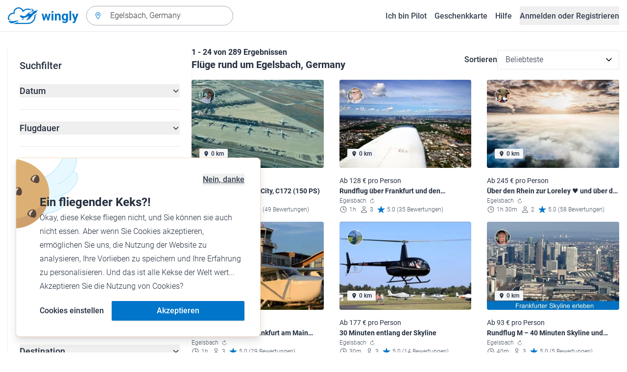

--- FILE ---
content_type: application/javascript; charset=UTF-8
request_url: https://www.wingly.io/_nuxt/f879e00.js
body_size: 107448
content:
!function(){try{var t="undefined"!=typeof window?window:"undefined"!=typeof global?global:"undefined"!=typeof self?self:{},e=(new t.Error).stack;e&&(t._sentryDebugIds=t._sentryDebugIds||{},t._sentryDebugIds[e]="e651f647-d598-43c8-9fea-4828a9ae3fb4",t._sentryDebugIdIdentifier="sentry-dbid-e651f647-d598-43c8-9fea-4828a9ae3fb4")}catch(t){}}();var _global="undefined"!=typeof window?window:"undefined"!=typeof global?global:"undefined"!=typeof self?self:{};_global.SENTRY_RELEASE={id:"7ed82c16c06e824e99846ff47a5ff63254ff0109"},(window.webpackJsonp=window.webpackJsonp||[]).push([[44],{0:function(t,e,n){"use strict";n.d(e,"k",(function(){return _})),n.d(e,"m",(function(){return y})),n.d(e,"l",(function(){return x})),n.d(e,"e",(function(){return k})),n.d(e,"b",(function(){return C})),n.d(e,"s",(function(){return O})),n.d(e,"g",(function(){return S})),n.d(e,"h",(function(){return P})),n.d(e,"d",(function(){return j})),n.d(e,"r",(function(){return E})),n.d(e,"j",(function(){return D})),n.d(e,"t",(function(){return I})),n.d(e,"o",(function(){return R})),n.d(e,"q",(function(){return A})),n.d(e,"f",(function(){return T})),n.d(e,"c",(function(){return M})),n.d(e,"i",(function(){return F})),n.d(e,"p",(function(){return N})),n.d(e,"a",(function(){return X})),n.d(e,"v",(function(){return W})),n.d(e,"n",(function(){return V})),n.d(e,"u",(function(){return Z}));var r=n(43),o=n(5),c=n(6),l=n(30),d=(n(38),n(39),n(19),n(69),n(86),n(20),n(44),n(116),n(60),n(72),n(22),n(78),n(216),n(25),n(26),n(17),n(16),n(7),n(409),n(45),n(71),n(59),n(49),n(607),n(66),n(209),n(117),n(55),n(3)),f=n(48);function h(t,e){var n=Object.keys(t);if(Object.getOwnPropertySymbols){var r=Object.getOwnPropertySymbols(t);e&&(r=r.filter((function(e){return Object.getOwnPropertyDescriptor(t,e).enumerable}))),n.push.apply(n,r)}return n}function m(t){for(var e=1;e<arguments.length;e++){var n=null!=arguments[e]?arguments[e]:{};e%2?h(Object(n),!0).forEach((function(e){Object(c.a)(t,e,n[e])})):Object.getOwnPropertyDescriptors?Object.defineProperties(t,Object.getOwnPropertyDescriptors(n)):h(Object(n)).forEach((function(e){Object.defineProperty(t,e,Object.getOwnPropertyDescriptor(n,e))}))}return t}function w(t,e){var n="undefined"!=typeof Symbol&&t[Symbol.iterator]||t["@@iterator"];if(!n){if(Array.isArray(t)||(n=function(t,a){if(t){if("string"==typeof t)return v(t,a);var e={}.toString.call(t).slice(8,-1);return"Object"===e&&t.constructor&&(e=t.constructor.name),"Map"===e||"Set"===e?Array.from(t):"Arguments"===e||/^(?:Ui|I)nt(?:8|16|32)(?:Clamped)?Array$/.test(e)?v(t,a):void 0}}(t))||e&&t&&"number"==typeof t.length){n&&(t=n);var r=0,o=function(){};return{s:o,n:function(){return r>=t.length?{done:!0}:{done:!1,value:t[r++]}},e:function(t){throw t},f:o}}throw new TypeError("Invalid attempt to iterate non-iterable instance.\nIn order to be iterable, non-array objects must have a [Symbol.iterator]() method.")}var c,a=!0,u=!1;return{s:function(){n=n.call(t)},n:function(){var t=n.next();return a=t.done,t},e:function(t){u=!0,c=t},f:function(){try{a||null==n.return||n.return()}finally{if(u)throw c}}}}function v(t,a){(null==a||a>t.length)&&(a=t.length);for(var e=0,n=Array(a);e<a;e++)n[e]=t[e];return n}function _(t){d.default.config.errorHandler&&d.default.config.errorHandler(t)}function y(t){return t.then((function(t){return t.default||t}))}function x(t){return t.$options&&"function"==typeof t.$options.fetch&&!t.$options.fetch.length}function k(t){var e,n=arguments.length>1&&void 0!==arguments[1]?arguments[1]:[],r=w(t.$children||[]);try{for(r.s();!(e=r.n()).done;){var o=e.value;o.$fetch&&n.push(o),o.$children&&k(o,n)}}catch(t){r.e(t)}finally{r.f()}return n}function C(t,e){if(e||!t.options.__hasNuxtData){var n=t.options._originDataFn||t.options.data||function(){return{}};t.options._originDataFn=n,t.options.data=function(){var data=n.call(this,this);return this.$ssrContext&&(e=this.$ssrContext.asyncData[t.cid]),m(m({},data),e)},t.options.__hasNuxtData=!0,t._Ctor&&t._Ctor.options&&(t._Ctor.options.data=t.options.data)}}function O(t){return t.options&&t._Ctor===t||(t.options?(t._Ctor=t,t.extendOptions=t.options):(t=d.default.extend(t))._Ctor=t,!t.options.name&&t.options.__file&&(t.options.name=t.options.__file)),t}function S(t){var e=arguments.length>1&&void 0!==arguments[1]&&arguments[1],n=arguments.length>2&&void 0!==arguments[2]?arguments[2]:"components";return Array.prototype.concat.apply([],t.matched.map((function(t,r){return Object.keys(t[n]).map((function(o){return e&&e.push(r),t[n][o]}))})))}function P(t){return S(t,arguments.length>1&&void 0!==arguments[1]&&arguments[1],"instances")}function j(t,e){return Array.prototype.concat.apply([],t.matched.map((function(t,n){return Object.keys(t.components).reduce((function(r,o){return t.components[o]?r.push(e(t.components[o],t.instances[o],t,o,n)):delete t.components[o],r}),[])})))}function E(t,e){return Promise.all(j(t,function(){var t=Object(o.a)(regeneratorRuntime.mark((function t(n,r,o,c){var l,d;return regeneratorRuntime.wrap((function(t){for(;;)switch(t.prev=t.next){case 0:if("function"!=typeof n||n.options){t.next=11;break}return t.prev=1,t.next=4,n();case 4:n=t.sent,t.next=11;break;case 7:if(t.prev=7,t.t0=t.catch(1),t.t0&&"ChunkLoadError"===t.t0.name&&"undefined"!=typeof window&&window.sessionStorage){l=Date.now();try{(!(d=parseInt(window.sessionStorage.getItem("nuxt-reload")))||d+6e4<l)&&(window.sessionStorage.setItem("nuxt-reload",l),window.location.reload(!0))}catch(t){}}throw t.t0;case 11:return o.components[c]=n=O(n),t.abrupt("return","function"==typeof e?e(n,r,o,c):n);case 13:case"end":return t.stop()}}),t,null,[[1,7]])})));return function(e,n,r,o){return t.apply(this,arguments)}}()))}function D(t){return L.apply(this,arguments)}function L(){return(L=Object(o.a)(regeneratorRuntime.mark((function t(e){return regeneratorRuntime.wrap((function(t){for(;;)switch(t.prev=t.next){case 0:if(e){t.next=2;break}return t.abrupt("return");case 2:return t.next=4,E(e);case 4:return t.abrupt("return",m(m({},e),{},{meta:S(e).map((function(t,n){return m(m({},t.options.meta),(e.matched[n]||{}).meta)}))}));case 5:case"end":return t.stop()}}),t)})))).apply(this,arguments)}function I(t,e){return $.apply(this,arguments)}function $(){return($=Object(o.a)(regeneratorRuntime.mark((function t(e,n){var o,c,d,h;return regeneratorRuntime.wrap((function(t){for(;;)switch(t.prev=t.next){case 0:return e.context||(e.context={isStatic:!1,isDev:!1,isHMR:!1,app:e,store:e.store,payload:n.payload,error:n.error,base:e.router.options.base,env:{}},n.req&&(e.context.req=n.req),n.res&&(e.context.res=n.res),n.ssrContext&&(e.context.ssrContext=n.ssrContext),e.context.redirect=function(t,path,n){if(t){e.context._redirected=!0;var o=Object(r.a)(path);if("number"==typeof t||"undefined"!==o&&"object"!==o||(n=path||{},path=t,o=Object(r.a)(path),t=302),"object"===o&&(path=e.router.resolve(path).route.fullPath),!/(^[.]{1,2}\/)|(^\/(?!\/))/.test(path))throw path=Object(f.j)(path,n),window.location.assign(path),new Error("ERR_REDIRECT");e.context.next({path:path,query:n,status:t})}},e.context.nuxtState=window.__NUXT__),t.next=3,Promise.all([D(n.route),D(n.from)]);case 3:o=t.sent,c=Object(l.a)(o,2),d=c[0],h=c[1],n.route&&(e.context.route=d),n.from&&(e.context.from=h),n.error&&(e.context.error=n.error),e.context.next=n.next,e.context._redirected=!1,e.context._errored=!1,e.context.isHMR=!1,e.context.params=e.context.route.params||{},e.context.query=e.context.route.query||{};case 16:case"end":return t.stop()}}),t)})))).apply(this,arguments)}function R(t,e,n){return!t.length||e._redirected||e._errored||n&&n.aborted?Promise.resolve():A(t[0],e).then((function(){return R(t.slice(1),e,n)}))}function A(t,e){var n;return(n=2===t.length?new Promise((function(n){t(e,(function(t,data){t&&e.error(t),n(data=data||{})}))})):t(e))&&n instanceof Promise&&"function"==typeof n.then?n:Promise.resolve(n)}function T(base,t){if("hash"===t)return window.location.hash.replace(/^#\//,"");base=decodeURI(base).slice(0,-1);var path=decodeURI(window.location.pathname);base&&path.startsWith(base)&&(path=path.slice(base.length));var e=(path||"/")+window.location.search+window.location.hash;return Object(f.g)(e)}function M(t,e){return function(t,e){for(var n=new Array(t.length),i=0;i<t.length;i++)"object"===Object(r.a)(t[i])&&(n[i]=new RegExp("^(?:"+t[i].pattern+")$",G(e)));return function(e,r){for(var path="",data=e||{},o=(r||{}).pretty?B:encodeURIComponent,c=0;c<t.length;c++){var l=t[c];if("string"!=typeof l){var d=data[l.name||"pathMatch"],f=void 0;if(null==d){if(l.optional){l.partial&&(path+=l.prefix);continue}throw new TypeError('Expected "'+l.name+'" to be defined')}if(Array.isArray(d)){if(!l.repeat)throw new TypeError('Expected "'+l.name+'" to not repeat, but received `'+JSON.stringify(d)+"`");if(0===d.length){if(l.optional)continue;throw new TypeError('Expected "'+l.name+'" to not be empty')}for(var h=0;h<d.length;h++){if(f=o(d[h]),!n[c].test(f))throw new TypeError('Expected all "'+l.name+'" to match "'+l.pattern+'", but received `'+JSON.stringify(f)+"`");path+=(0===h?l.prefix:l.delimiter)+f}}else{if(f=l.asterisk?U(d):o(d),!n[c].test(f))throw new TypeError('Expected "'+l.name+'" to match "'+l.pattern+'", but received "'+f+'"');path+=l.prefix+f}}else path+=l}return path}}(function(t,e){var n,r=[],o=0,c=0,path="",l=e&&e.delimiter||"/";for(;null!=(n=z.exec(t));){var d=n[0],f=n[1],h=n.index;if(path+=t.slice(c,h),c=h+d.length,f)path+=f[1];else{var m=t[c],w=n[2],v=n[3],_=n[4],y=n[5],x=n[6],k=n[7];path&&(r.push(path),path="");var C=null!=w&&null!=m&&m!==w,O="+"===x||"*"===x,S="?"===x||"*"===x,P=n[2]||l,pattern=_||y;r.push({name:v||o++,prefix:w||"",delimiter:P,optional:S,repeat:O,partial:C,asterisk:Boolean(k),pattern:pattern?Y(pattern):k?".*":"[^"+H(P)+"]+?"})}}c<t.length&&(path+=t.substr(c));path&&r.push(path);return r}(t,e),e)}function F(t,e){var n={},r=m(m({},t),e);for(var o in r)String(t[o])!==String(e[o])&&(n[o]=!0);return n}function N(t){var e;if(t.message||"string"==typeof t)e=t.message||t;else try{e=JSON.stringify(t,null,2)}catch(n){e="[".concat(t.constructor.name,"]")}return m(m({},t),{},{message:e,statusCode:t.statusCode||t.status||t.response&&t.response.status||500})}window.onNuxtReadyCbs=[],window.onNuxtReady=function(t){window.onNuxtReadyCbs.push(t)};var z=new RegExp(["(\\\\.)","([\\/.])?(?:(?:\\:(\\w+)(?:\\(((?:\\\\.|[^\\\\()])+)\\))?|\\(((?:\\\\.|[^\\\\()])+)\\))([+*?])?|(\\*))"].join("|"),"g");function B(t,e){var n=e?/[?#]/g:/[/?#]/g;return encodeURI(t).replace(n,(function(t){return"%"+t.charCodeAt(0).toString(16).toUpperCase()}))}function U(t){return B(t,!0)}function H(t){return t.replace(/([.+*?=^!:${}()[\]|/\\])/g,"\\$1")}function Y(t){return t.replace(/([=!:$/()])/g,"\\$1")}function G(t){return t&&t.sensitive?"":"i"}function X(t,e,n){t.$options[e]||(t.$options[e]=[]),t.$options[e].includes(n)||t.$options[e].push(n)}var W=f.f,V=(f.k,f.e);function Z(t){try{window.history.scrollRestoration=t}catch(t){}}},113:function(t,e,n){"use strict";n.d(e,"b",(function(){return eb})),n.d(e,"a",(function(){return Me}));var r={};n.r(r),n.d(r,"AboutUsCompanyMetricsList",(function(){return kn})),n.d(r,"AboutUsYoutubeVideo",(function(){return Cn})),n.d(r,"AccountLayout",(function(){return On})),n.d(r,"AircraftBrandListItem",(function(){return Sn})),n.d(r,"AircraftBrandsList",(function(){return Pn})),n.d(r,"BookingsCancelHandoverModal",(function(){return jn})),n.d(r,"BookingsHandoverAcceptModal",(function(){return En})),n.d(r,"BookingsHandoverCreateFromGiftSection",(function(){return Dn})),n.d(r,"BookingsHandoverDetailSection",(function(){return Ln})),n.d(r,"BookingsHandoverEditAirfieldsModal",(function(){return In})),n.d(r,"BookingsHandoverEditDatesModal",(function(){return $n})),n.d(r,"BookingsHandoverEditRefundDateModal",(function(){return Rn})),n.d(r,"CareersJobOffersList",(function(){return An})),n.d(r,"CockpitLockedPageSection",(function(){return Tn})),n.d(r,"AuthAuthenticateWithOAuth",(function(){return Mn})),n.d(r,"AuthEmailAccount",(function(){return Fn})),n.d(r,"AuthEmailRegisterForm",(function(){return Nn})),n.d(r,"AuthFacebookAccount",(function(){return zn})),n.d(r,"AuthFacebookRegisterForm",(function(){return Bn})),n.d(r,"AuthForm",(function(){return qn})),n.d(r,"AuthGoogleAccount",(function(){return Un})),n.d(r,"AuthGoogleRegisterForm",(function(){return Hn})),n.d(r,"AuthLoginOrRegister",(function(){return Yn})),n.d(r,"AuthModal",(function(){return Gn})),n.d(r,"AuthPasswordCreateForm",(function(){return Xn})),n.d(r,"AuthPasswordEmailForm",(function(){return Wn})),n.d(r,"AuthPasswordResetForm",(function(){return Vn})),n.d(r,"AuthView",(function(){return Zn})),n.d(r,"CommercialOperatorsCompanyMetricsList",(function(){return Kn})),n.d(r,"CommercialOperatorsFaqList",(function(){return Qn})),n.d(r,"CommercialOperatorsLeadForm",(function(){return Jn})),n.d(r,"ContactUsUserInquiryForm",(function(){return er})),n.d(r,"DashboardFfaAirclubsCard",(function(){return nr})),n.d(r,"DashboardNewsItem",(function(){return rr})),n.d(r,"DashboardOnboard",(function(){return or})),n.d(r,"DashboardPilotOnboardingCard",(function(){return ar})),n.d(r,"DashboardPilotStatistics",(function(){return ir})),n.d(r,"DashboardUpcomingBookedFlightsListItem",(function(){return cr})),n.d(r,"DashboardUpcomingBookingsListItem",(function(){return sr})),n.d(r,"EventsContent",(function(){return ur})),n.d(r,"EventsInformationList",(function(){return lr})),n.d(r,"EventsLocationDetails",(function(){return dr})),n.d(r,"EventsMediaGallery",(function(){return fr})),n.d(r,"EventsParticipantsList",(function(){return pr})),n.d(r,"EventsSponsorsList",(function(){return mr})),n.d(r,"FaqList",(function(){return gr})),n.d(r,"GiftCardsChooseGift",(function(){return wr})),n.d(r,"GiftCardsClaimCodeForm",(function(){return vr})),n.d(r,"GiftCardsClaimFaqList",(function(){return _r})),n.d(r,"GiftCardsFaqList",(function(){return yr})),n.d(r,"GiftCardsHowItWorksList",(function(){return xr})),n.d(r,"GiftCardsInquiryButton",(function(){return kr})),n.d(r,"GiftCardsRedeemBanner",(function(){return Cr})),n.d(r,"GiftCardsReviews",(function(){return Or})),n.d(r,"GiftCardsSellingPointsList",(function(){return Sr})),n.d(r,"HomeBestSellingExcursionFlights",(function(){return Pr})),n.d(r,"HomeBestSellingSightseeingFlights",(function(){return jr})),n.d(r,"HomeCommercialAndPrivateFlights",(function(){return Er})),n.d(r,"HomeCompanyMetricsList",(function(){return Dr})),n.d(r,"HomeCosmicPlaces",(function(){return Lr})),n.d(r,"HomeGiftCardBanner",(function(){return Ir})),n.d(r,"HomeHowItWorksSteps",(function(){return $r})),n.d(r,"HomeMediaList",(function(){return Rr})),n.d(r,"HomeReviews",(function(){return Ar})),n.d(r,"HomeSearchForm",(function(){return Tr})),n.d(r,"HomeUniqueSellingPoints",(function(){return Mr})),n.d(r,"InsuranceFaqList",(function(){return Fr})),n.d(r,"JoinPilotsCalculatorSection",(function(){return Nr})),n.d(r,"JoinPilotsComplianceSection",(function(){return zr})),n.d(r,"JoinPilotsContactSection",(function(){return Br})),n.d(r,"JoinPilotsFFASection",(function(){return qr})),n.d(r,"JoinPilotsFaqSection",(function(){return Ur})),n.d(r,"JoinPilotsFillerQuoteSection",(function(){return Hr})),n.d(r,"JoinPilotsGetStartedSection",(function(){return Yr})),n.d(r,"JoinPilotsHeaderSection",(function(){return Gr})),n.d(r,"JoinPilotsHowItWorksSection",(function(){return Xr})),n.d(r,"JoinPilotsInsuranceSection",(function(){return Wr})),n.d(r,"JoinPilotsMapSection",(function(){return Vr})),n.d(r,"JoinPilotsMetricsSection",(function(){return Zr})),n.d(r,"JoinPilotsScheduleCallModal",(function(){return Kr})),n.d(r,"JoinPilotsStickyBanner",(function(){return Qr})),n.d(r,"JoinPilotsTestimonialsModal",(function(){return Jr})),n.d(r,"JoinPilotsTestimonialsSection",(function(){return to})),n.d(r,"JoinPilotsTrustPilotSection",(function(){return eo})),n.d(r,"LayoutsCookieConsent",(function(){return no})),n.d(r,"LayoutsCurrencyMenu",(function(){return ro})),n.d(r,"LayoutsFooter",(function(){return oo})),n.d(r,"LayoutsHeader",(function(){return ao})),n.d(r,"LayoutsLanguageAndRegionMenu",(function(){return io})),n.d(r,"LayoutsNavBar",(function(){return co})),n.d(r,"LayoutsNavbarApp",(function(){return so})),n.d(r,"LayoutsNavbarGuest",(function(){return uo})),n.d(r,"LayoutsSearchApp",(function(){return lo})),n.d(r,"LayoutsWizard",(function(){return fo})),n.d(r,"LegalNoticeContactInformation",(function(){return po})),n.d(r,"OnboardingExitModal",(function(){return ho})),n.d(r,"OrdersIndexCard",(function(){return mo})),n.d(r,"OrdersProductDetails",(function(){return go})),n.d(r,"OrdersSummaryCard",(function(){return bo})),n.d(r,"PlacesFlightCard",(function(){return wo})),n.d(r,"PlanetAndClimateAirportsMap",(function(){return vo})),n.d(r,"PressMentionsList",(function(){return _o})),n.d(r,"PressReleasesList",(function(){return yo})),n.d(r,"PressResourcesList",(function(){return xo})),n.d(r,"ReviewsList",(function(){return ko})),n.d(r,"ReviewsListItem",(function(){return Co})),n.d(r,"SafetyAndTrustLegalInformation",(function(){return Oo})),n.d(r,"SharedAddressSearch",(function(){return So})),n.d(r,"SharedAnimatedSkyBackground",(function(){return Po})),n.d(r,"SharedConfirmationModal",(function(){return jo})),n.d(r,"SharedCostBreakdownModal",(function(){return Eo})),n.d(r,"SharedDurationSelect",(function(){return Do})),n.d(r,"SharedFadeUpAnimatedWrapper",(function(){return Lo})),n.d(r,"SharedFaqList",(function(){return Io})),n.d(r,"SharedFfaInformationalModal",(function(){return $o})),n.d(r,"SharedFfaLogo",(function(){return Ro})),n.d(r,"SharedFfaUpdateLicenseForm",(function(){return Ao})),n.d(r,"SharedFfaVerifyAirclubForm",(function(){return To})),n.d(r,"SharedFlightCard",(function(){return Mo})),n.d(r,"SharedFlightCardCarousel",(function(){return Fo})),n.d(r,"SharedFlightLogModal",(function(){return No})),n.d(r,"SharedGiftCardsAddCustomMessage",(function(){return zo})),n.d(r,"SharedGiftCardsOptionsFeatureBreakdownList",(function(){return Bo})),n.d(r,"SharedGiftCardsSelectDenominationForm",(function(){return qo})),n.d(r,"SharedGiftcardImagesGallery",(function(){return Uo})),n.d(r,"SharedHeroWithBackgroundImage",(function(){return Ho})),n.d(r,"SharedLocalContent",(function(){return Yo})),n.d(r,"SharedMediaCollection",(function(){return Go})),n.d(r,"SharedPaypalButton",(function(){return Xo})),n.d(r,"SharedPopularCities",(function(){return Wo})),n.d(r,"SharedPriceSlider",(function(){return Vo})),n.d(r,"SharedSearchForm",(function(){return Zo})),n.d(r,"SharedShowMoreMenu",(function(){return Ko})),n.d(r,"SharedSimpleCenteredModal",(function(){return Qo})),n.d(r,"SharedSlideOver",(function(){return Jo})),n.d(r,"SharedSocialMediaShareModal",(function(){return ta})),n.d(r,"SharedSyncCalendarModal",(function(){return ea})),n.d(r,"SharedTestimonial",(function(){return na})),n.d(r,"SharedTestimonialContent",(function(){return ra})),n.d(r,"SharedTestimonialImage",(function(){return oa})),n.d(r,"SharedToggleMore",(function(){return aa})),n.d(r,"SharedTrustpilotWidget",(function(){return ia})),n.d(r,"SharedUsefulLink",(function(){return ca})),n.d(r,"TeamMembersList",(function(){return sa})),n.d(r,"ThreadsAttachedFlightCard",(function(){return ua})),n.d(r,"ThreadsFilterForm",(function(){return la})),n.d(r,"ThreadsListItem",(function(){return da})),n.d(r,"ThreadsMessage",(function(){return fa})),n.d(r,"ThreadsMessageForm",(function(){return pa})),n.d(r,"ThreadsScheduledFlightListItem",(function(){return ha})),n.d(r,"ThreadsListItemActions",(function(){return ma})),n.d(r,"WelcomeWizardPassengerEmailVerificationStep",(function(){return ga})),n.d(r,"WelcomeWizardPassengerOpeningStep",(function(){return ba})),n.d(r,"WelcomeWizardPassengerSafetyStep",(function(){return wa})),n.d(r,"WelcomeWizardPilotCostsFaq",(function(){return va})),n.d(r,"WelcomeWizardPilotCostsStep",(function(){return _a})),n.d(r,"WelcomeWizardPilotOpeningStep",(function(){return ya})),n.d(r,"WelcomeWizardPilotPhoneNumberVerificationStep",(function(){return xa})),n.d(r,"WelcomeWizardPilotSafetyStep",(function(){return ka})),n.d(r,"WelcomeWizard",(function(){return Ca})),n.d(r,"AccountBankAccountAddress",(function(){return Oa})),n.d(r,"AccountBankAccountConfirmInformation",(function(){return Sa})),n.d(r,"AccountBankAccountCurrency",(function(){return Pa})),n.d(r,"AccountBankAccountInformation",(function(){return ja})),n.d(r,"AccountGiftCardsList",(function(){return Ea})),n.d(r,"AccountIdentityProofConfirmInformation",(function(){return Da})),n.d(r,"AccountIdentityProofInformation",(function(){return La})),n.d(r,"AccountIdentityProofUploadDocuments",(function(){return Ia})),n.d(r,"AccountLicenseConfirmInformation",(function(){return $a})),n.d(r,"AccountLicenseInformation",(function(){return Ra})),n.d(r,"AccountLicenseUploadDocuments",(function(){return Aa})),n.d(r,"AccountMedicalConfirmInformation",(function(){return Ta})),n.d(r,"AccountMedicalExpiryDate",(function(){return Ma})),n.d(r,"AccountMedicalUploadDocuments",(function(){return Fa})),n.d(r,"AccountNotificationsUpdateSettingsCard",(function(){return Na})),n.d(r,"AccountPaymentsBankAccountCard",(function(){return za})),n.d(r,"AccountPaymentsUpdateBillingAddressCard",(function(){return Ba})),n.d(r,"AccountPersonalInfoIdentityProofCard",(function(){return qa})),n.d(r,"AccountPersonalInfoUpdateAvatarField",(function(){return Ua})),n.d(r,"AccountPersonalInfoUpdateEmailCard",(function(){return Ha})),n.d(r,"AccountPersonalInfoUpdateLanguageCard",(function(){return Ya})),n.d(r,"AccountPersonalInfoUpdatePersonalInfoCard",(function(){return Ga})),n.d(r,"AccountPersonalInfoUpdatePhoneNumberCard",(function(){return Xa})),n.d(r,"AccountPersonalInfoUpdatePhoneNumberForm",(function(){return Wa})),n.d(r,"AccountPersonalInfoUpdateProfilePhotoCard",(function(){return Va})),n.d(r,"AccountPersonalInfoVerifyPhoneNumberForm",(function(){return Za})),n.d(r,"AccountPilotInfoLicensesCard",(function(){return Ka})),n.d(r,"AccountPilotInfoMedicalCard",(function(){return Qa})),n.d(r,"AccountPilotInfoUpdateFfaAirclubsCard",(function(){return Ja})),n.d(r,"AccountPilotInfoUpdateFlyingHoursCard",(function(){return ti})),n.d(r,"AccountPilotInfoUpdateHomebasesCard",(function(){return ei})),n.d(r,"AccountPilotInfoUpdateQualificationsCard",(function(){return ni})),n.d(r,"AccountSecurityDeleteAccountCard",(function(){return ri})),n.d(r,"AccountSecurityDisconnectFacebookCard",(function(){return oi})),n.d(r,"AccountSecurityDisconnectFacebookModal",(function(){return ai})),n.d(r,"AccountSecurityDisconnectGoogleCard",(function(){return ii})),n.d(r,"AccountSecurityDisconnectGoogleModal",(function(){return ci})),n.d(r,"AccountSecurityGdprExportCard",(function(){return si})),n.d(r,"AccountSecurityUpdatePasswordCard",(function(){return ui})),n.d(r,"AircraftBrandModelListItem",(function(){return di})),n.d(r,"AircraftBrandModelsList",(function(){return fi})),n.d(r,"B2bSalesFlightsCountryOffers",(function(){return pi})),n.d(r,"B2bSalesFlightsReviews",(function(){return hi})),n.d(r,"B2bSalesGiftCardsLeadForm",(function(){return mi})),n.d(r,"BookingsCreateHandoverFromGiftModal",(function(){return gi})),n.d(r,"BookingsRefuseHandoverModal",(function(){return bi})),n.d(r,"BookingsRequestsFilterModal",(function(){return wi})),n.d(r,"BookingsRequestsListItem",(function(){return vi})),n.d(r,"BookingsScheduledFilterModal",(function(){return _i})),n.d(r,"BookingsScheduledListItem",(function(){return yi})),n.d(r,"BookingsScheduledRequestCard",(function(){return xi})),n.d(r,"CockpitAircraftCreateAircraftModal",(function(){return ki})),n.d(r,"CockpitAircraftFfaModal",(function(){return Ci})),n.d(r,"CockpitAircraftInformationStep",(function(){return Oi})),n.d(r,"CockpitAircraftInformationStepOverview",(function(){return Si})),n.d(r,"CockpitAircraftListItem",(function(){return Pi})),n.d(r,"CockpitAircraftModelAutocomplete",(function(){return ji})),n.d(r,"CockpitAircraftModelStep",(function(){return Ei})),n.d(r,"CockpitAircraftModelStepOverview",(function(){return Di})),n.d(r,"CockpitAircraftOverviewStep",(function(){return Li})),n.d(r,"CockpitAircraftOwnerStep",(function(){return Ii})),n.d(r,"CockpitAircraftOwnerStepOverview",(function(){return $i})),n.d(r,"CockpitAircraftPhotosStep",(function(){return Ri})),n.d(r,"CockpitAircraftPhotosStepOverview",(function(){return Ai})),n.d(r,"CockpitCalendarBookedFlightDetails",(function(){return Ti})),n.d(r,"CockpitCalendarBookedFlightListItem",(function(){return Mi})),n.d(r,"CockpitCalendarBookedFlights",(function(){return Fi})),n.d(r,"CockpitCalendarBulkDeleteEventsModal",(function(){return Ni})),n.d(r,"CockpitCalendarDatePicker",(function(){return zi})),n.d(r,"CockpitCalendarDatePickerField",(function(){return Bi})),n.d(r,"CockpitCalendarDeleteRecurringEventModal",(function(){return qi})),n.d(r,"CockpitCalendarDeleteSingleDayEventModal",(function(){return Ui})),n.d(r,"CockpitCalendarEventListItem",(function(){return Hi})),n.d(r,"CockpitCalendarFilterModal",(function(){return Yi})),n.d(r,"CockpitCalendarFlightCheckboxGroup",(function(){return Gi})),n.d(r,"CockpitCalendarHandleOverlapsModal",(function(){return Xi})),n.d(r,"CockpitCalendarScheduleEvent",(function(){return Wi})),n.d(r,"CockpitCalendarScheduleEventForm",(function(){return Vi})),n.d(r,"CockpitCalendarScheduledFlights",(function(){return Zi})),n.d(r,"CockpitCalendarSelectFlightsForm",(function(){return Ki})),n.d(r,"CockpitCalendarSelectedEventDetails",(function(){return Qi})),n.d(r,"CockpitCalendarWeekdaySelect",(function(){return Ji})),n.d(r,"CockpitHandoverAircraftTypeFilter",(function(){return tc})),n.d(r,"CockpitHandoverAvailabilitiesModal",(function(){return ec})),n.d(r,"CockpitHandoverBudgetModal",(function(){return nc})),n.d(r,"CockpitHandoverDatesFilter",(function(){return rc})),n.d(r,"CockpitHandoverDepartureFilter",(function(){return oc})),n.d(r,"CockpitHandoverFilterForm",(function(){return ac})),n.d(r,"CockpitHandoverItemCard",(function(){return ic})),n.d(r,"CockpitHandoverMissingDocumentsModal",(function(){return cc})),n.d(r,"CockpitHandoverOnboardingModal",(function(){return sc})),n.d(r,"CockpitHandoverPassengerCapacityFilter",(function(){return uc})),n.d(r,"CockpitHandoverPassengersModal",(function(){return lc})),n.d(r,"CockpitHandoverPilotOnboardingModal",(function(){return dc})),n.d(r,"CockpitHandoverPreferencesModal",(function(){return fc})),n.d(r,"CockpitHandoverPreviousFlightModal",(function(){return pc})),n.d(r,"CockpitHandoverProposalDetailsModal",(function(){return hc})),n.d(r,"CockpitHandoverTabAnsweredRequests",(function(){return mc})),n.d(r,"CockpitHandoverTabNewRequests",(function(){return gc})),n.d(r,"CockpitHandoverTripTypeFilter",(function(){return bc})),n.d(r,"FlightsDetailAboutPilot",(function(){return wc})),n.d(r,"FlightsDetailAircraft",(function(){return vc})),n.d(r,"FlightsDetailBookingForm",(function(){return _c})),n.d(r,"FlightsDetailCostBreakDownModal",(function(){return yc})),n.d(r,"FlightsDetailDescription",(function(){return xc})),n.d(r,"FlightsDetailFaqList",(function(){return kc})),n.d(r,"FlightsDetailFlightPlan",(function(){return Cc})),n.d(r,"FlightsDetailGiftFlightBanner",(function(){return Oc})),n.d(r,"FlightsDetailGiftFlightModal",(function(){return Sc})),n.d(r,"FlightsDetailHandoverReminderModal",(function(){return Pc})),n.d(r,"FlightsDetailHero",(function(){return jc})),n.d(r,"FlightsDetailImageGalleryModal",(function(){return Ec})),n.d(r,"FlightsDetailInsurance",(function(){return Dc})),n.d(r,"FlightsDetailReportButton",(function(){return Lc})),n.d(r,"FlightsDetailReviews",(function(){return Ic})),n.d(r,"FlightsDetailSamePilotFlights",(function(){return $c})),n.d(r,"FlightsDetailSimilarFlights",(function(){return Rc})),n.d(r,"FlightsDetailSummary",(function(){return Ac})),n.d(r,"FlightsDetailThingsToKnow",(function(){return Tc})),n.d(r,"FlightsDetailTimeslotsModal",(function(){return Mc})),n.d(r,"FlightsSearchAircraftTypeFilter",(function(){return Fc})),n.d(r,"FlightsSearchCategoriesFilter",(function(){return Nc})),n.d(r,"FlightsSearchCosmicCard",(function(){return zc})),n.d(r,"FlightsSearchDatesFilter",(function(){return Bc})),n.d(r,"FlightsSearchDepartureFilter",(function(){return qc})),n.d(r,"FlightsSearchDestinationFilter",(function(){return Uc})),n.d(r,"FlightsSearchDisclosureFilterWrapper",(function(){return Hc})),n.d(r,"FlightsSearchDurationFilter",(function(){return Yc})),n.d(r,"FlightsSearchFilterForm",(function(){return Gc})),n.d(r,"FlightsSearchFilterModal",(function(){return Xc})),n.d(r,"FlightsSearchFlightCard",(function(){return Wc})),n.d(r,"FlightsSearchHeaderSection",(function(){return Vc})),n.d(r,"FlightsSearchKeywordFilter",(function(){return Zc})),n.d(r,"FlightsSearchPassengerCapacityFilter",(function(){return Kc})),n.d(r,"FlightsSearchPriceFilter",(function(){return Qc})),n.d(r,"FlightsSearchPromotionsContent",(function(){return Jc})),n.d(r,"FlightsSearchRebookingBanner",(function(){return ts})),n.d(r,"FlightsSearchResultsSection",(function(){return es})),n.d(r,"FlightsSearchScrollingFilterButton",(function(){return ns})),n.d(r,"FlightsSearchSortBySelect",(function(){return rs})),n.d(r,"FlightsSearchTripTypeFilter",(function(){return os})),n.d(r,"GiftCardsCheckoutAuthenticate",(function(){return as})),n.d(r,"GiftCardsCheckoutDeliveryDetails",(function(){return is})),n.d(r,"GiftCardsCheckoutDesktopSummary",(function(){return cs})),n.d(r,"GiftCardsCheckoutDigitalDeliveryDetails",(function(){return ss})),n.d(r,"GiftCardsCheckoutMobileSummary",(function(){return us})),n.d(r,"GiftCardsCheckoutPremiumDeliveryDetails",(function(){return ls})),n.d(r,"GiftCardsCheckoutSelectPaymentMethod",(function(){return ds})),n.d(r,"GiftCardsCheckoutSteps",(function(){return fs})),n.d(r,"GiftCardsCheckoutSummary",(function(){return ps})),n.d(r,"GiftCardsCheckoutVoucherModal",(function(){return hs})),n.d(r,"GiftCardsCouplesBestSellingExcursionFlights",(function(){return ms})),n.d(r,"GiftCardsCouplesBestSellingSightseeingFlights",(function(){return gs})),n.d(r,"GiftCardsCouplesCompanyMetricsList",(function(){return bs})),n.d(r,"GiftCardsCouplesTestimonial",(function(){return ws})),n.d(r,"GiftCardsCouplesUseCases",(function(){return vs})),n.d(r,"OnboardingCertificationsMedicalCertificateStep",(function(){return _s})),n.d(r,"OnboardingCertificationsPilotLisenceStep",(function(){return ys})),n.d(r,"OnboardingCertificationsStepNavigation",(function(){return xs})),n.d(r,"OnboardingFlightAdvanceNoticePeriodStep",(function(){return ks})),n.d(r,"OnboardingFlightAircraftStep",(function(){return Cs})),n.d(r,"OnboardingFlightAircraftStepOverview",(function(){return Os})),n.d(r,"OnboardingFlightAvailabilitiesStep",(function(){return Ss})),n.d(r,"OnboardingFlightAvailabilitiesStepOverview",(function(){return Ps})),n.d(r,"OnboardingFlightCostsAndSeatsStep",(function(){return js})),n.d(r,"OnboardingFlightCostsAndSeatsStepOverview",(function(){return Es})),n.d(r,"OnboardingFlightDescriptionExamplesModal",(function(){return Ds})),n.d(r,"OnboardingFlightDescriptionStep",(function(){return Ls})),n.d(r,"OnboardingFlightDescriptionStepOverview",(function(){return Is})),n.d(r,"OnboardingFlightDisclosureHelper",(function(){return $s})),n.d(r,"OnboardingFlightDurationStep",(function(){return Rs})),n.d(r,"OnboardingFlightOverviewStep",(function(){return As})),n.d(r,"OnboardingFlightPhotosAircraftStep",(function(){return Ts})),n.d(r,"OnboardingFlightPhotosAircraftStepOverview",(function(){return Ms})),n.d(r,"OnboardingFlightPhotosFlightStep",(function(){return Fs})),n.d(r,"OnboardingFlightPhotosFlightStepOverview",(function(){return Ns})),n.d(r,"OnboardingFlightPriceStep",(function(){return zs})),n.d(r,"OnboardingFlightRouteExamplesModal",(function(){return Bs})),n.d(r,"OnboardingFlightRouteStep",(function(){return qs})),n.d(r,"OnboardingFlightRouteStepOverview",(function(){return Us})),n.d(r,"OnboardingFlightStepNavigation",(function(){return Hs})),n.d(r,"OnboardingFlightTripTypeStep",(function(){return Ys})),n.d(r,"OnboardingFlightTripTypeStepOverview",(function(){return Gs})),n.d(r,"OnboardingPilotAircraftOwnership",(function(){return Xs})),n.d(r,"OnboardingPilotAirfield",(function(){return Ws})),n.d(r,"OnboardingPilotFfaRegistration",(function(){return Vs})),n.d(r,"OnboardingPilotFlyingGoal",(function(){return Zs})),n.d(r,"OnboardingPilotLayout",(function(){return Ks})),n.d(r,"OnboardingPilotPhoneVerification",(function(){return Qs})),n.d(r,"OnboardingPilotQualification",(function(){return Js})),n.d(r,"OnboardingPilotQualificationRadioGroup",(function(){return tu})),n.d(r,"SharedBotPressChatBot",(function(){return eu})),n.d(r,"SharedBotPressChatBotWrapper",(function(){return nu})),n.d(r,"SharedGoogleInfoWindow",(function(){return ru})),n.d(r,"SharedGoogleMap",(function(){return ou})),n.d(r,"SharedGoogleMarker",(function(){return au})),n.d(r,"SharedGooglePolyline",(function(){return iu})),n.d(r,"SharedPromotionsContent",(function(){return cu})),n.d(r,"SharedPromotionsSelectDenominationForm",(function(){return su})),n.d(r,"SharedPromotionsStrikethroughCountdown",(function(){return uu})),n.d(r,"SharedWoosmapMap",(function(){return lu})),n.d(r,"UsersProfilePilotFlights",(function(){return du})),n.d(r,"UsersProfileReviews",(function(){return fu})),n.d(r,"AircraftBrandModelDescriptionList",(function(){return pu})),n.d(r,"BookingsCreateHandoverFromGiftWizardAirfieldsStep",(function(){return hu})),n.d(r,"BookingsCreateHandoverFromGiftWizardAutoAcceptStep",(function(){return mu})),n.d(r,"BookingsCreateHandoverFromGiftWizardDatesStep",(function(){return gu})),n.d(r,"BookingsCreateHandoverFromGiftWizardIntroStep",(function(){return bu})),n.d(r,"BookingsPrivateCheckoutAddGiftCard",(function(){return wu})),n.d(r,"BookingsPrivateCheckoutAddGiftCardModal",(function(){return vu})),n.d(r,"BookingsPrivateCheckoutAddPassengers",(function(){return _u})),n.d(r,"BookingsPrivateCheckoutDesktopSummary",(function(){return yu})),n.d(r,"BookingsPrivateCheckoutMobileSummary",(function(){return xu})),n.d(r,"BookingsPrivateCheckoutPhoneFormModal",(function(){return ku})),n.d(r,"BookingsPrivateCheckoutSelectPaymentMethod",(function(){return Cu})),n.d(r,"BookingsPrivateCheckoutSteps",(function(){return Ou})),n.d(r,"BookingsPrivateCheckoutSummary",(function(){return Su})),n.d(r,"BookingsPrivateCheckoutVoucherModal",(function(){return Pu})),n.d(r,"BookingsRefuseHandoverWizardAirfieldsStep",(function(){return ju})),n.d(r,"BookingsRefuseHandoverWizardAutoAcceptStep",(function(){return Eu})),n.d(r,"BookingsRefuseHandoverWizardChoiceStep",(function(){return Du})),n.d(r,"BookingsRefuseHandoverWizardDatesStep",(function(){return Lu})),n.d(r,"BookingsRefuseHandoverWizardPersuationStep",(function(){return Iu})),n.d(r,"BookingsRefuseHandoverWizardReasonStep",(function(){return $u})),n.d(r,"BookingsRequestsCheckoutAddGiftCard",(function(){return Ru})),n.d(r,"BookingsRequestsCheckoutAddGiftCardModal",(function(){return Au})),n.d(r,"BookingsRequestsCheckoutAddMessage",(function(){return Tu})),n.d(r,"BookingsRequestsCheckoutAddPassengers",(function(){return Mu})),n.d(r,"BookingsRequestsCheckoutAdditionalDatesModal",(function(){return Fu})),n.d(r,"BookingsRequestsCheckoutDesktopSummary",(function(){return Nu})),n.d(r,"BookingsRequestsCheckoutMobileSummary",(function(){return zu})),n.d(r,"BookingsRequestsCheckoutPhoneFormModal",(function(){return Bu})),n.d(r,"BookingsRequestsCheckoutSelectDates",(function(){return qu})),n.d(r,"BookingsRequestsCheckoutSelectEvent",(function(){return Uu})),n.d(r,"BookingsRequestsCheckoutSelectPaymentMethod",(function(){return Hu})),n.d(r,"BookingsRequestsCheckoutSteps",(function(){return Yu})),n.d(r,"BookingsRequestsCheckoutSummary",(function(){return Gu})),n.d(r,"BookingsRequestsCheckoutVoucherModal",(function(){return Xu})),n.d(r,"CockpitBookingsPrivateFlightWizardModal",(function(){return Wu})),n.d(r,"CockpitBookingsRequestsFilterModal",(function(){return Vu})),n.d(r,"CockpitBookingsRequestsListItem",(function(){return Zu})),n.d(r,"CockpitBookingsScheduledFilterModal",(function(){return Ku})),n.d(r,"CockpitBookingsScheduledFlightCompleteModal",(function(){return Qu})),n.d(r,"CockpitBookingsScheduledListItem",(function(){return Ju})),n.d(r,"CockpitBookingsScheduledMangopayScaModal",(function(){return tl})),n.d(r,"CockpitBookingsScheduledMissingBankAccountModal",(function(){return el})),n.d(r,"CockpitBookingsScheduledMissingIdentityModal",(function(){return nl})),n.d(r,"CockpitBookingsScheduledPendingIdentityModal",(function(){return rl})),n.d(r,"CockpitBookingsScheduledRequestCard",(function(){return al})),n.d(r,"CockpitFlightsIndexFilterModal",(function(){return il})),n.d(r,"CockpitFlightsIndexStatusLegendsModal",(function(){return cl})),n.d(r,"CockpitFlightsIndexTable",(function(){return sl})),n.d(r,"CockpitFlightsIndexTableRow",(function(){return ll})),n.d(r,"CockpitFlightsWizardAircraftStep",(function(){return fl})),n.d(r,"CockpitFlightsWizardAircraftStepOverview",(function(){return pl})),n.d(r,"CockpitFlightsWizardAirportAutocomplete",(function(){return hl})),n.d(r,"CockpitFlightsWizardBillingStep",(function(){return ml})),n.d(r,"CockpitFlightsWizardBillingStepOverview",(function(){return gl})),n.d(r,"CockpitFlightsWizardBookingSettingsStep",(function(){return bl})),n.d(r,"CockpitFlightsWizardBookingSettingsStepOverview",(function(){return wl})),n.d(r,"CockpitFlightsWizardCostBasedBilling",(function(){return vl})),n.d(r,"CockpitFlightsWizardDescriptionStep",(function(){return _l})),n.d(r,"CockpitFlightsWizardDescriptionStepOverview",(function(){return yl})),n.d(r,"CockpitFlightsWizardOverviewStep",(function(){return xl})),n.d(r,"CockpitFlightsWizardPhotosStep",(function(){return kl})),n.d(r,"CockpitFlightsWizardPhotosStepOverview",(function(){return Cl})),n.d(r,"CockpitFlightsWizardPointsOfInterest",(function(){return Ol})),n.d(r,"CockpitFlightsWizardRouteMap",(function(){return Sl})),n.d(r,"CockpitFlightsWizardRouteStep",(function(){return Pl})),n.d(r,"CockpitFlightsWizardRouteStepOverview",(function(){return jl})),n.d(r,"CockpitFlightsWizardTimeAndSeatsStep",(function(){return El})),n.d(r,"CockpitFlightsWizardTimeAndSeatsStepOverview",(function(){return Dl})),n.d(r,"CockpitFlightsWizardTripTypeStep",(function(){return Ll})),n.d(r,"CockpitFlightsWizardTripTypeStepOverview",(function(){return Il})),n.d(r,"CockpitFlightsWizardValueBasedBilling",(function(){return $l})),n.d(r,"CockpitHandoverOfferConfirmationModal",(function(){return Rl})),n.d(r,"CockpitHandoverOfferUnauthorizedModal",(function(){return Al})),n.d(r,"CockpitHandoverOfferWizardModal",(function(){return Tl})),n.d(r,"CockpitPayoutsIndexTable",(function(){return Ml})),n.d(r,"CockpitPayoutsIndexTableRow",(function(){return Fl})),n.d(r,"FlightsDetailGiftFaqList",(function(){return Nl})),n.d(r,"FlightsDetailGiftFlightInformation",(function(){return zl})),n.d(r,"FlightsDetailGiftHowItWorksList",(function(){return Bl})),n.d(r,"FlightsDetailGiftInquiryButton",(function(){return ql})),n.d(r,"FlightsDetailGiftOptionsFeatureBreakdownList",(function(){return Ul})),n.d(r,"FlightsDetailGiftRedeemBanner",(function(){return Hl})),n.d(r,"FlightsDetailGiftReviews",(function(){return Yl})),n.d(r,"FlightsDetailGiftSelectDenominationForm",(function(){return Gl})),n.d(r,"FlightsDetailGiftSellingPointsList",(function(){return Xl})),n.d(r,"OnboardingPilotVerdictNotQualified",(function(){return Wl})),n.d(r,"OnboardingPilotVerdictNotQualifiedFfaAgainst",(function(){return Vl})),n.d(r,"OnboardingPilotVerdictNotQualifiedFfaTestingPhase",(function(){return Zl})),n.d(r,"OnboardingPilotVerdictNotQualifiedFfaUnderReview",(function(){return Kl})),n.d(r,"OnboardingPilotVerdictPendingQualificationFfaImplemented",(function(){return Ql})),n.d(r,"OnboardingPilotVerdictPendingQualificationFfaUnknown",(function(){return Jl})),n.d(r,"OnboardingPilotVerdictQualified",(function(){return ed})),n.d(r,"OnboardingPilotVerdictQualifiedFfaAgainst",(function(){return nd})),n.d(r,"OnboardingPilotVerdictQualifiedFfaImplemented",(function(){return rd})),n.d(r,"OnboardingPilotVerdictQualifiedFfaTestingPhase",(function(){return od})),n.d(r,"OnboardingPilotVerdictQualifiedFfaUnderReview",(function(){return ad})),n.d(r,"OnboardingPilotVerdictQualifiedFfaUnknown",(function(){return id})),n.d(r,"AccountGiftCardsRefundWizardAvailableFlightsStep",(function(){return cd})),n.d(r,"AccountGiftCardsRefundWizardInfoStep",(function(){return sd})),n.d(r,"AccountGiftCardsRefundWizardReasonStep",(function(){return ud})),n.d(r,"AccountGiftCardsRefundWizard",(function(){return ld})),n.d(r,"AccountGiftCardsRefundWizardRewardStep",(function(){return fd})),n.d(r,"CockpitBookingsPrivateFlightWizardCostStep",(function(){return pd})),n.d(r,"CockpitBookingsPrivateFlightWizardDateStep",(function(){return hd})),n.d(r,"CockpitBookingsPrivateFlightWizardIntroductionStep",(function(){return md})),n.d(r,"CockpitBookingsPrivateFlightWizardRouteStep",(function(){return gd})),n.d(r,"CockpitBookingsPrivateFlightWizardTypeStep",(function(){return bd})),n.d(r,"CockpitHandoverOfferWizardAirportStep",(function(){return wd})),n.d(r,"CockpitHandoverOfferWizardCostStep",(function(){return vd})),n.d(r,"CockpitHandoverOfferWizardDateStep",(function(){return _d})),n.d(r,"CockpitHandoverOfferWizardIntroductionStep",(function(){return yd})),n.d(r,"CockpitHandoverOfferWizardMessageStep",(function(){return xd})),n.d(r,"CockpitHandoverOfferWizardOverviewStep",(function(){return kd})),n.d(r,"FlightsDetailGiftPromotionsSelectDenominationForm",(function(){return Cd})),n.d(r,"Avatar",(function(){return Od})),n.d(r,"Badge",(function(){return Sd})),n.d(r,"Button",(function(){return Pd})),n.d(r,"Card",(function(){return jd})),n.d(r,"CardTitle",(function(){return Ed})),n.d(r,"Link",(function(){return Dd})),n.d(r,"RawLink",(function(){return Ld})),n.d(r,"Loader",(function(){return Id})),n.d(r,"Checkbox",(function(){return $d})),n.d(r,"DateInput",(function(){return Rd})),n.d(r,"FileInput",(function(){return Ad})),n.d(r,"Form",(function(){return Td})),n.d(r,"HelpText",(function(){return Md})),n.d(r,"Input",(function(){return Fd})),n.d(r,"Label",(function(){return Nd})),n.d(r,"Password",(function(){return zd})),n.d(r,"Radio",(function(){return Bd})),n.d(r,"Select",(function(){return qd})),n.d(r,"Textarea",(function(){return Ud})),n.d(r,"Toggle",(function(){return Hd})),n.d(r,"ValidationError",(function(){return Yd})),n.d(r,"Logo",(function(){return Gd})),n.d(r,"LogoCompact",(function(){return Xd})),n.d(r,"LogoPro",(function(){return Wd})),n.d(r,"LogoProCompact",(function(){return Vd})),n.d(r,"ProgressLinear",(function(){return Zd})),n.d(r,"Table",(function(){return Kd})),n.d(r,"TableBody",(function(){return Qd})),n.d(r,"TableDataCell",(function(){return Jd})),n.d(r,"TableHead",(function(){return tf})),n.d(r,"TableHeaderCell",(function(){return ef})),n.d(r,"TableRow",(function(){return nf})),n.d(r,"Breadcrumb",(function(){return rf})),n.d(r,"BreadcrumbItem",(function(){return of})),n.d(r,"ButtonGroup",(function(){return af})),n.d(r,"LoadingButton",(function(){return cf})),n.d(r,"DatePicker",(function(){return sf})),n.d(r,"HelpCard",(function(){return uf})),n.d(r,"LoadingCard",(function(){return lf})),n.d(r,"Countdown",(function(){return df})),n.d(r,"Dialog",(function(){return ff})),n.d(r,"DialogOverlay",(function(){return pf})),n.d(r,"DialogPanel",(function(){return hf})),n.d(r,"Disclosure",(function(){return mf})),n.d(r,"DisclosureButton",(function(){return gf})),n.d(r,"DisclosurePanel",(function(){return bf})),n.d(r,"Dropdown",(function(){return wf})),n.d(r,"DropdownButton",(function(){return vf})),n.d(r,"DropdownItem",(function(){return _f})),n.d(r,"DropdownItems",(function(){return yf})),n.d(r,"EmptyState",(function(){return xf})),n.d(r,"CountrySelect",(function(){return kf})),n.d(r,"FormCheck",(function(){return Cf})),n.d(r,"FormGroup",(function(){return Of})),n.d(r,"IntegerPlusMinus",(function(){return Sf})),n.d(r,"RadioGroup",(function(){return Pf})),n.d(r,"RadioGroupOption",(function(){return jf})),n.d(r,"List",(function(){return Ef})),n.d(r,"ListItem",(function(){return Df})),n.d(r,"Media",(function(){return Lf})),n.d(r,"MediaSubtitle",(function(){return If})),n.d(r,"MediaTitle",(function(){return $f})),n.d(r,"LoadingView",(function(){return Rf})),n.d(r,"PageTitle",(function(){return Af})),n.d(r,"PagePagination",(function(){return Tf})),n.d(r,"PaginationLoadMore",(function(){return Mf})),n.d(r,"PaginationSimple",(function(){return Ff})),n.d(r,"Popover",(function(){return Nf})),n.d(r,"PopoverButton",(function(){return zf})),n.d(r,"PopoverOverlay",(function(){return Bf})),n.d(r,"PopoverPanel",(function(){return qf})),n.d(r,"SocialLink",(function(){return Uf})),n.d(r,"Swiper",(function(){return Hf})),n.d(r,"SwiperSlide",(function(){return Yf})),n.d(r,"TableResponsive",(function(){return Gf})),n.d(r,"Tab",(function(){return Xf})),n.d(r,"Tabs",(function(){return Wf})),n.d(r,"Truncate",(function(){return Vf}));var o={};n.r(o),n.d(o,"getImage",(function(){return $p}));n(19),n(20),n(25),n(26),n(16),n(17);var c=n(5),l=n(6),d=(n(38),n(60),n(22),n(7),n(45),n(66),n(3)),f=n(83),h=n(201),m=n(333),w=n.n(m),v=n(177),_=n.n(v),y=(n(49),n(55),n(334)),x=n(48),k=n(0);n(151);"scrollRestoration"in window.history&&(Object(k.u)("manual"),window.addEventListener("beforeunload",(function(){Object(k.u)("auto")})),window.addEventListener("load",(function(){Object(k.u)("manual")})));function C(t,e){var n=Object.keys(t);if(Object.getOwnPropertySymbols){var r=Object.getOwnPropertySymbols(t);e&&(r=r.filter((function(e){return Object.getOwnPropertyDescriptor(t,e).enumerable}))),n.push.apply(n,r)}return n}function O(t){for(var e=1;e<arguments.length;e++){var n=null!=arguments[e]?arguments[e]:{};e%2?C(Object(n),!0).forEach((function(e){Object(l.a)(t,e,n[e])})):Object.getOwnPropertyDescriptors?Object.defineProperties(t,Object.getOwnPropertyDescriptors(n)):C(Object(n)).forEach((function(e){Object.defineProperty(t,e,Object.getOwnPropertyDescriptor(n,e))}))}return t}var S=function(){return Object(k.m)(n.e(607).then(n.bind(null,1467)))},P=function(){return Object(k.m)(n.e(531).then(n.bind(null,1468)))},j=function(){return Object(k.m)(n.e(536).then(n.bind(null,1469)))},E=function(){return Object(k.m)(n.e(547).then(n.bind(null,1470)))},D=function(){return Object(k.m)(n.e(549).then(n.bind(null,1471)))},L=function(){return Object(k.m)(n.e(569).then(n.bind(null,1472)))},I=function(){return Object(k.m)(n.e(590).then(n.bind(null,1473)))},$=function(){return Object(k.m)(n.e(591).then(n.bind(null,1474)))},R=function(){return Object(k.m)(n.e(551).then(n.bind(null,1475)))},A=function(){return Object(k.m)(n.e(592).then(n.bind(null,1476)))},T=function(){return Object(k.m)(n.e(593).then(n.bind(null,1477)))},M=function(){return Object(k.m)(n.e(595).then(n.bind(null,1478)))},F=function(){return Object(k.m)(n.e(596).then(n.bind(null,1479)))},N=function(){return Object(k.m)(n.e(552).then(n.bind(null,1480)))},z=function(){return Object(k.m)(Promise.all([n.e(6),n.e(605)]).then(n.bind(null,1481)))},B=function(){return Object(k.m)(Promise.all([n.e(0),n.e(606)]).then(n.bind(null,1482)))},U=function(){return Object(k.m)(n.e(608).then(n.bind(null,1483)))},H=function(){return Object(k.m)(Promise.all([n.e(29),n.e(2),n.e(41),n.e(609)]).then(n.bind(null,1484)))},Y=function(){return Object(k.m)(n.e(610).then(n.bind(null,1485)))},G=function(){return Object(k.m)(n.e(550).then(n.bind(null,1486)))},X=function(){return Object(k.m)(Promise.all([n.e(1),n.e(42),n.e(621)]).then(n.bind(null,1487)))},W=function(){return Object(k.m)(n.e(626).then(n.bind(null,1488)))},V=function(){return Object(k.m)(n.e(627).then(n.bind(null,1489)))},Z=function(){return Object(k.m)(n.e(628).then(n.bind(null,1490)))},K=function(){return Object(k.m)(Promise.all([n.e(6),n.e(629)]).then(n.bind(null,1491)))},Q=function(){return Object(k.m)(n.e(554).then(n.bind(null,1492)))},J=function(){return Object(k.m)(n.e(630).then(n.bind(null,1493)))},tt=function(){return Object(k.m)(n.e(553).then(n.bind(null,1494)))},et=function(){return Object(k.m)(n.e(631).then(n.bind(null,1495)))},nt=function(){return Object(k.m)(n.e(632).then(n.bind(null,1496)))},ot=function(){return Object(k.m)(n.e(633).then(n.bind(null,1497)))},at=function(){return Object(k.m)(Promise.all([n.e(1),n.e(7),n.e(635)]).then(n.bind(null,1498)))},it=function(){return Object(k.m)(n.e(637).then(n.bind(null,1499)))},ct=function(){return Object(k.m)(Promise.all([n.e(1),n.e(30),n.e(533)]).then(n.bind(null,1500)))},st=function(){return Object(k.m)(n.e(539).then(n.bind(null,1501)))},ut=function(){return Object(k.m)(Promise.all([n.e(1),n.e(31),n.e(540)]).then(n.bind(null,1502)))},lt=function(){return Object(k.m)(Promise.all([n.e(4),n.e(32),n.e(541)]).then(n.bind(null,1503)))},ft=function(){return Object(k.m)(Promise.all([n.e(1),n.e(33),n.e(542)]).then(n.bind(null,1504)))},pt=function(){return Object(k.m)(n.e(544).then(n.bind(null,1505)))},ht=function(){return Object(k.m)(Promise.all([n.e(34),n.e(555)]).then(n.bind(null,1506)))},mt=function(){return Object(k.m)(n.e(556).then(n.bind(null,1507)))},gt=function(){return Object(k.m)(n.e(564).then(n.bind(null,1508)))},bt=function(){return Object(k.m)(n.e(568).then(n.bind(null,1509)))},wt=function(){return Object(k.m)(Promise.all([n.e(1),n.e(35),n.e(572)]).then(n.bind(null,1510)))},vt=function(){return Object(k.m)(Promise.all([n.e(0),n.e(24),n.e(37),n.e(583)]).then(n.bind(null,1511)))},_t=function(){return Object(k.m)(Promise.all([n.e(1),n.e(25),n.e(587)]).then(n.bind(null,1512)))},yt=function(){return Object(k.m)(Promise.all([n.e(0),n.e(26),n.e(38),n.e(588)]).then(n.bind(null,1513)))},xt=function(){return Object(k.m)(n.e(589).then(n.bind(null,1514)))},kt=function(){return Object(k.m)(Promise.all([n.e(0),n.e(640),n.e(27),n.e(28),n.e(601)]).then(n.bind(null,1515)))},Ct=function(){return Object(k.m)(n.e(603).then(n.bind(null,1516)))},Ot=function(){return Object(k.m)(Promise.all([n.e(6),n.e(604)]).then(n.bind(null,1517)))},St=function(){return Object(k.m)(Promise.all([n.e(2),n.e(613)]).then(n.bind(null,1518)))},Pt=function(){return Object(k.m)(n.e(623).then(n.bind(null,1519)))},jt=function(){return Object(k.m)(n.e(625).then(n.bind(null,1520)))},Et=function(){return Object(k.m)(Promise.all([n.e(3),n.e(532)]).then(n.bind(null,1521)))},Dt=function(){return Object(k.m)(Promise.all([n.e(3),n.e(535)]).then(n.bind(null,1522)))},Lt=function(){return Object(k.m)(Promise.all([n.e(3),n.e(537)]).then(n.bind(null,1523)))},It=function(){return Object(k.m)(Promise.all([n.e(3),n.e(538)]).then(n.bind(null,1524)))},$t=function(){return Object(k.m)(Promise.all([n.e(3),n.e(543)]).then(n.bind(null,1525)))},Rt=function(){return Object(k.m)(Promise.all([n.e(3),n.e(571)]).then(n.bind(null,1526)))},At=function(){return Object(k.m)(Promise.all([n.e(0),n.e(577)]).then(n.bind(null,1527)))},Tt=function(){return Object(k.m)(Promise.all([n.e(0),n.e(1),n.e(36),n.e(582)]).then(n.bind(null,1528)))},Mt=function(){return Object(k.m)(Promise.all([n.e(3),n.e(585)]).then(n.bind(null,1529)))},Ft=function(){return Object(k.m)(n.e(586).then(n.bind(null,1530)))},Nt=function(){return Object(k.m)(Promise.all([n.e(2),n.e(611)]).then(n.bind(null,1531)))},zt=function(){return Object(k.m)(Promise.all([n.e(2),n.e(612)]).then(n.bind(null,1532)))},Bt=function(){return Object(k.m)(Promise.all([n.e(2),n.e(614)]).then(n.bind(null,1533)))},qt=function(){return Object(k.m)(Promise.all([n.e(2),n.e(615)]).then(n.bind(null,1534)))},Ut=function(){return Object(k.m)(Promise.all([n.e(2),n.e(616)]).then(n.bind(null,1535)))},Ht=function(){return Object(k.m)(Promise.all([n.e(2),n.e(617)]).then(n.bind(null,1536)))},Yt=function(){return Object(k.m)(Promise.all([n.e(2),n.e(618)]).then(n.bind(null,1537)))},Gt=function(){return Object(k.m)(Promise.all([n.e(2),n.e(619)]).then(n.bind(null,1538)))},Xt=function(){return Object(k.m)(n.e(534).then(n.bind(null,1539)))},Wt=function(){return Object(k.m)(Promise.all([n.e(23),n.e(558)]).then(n.bind(null,1540)))},Vt=function(){return Object(k.m)(Promise.all([n.e(23),n.e(563)]).then(n.bind(null,1541)))},Zt=function(){return Object(k.m)(n.e(574).then(n.bind(null,1542)))},Kt=function(){return Object(k.m)(n.e(580).then(n.bind(null,1543)))},Qt=function(){return Object(k.m)(n.e(573).then(n.bind(null,1544)))},Jt=function(){return Object(k.m)(n.e(575).then(n.bind(null,1545)))},te=function(){return Object(k.m)(Promise.all([n.e(0),n.e(576)]).then(n.bind(null,1546)))},ee=function(){return Object(k.m)(n.e(578).then(n.bind(null,1547)))},ne=function(){return Object(k.m)(n.e(579).then(n.bind(null,1548)))},re=function(){return Object(k.m)(Promise.all([n.e(0),n.e(581)]).then(n.bind(null,1549)))},oe=function(){return Object(k.m)(Promise.all([n.e(0),n.e(21),n.e(22),n.e(561)]).then(n.bind(null,1550)))},ae=function(){return Object(k.m)(Promise.all([n.e(0),n.e(21),n.e(22),n.e(567)]).then(n.bind(null,1551)))},ie=function(){return Object(k.m)(Promise.all([n.e(0),n.e(600)]).then(n.bind(null,1552)))},ce=function(){return Object(k.m)(n.e(602).then(n.bind(null,1553)))},se=function(){return Object(k.m)(Promise.all([n.e(0),n.e(622)]).then(n.bind(null,1554)))},ue=function(){return Object(k.m)(Promise.all([n.e(6),n.e(624)]).then(n.bind(null,1555)))},le=function(){return Object(k.m)(n.e(557).then(n.bind(null,1556)))},de=function(){return Object(k.m)(n.e(559).then(n.bind(null,1557)))},fe=function(){return Object(k.m)(n.e(560).then(n.bind(null,1558)))},pe=function(){return Object(k.m)(n.e(562).then(n.bind(null,1559)))},he=function(){return Object(k.m)(n.e(565).then(n.bind(null,1560)))},me=function(){return Object(k.m)(n.e(566).then(n.bind(null,1561)))},ge=function(){return Object(k.m)(Promise.all([n.e(3),n.e(570)]).then(n.bind(null,1562)))},be=function(){return Object(k.m)(Promise.all([n.e(3),n.e(584)]).then(n.bind(null,1563)))},we=function(){return Object(k.m)(n.e(546).then(n.bind(null,1564)))},ve=function(){return Object(k.m)(n.e(594).then(n.bind(null,1565)))},_e=function(){return Object(k.m)(Promise.all([n.e(0),n.e(39),n.e(599)]).then(n.bind(null,1566)))},ye=function(){return Object(k.m)(Promise.all([n.e(1),n.e(43),n.e(7),n.e(634)]).then(n.bind(null,1567)))},xe=function(){return Object(k.m)(n.e(636).then(n.bind(null,1568)))},ke=function(){return Object(k.m)(n.e(597).then(n.bind(null,1569)))},Ce=function(){return Object(k.m)(Promise.all([n.e(40),n.e(598)]).then(n.bind(null,1570)))},Oe=function(){return Object(k.m)(n.e(620).then(n.bind(null,1571)))},Se=function(){return Object(k.m)(n.e(545).then(n.bind(null,1572)))},Pe=function(){return Object(k.m)(n.e(548).then(n.bind(null,1573)))},je=function(){};d.default.use(y.a);var Ee={mode:"history",base:"/",linkActiveClass:"nuxt-link-active",linkExactActiveClass:"nuxt-link-exact-active",scrollBehavior:function(t,e,n){var r=!1,o=t!==e;n?r=n:o&&function(t){var e=Object(k.g)(t);if(1===e.length){var n=e[0].options;return!1!==(void 0===n?{}:n).scrollToTop}return e.some((function(t){var e=t.options;return e&&e.scrollToTop}))}(t)&&(r={x:0,y:0});var c=window.$nuxt;return(!o||t.path===e.path&&t.hash!==e.hash)&&c.$nextTick((function(){return c.$emit("triggerScroll")})),new Promise((function(e){c.$once("triggerScroll",(function(){if(t.hash){var n=t.hash;void 0!==window.CSS&&void 0!==window.CSS.escape&&(n="#"+window.CSS.escape(n.substr(1)));try{var o=document.querySelector(n);if(o){var c;r={selector:n};var l=Number(null===(c=getComputedStyle(o)["scroll-margin-top"])||void 0===c?void 0:c.replace("px",""));l&&(r.offset={y:l})}}catch(t){console.warn("Failed to save scroll position. Please add CSS.escape() polyfill (https://github.com/mathiasbynens/CSS.escape).")}}e(r)}))}))},routes:[{path:"/de",component:S,name:"home___de"},{path:"/de-at",component:S,name:"home___de-at"},{path:"/de-ch",component:S,name:"home___de-ch"},{path:"/en",component:S,name:"home___en"},{path:"/fr",component:S,name:"home___fr"},{path:"/fr-ch",component:S,name:"home___fr-ch"},{path:"/de-at/about-us",component:P,name:"about-us___de-at"},{path:"/de-at/account",component:j,name:"account___de-at"},{path:"/de-at/aircraft",component:E,name:"aircraft___de-at"},{path:"/de-at/airports",component:D,name:"airports___de-at"},{path:"/de-at/careers",component:L,name:"careers___de-at"},{path:"/de-at/commercial-operators",component:I,name:"commercial-operators___de-at"},{path:"/de-at/contact-us",component:$,name:"contact-us___de-at"},{path:"/de-at/create-password",component:R,name:"auth-password-create___de-at"},{path:"/de-at/dashboard",component:A,name:"dashboard___de-at"},{path:"/de-at/etiquette",component:T,name:"etiquette___de-at"},{path:"/de-at/faq",component:M,name:"faq___de-at"},{path:"/de-at/ffa",component:F,name:"ffa___de-at"},{path:"/de-at/forgot-password",component:N,name:"auth-password-email___de-at"},{path:"/de-at/gift-cards",component:z,name:"gift-cards___de-at"},{path:"/de-at/helicopter-flights",component:B,name:"helicopter-flights___de-at"},{path:"/de-at/insurance",component:U,name:"insurance___de-at"},{path:"/de-at/join-pilots",component:H,name:"join-pilots___de-at"},{path:"/de-at/legal-notice",component:Y,name:"legal-notice___de-at"},{path:"/de-at/login",component:G,name:"auth-login___de-at"},{path:"/de-at/orders",component:X,name:"orders___de-at"},{path:"/de-at/planet-and-climate",component:W,name:"planet-and-climate___de-at"},{path:"/de-at/press",component:V,name:"press___de-at"},{path:"/de-at/privacy-policy",component:Z,name:"privacy-policy___de-at"},{path:"/de-at/promo",component:K,name:"promo___de-at"},{path:"/de-at/register",component:Q,name:"auth-register___de-at"},{path:"/de-at/regulation",component:J,name:"regulation___de-at"},{path:"/de-at/reset-password",component:tt,name:"auth-password-reset___de-at"},{path:"/de-at/safety-and-trust",component:et,name:"safety-and-trust___de-at"},{path:"/de-at/team",component:nt,name:"team___de-at"},{path:"/de-at/terms-of-service",component:ot,name:"terms-of-service___de-at"},{path:"/de-at/threads",component:at,name:"threads___de-at"},{path:"/de-at/welcome",component:it,name:"welcome___de-at"},{path:"/de-ch/about-us",component:P,name:"about-us___de-ch"},{path:"/de-ch/account",component:j,name:"account___de-ch"},{path:"/de-ch/aircraft",component:E,name:"aircraft___de-ch"},{path:"/de-ch/airports",component:D,name:"airports___de-ch"},{path:"/de-ch/careers",component:L,name:"careers___de-ch"},{path:"/de-ch/commercial-operators",component:I,name:"commercial-operators___de-ch"},{path:"/de-ch/contact-us",component:$,name:"contact-us___de-ch"},{path:"/de-ch/create-password",component:R,name:"auth-password-create___de-ch"},{path:"/de-ch/dashboard",component:A,name:"dashboard___de-ch"},{path:"/de-ch/etiquette",component:T,name:"etiquette___de-ch"},{path:"/de-ch/faq",component:M,name:"faq___de-ch"},{path:"/de-ch/ffa",component:F,name:"ffa___de-ch"},{path:"/de-ch/forgot-password",component:N,name:"auth-password-email___de-ch"},{path:"/de-ch/gift-cards",component:z,name:"gift-cards___de-ch"},{path:"/de-ch/helicopter-flights",component:B,name:"helicopter-flights___de-ch"},{path:"/de-ch/insurance",component:U,name:"insurance___de-ch"},{path:"/de-ch/join-pilots",component:H,name:"join-pilots___de-ch"},{path:"/de-ch/legal-notice",component:Y,name:"legal-notice___de-ch"},{path:"/de-ch/login",component:G,name:"auth-login___de-ch"},{path:"/de-ch/orders",component:X,name:"orders___de-ch"},{path:"/de-ch/planet-and-climate",component:W,name:"planet-and-climate___de-ch"},{path:"/de-ch/press",component:V,name:"press___de-ch"},{path:"/de-ch/privacy-policy",component:Z,name:"privacy-policy___de-ch"},{path:"/de-ch/promo",component:K,name:"promo___de-ch"},{path:"/de-ch/register",component:Q,name:"auth-register___de-ch"},{path:"/de-ch/regulation",component:J,name:"regulation___de-ch"},{path:"/de-ch/reset-password",component:tt,name:"auth-password-reset___de-ch"},{path:"/de-ch/safety-and-trust",component:et,name:"safety-and-trust___de-ch"},{path:"/de-ch/team",component:nt,name:"team___de-ch"},{path:"/de-ch/terms-of-service",component:ot,name:"terms-of-service___de-ch"},{path:"/de-ch/threads",component:at,name:"threads___de-ch"},{path:"/de-ch/welcome",component:it,name:"welcome___de-ch"},{path:"/de/about-us",component:P,name:"about-us___de"},{path:"/de/account",component:j,name:"account___de"},{path:"/de/aircraft",component:E,name:"aircraft___de"},{path:"/de/airports",component:D,name:"airports___de"},{path:"/de/careers",component:L,name:"careers___de"},{path:"/de/commercial-operators",component:I,name:"commercial-operators___de"},{path:"/de/contact-us",component:$,name:"contact-us___de"},{path:"/de/create-password",component:R,name:"auth-password-create___de"},{path:"/de/dashboard",component:A,name:"dashboard___de"},{path:"/de/etiquette",component:T,name:"etiquette___de"},{path:"/de/faq",component:M,name:"faq___de"},{path:"/de/ffa",component:F,name:"ffa___de"},{path:"/de/forgot-password",component:N,name:"auth-password-email___de"},{path:"/de/gift-cards",component:z,name:"gift-cards___de"},{path:"/de/helicopter-flights",component:B,name:"helicopter-flights___de"},{path:"/de/insurance",component:U,name:"insurance___de"},{path:"/de/join-pilots",component:H,name:"join-pilots___de"},{path:"/de/legal-notice",component:Y,name:"legal-notice___de"},{path:"/de/login",component:G,name:"auth-login___de"},{path:"/de/orders",component:X,name:"orders___de"},{path:"/de/planet-and-climate",component:W,name:"planet-and-climate___de"},{path:"/de/press",component:V,name:"press___de"},{path:"/de/privacy-policy",component:Z,name:"privacy-policy___de"},{path:"/de/promo",component:K,name:"promo___de"},{path:"/de/register",component:Q,name:"auth-register___de"},{path:"/de/regulation",component:J,name:"regulation___de"},{path:"/de/reset-password",component:tt,name:"auth-password-reset___de"},{path:"/de/safety-and-trust",component:et,name:"safety-and-trust___de"},{path:"/de/team",component:nt,name:"team___de"},{path:"/de/terms-of-service",component:ot,name:"terms-of-service___de"},{path:"/de/threads",component:at,name:"threads___de"},{path:"/de/welcome",component:it,name:"welcome___de"},{path:"/en/about-us",component:P,name:"about-us___en"},{path:"/en/account",component:j,name:"account___en"},{path:"/en/aircraft",component:E,name:"aircraft___en"},{path:"/en/airports",component:D,name:"airports___en"},{path:"/en/careers",component:L,name:"careers___en"},{path:"/en/commercial-operators",component:I,name:"commercial-operators___en"},{path:"/en/contact-us",component:$,name:"contact-us___en"},{path:"/en/create-password",component:R,name:"auth-password-create___en"},{path:"/en/dashboard",component:A,name:"dashboard___en"},{path:"/en/etiquette",component:T,name:"etiquette___en"},{path:"/en/faq",component:M,name:"faq___en"},{path:"/en/ffa",component:F,name:"ffa___en"},{path:"/en/forgot-password",component:N,name:"auth-password-email___en"},{path:"/en/gift-cards",component:z,name:"gift-cards___en"},{path:"/en/helicopter-flights",component:B,name:"helicopter-flights___en"},{path:"/en/insurance",component:U,name:"insurance___en"},{path:"/en/join-pilots",component:H,name:"join-pilots___en"},{path:"/en/legal-notice",component:Y,name:"legal-notice___en"},{path:"/en/login",component:G,name:"auth-login___en"},{path:"/en/orders",component:X,name:"orders___en"},{path:"/en/planet-and-climate",component:W,name:"planet-and-climate___en"},{path:"/en/press",component:V,name:"press___en"},{path:"/en/privacy-policy",component:Z,name:"privacy-policy___en"},{path:"/en/promo",component:K,name:"promo___en"},{path:"/en/register",component:Q,name:"auth-register___en"},{path:"/en/regulation",component:J,name:"regulation___en"},{path:"/en/reset-password",component:tt,name:"auth-password-reset___en"},{path:"/en/safety-and-trust",component:et,name:"safety-and-trust___en"},{path:"/en/team",component:nt,name:"team___en"},{path:"/en/terms-of-service",component:ot,name:"terms-of-service___en"},{path:"/en/threads",component:at,name:"threads___en"},{path:"/en/welcome",component:it,name:"welcome___en"},{path:"/fr-ch/about-us",component:P,name:"about-us___fr-ch"},{path:"/fr-ch/account",component:j,name:"account___fr-ch"},{path:"/fr-ch/aircraft",component:E,name:"aircraft___fr-ch"},{path:"/fr-ch/airports",component:D,name:"airports___fr-ch"},{path:"/fr-ch/careers",component:L,name:"careers___fr-ch"},{path:"/fr-ch/commercial-operators",component:I,name:"commercial-operators___fr-ch"},{path:"/fr-ch/contact-us",component:$,name:"contact-us___fr-ch"},{path:"/fr-ch/create-password",component:R,name:"auth-password-create___fr-ch"},{path:"/fr-ch/dashboard",component:A,name:"dashboard___fr-ch"},{path:"/fr-ch/etiquette",component:T,name:"etiquette___fr-ch"},{path:"/fr-ch/faq",component:M,name:"faq___fr-ch"},{path:"/fr-ch/ffa",component:F,name:"ffa___fr-ch"},{path:"/fr-ch/forgot-password",component:N,name:"auth-password-email___fr-ch"},{path:"/fr-ch/gift-cards",component:z,name:"gift-cards___fr-ch"},{path:"/fr-ch/helicopter-flights",component:B,name:"helicopter-flights___fr-ch"},{path:"/fr-ch/insurance",component:U,name:"insurance___fr-ch"},{path:"/fr-ch/join-pilots",component:H,name:"join-pilots___fr-ch"},{path:"/fr-ch/legal-notice",component:Y,name:"legal-notice___fr-ch"},{path:"/fr-ch/login",component:G,name:"auth-login___fr-ch"},{path:"/fr-ch/orders",component:X,name:"orders___fr-ch"},{path:"/fr-ch/planet-and-climate",component:W,name:"planet-and-climate___fr-ch"},{path:"/fr-ch/press",component:V,name:"press___fr-ch"},{path:"/fr-ch/privacy-policy",component:Z,name:"privacy-policy___fr-ch"},{path:"/fr-ch/promo",component:K,name:"promo___fr-ch"},{path:"/fr-ch/register",component:Q,name:"auth-register___fr-ch"},{path:"/fr-ch/regulation",component:J,name:"regulation___fr-ch"},{path:"/fr-ch/reset-password",component:tt,name:"auth-password-reset___fr-ch"},{path:"/fr-ch/safety-and-trust",component:et,name:"safety-and-trust___fr-ch"},{path:"/fr-ch/team",component:nt,name:"team___fr-ch"},{path:"/fr-ch/terms-of-service",component:ot,name:"terms-of-service___fr-ch"},{path:"/fr-ch/threads",component:at,name:"threads___fr-ch"},{path:"/fr-ch/welcome",component:it,name:"welcome___fr-ch"},{path:"/fr/about-us",component:P,name:"about-us___fr"},{path:"/fr/account",component:j,name:"account___fr"},{path:"/fr/aircraft",component:E,name:"aircraft___fr"},{path:"/fr/airports",component:D,name:"airports___fr"},{path:"/fr/careers",component:L,name:"careers___fr"},{path:"/fr/commercial-operators",component:I,name:"commercial-operators___fr"},{path:"/fr/contact-us",component:$,name:"contact-us___fr"},{path:"/fr/create-password",component:R,name:"auth-password-create___fr"},{path:"/fr/dashboard",component:A,name:"dashboard___fr"},{path:"/fr/etiquette",component:T,name:"etiquette___fr"},{path:"/fr/faq",component:M,name:"faq___fr"},{path:"/fr/ffa",component:F,name:"ffa___fr"},{path:"/fr/forgot-password",component:N,name:"auth-password-email___fr"},{path:"/fr/gift-cards",component:z,name:"gift-cards___fr"},{path:"/fr/helicopter-flights",component:B,name:"helicopter-flights___fr"},{path:"/fr/insurance",component:U,name:"insurance___fr"},{path:"/fr/join-pilots",component:H,name:"join-pilots___fr"},{path:"/fr/legal-notice",component:Y,name:"legal-notice___fr"},{path:"/fr/login",component:G,name:"auth-login___fr"},{path:"/fr/orders",component:X,name:"orders___fr"},{path:"/fr/planet-and-climate",component:W,name:"planet-and-climate___fr"},{path:"/fr/press",component:V,name:"press___fr"},{path:"/fr/privacy-policy",component:Z,name:"privacy-policy___fr"},{path:"/fr/promo",component:K,name:"promo___fr"},{path:"/fr/register",component:Q,name:"auth-register___fr"},{path:"/fr/regulation",component:J,name:"regulation___fr"},{path:"/fr/reset-password",component:tt,name:"auth-password-reset___fr"},{path:"/fr/safety-and-trust",component:et,name:"safety-and-trust___fr"},{path:"/fr/team",component:nt,name:"team___fr"},{path:"/fr/terms-of-service",component:ot,name:"terms-of-service___fr"},{path:"/fr/threads",component:at,name:"threads___fr"},{path:"/fr/welcome",component:it,name:"welcome___fr"},{path:"/de-at/account/gift-cards",component:ct,name:"account-gift-cards___de-at"},{path:"/de-at/account/notifications",component:st,name:"account-notifications___de-at"},{path:"/de-at/account/payments",component:ut,name:"account-payments___de-at"},{path:"/de-at/account/personal-info",component:lt,name:"account-personal-info___de-at"},{path:"/de-at/account/pilot-info",component:ft,name:"account-pilot-info___de-at"},{path:"/de-at/account/security",component:pt,name:"account-security___de-at"},{path:"/de-at/b2b-sales/flights",component:ht,name:"b2b-sales-flights___de-at"},{path:"/de-at/b2b-sales/gift-cards",component:mt,name:"b2b-sales-gift-cards___de-at"},{path:"/de-at/bookings/requests",component:gt,name:"bookings-requests___de-at"},{path:"/de-at/bookings/scheduled",component:bt,name:"bookings-scheduled___de-at"},{path:"/de-at/cockpit/aircraft",component:wt,name:"cockpit-aircraft___de-at"},{path:"/de-at/cockpit/calendar",component:vt,name:"cockpit-calendar___de-at"},{path:"/de-at/cockpit/flights",component:_t,name:"cockpit-flights___de-at"},{path:"/de-at/cockpit/handover",component:yt,name:"cockpit-handover___de-at"},{path:"/de-at/cockpit/payouts",component:xt,name:"cockpit-payouts___de-at"},{path:"/de-at/flights/search",component:kt,name:"flights-search___de-at"},{path:"/de-at/gift-cards/claim",component:Ct,name:"gift-cards-claim___de-at"},{path:"/de-at/gift-cards/couples",component:Ot,name:"gift-cards-couples___de-at"},{path:"/de-at/onboarding/finish",component:St,name:"onboarding-finish___de-at"},{path:"/de-at/places/flights",component:Pt,name:"places-flights___de-at"},{path:"/de-at/places/gift-cards",component:jt,name:"places-gift-cards___de-at"},{path:"/de-ch/account/gift-cards",component:ct,name:"account-gift-cards___de-ch"},{path:"/de-ch/account/notifications",component:st,name:"account-notifications___de-ch"},{path:"/de-ch/account/payments",component:ut,name:"account-payments___de-ch"},{path:"/de-ch/account/personal-info",component:lt,name:"account-personal-info___de-ch"},{path:"/de-ch/account/pilot-info",component:ft,name:"account-pilot-info___de-ch"},{path:"/de-ch/account/security",component:pt,name:"account-security___de-ch"},{path:"/de-ch/b2b-sales/flights",component:ht,name:"b2b-sales-flights___de-ch"},{path:"/de-ch/b2b-sales/gift-cards",component:mt,name:"b2b-sales-gift-cards___de-ch"},{path:"/de-ch/bookings/requests",component:gt,name:"bookings-requests___de-ch"},{path:"/de-ch/bookings/scheduled",component:bt,name:"bookings-scheduled___de-ch"},{path:"/de-ch/cockpit/aircraft",component:wt,name:"cockpit-aircraft___de-ch"},{path:"/de-ch/cockpit/calendar",component:vt,name:"cockpit-calendar___de-ch"},{path:"/de-ch/cockpit/flights",component:_t,name:"cockpit-flights___de-ch"},{path:"/de-ch/cockpit/handover",component:yt,name:"cockpit-handover___de-ch"},{path:"/de-ch/cockpit/payouts",component:xt,name:"cockpit-payouts___de-ch"},{path:"/de-ch/flights/search",component:kt,name:"flights-search___de-ch"},{path:"/de-ch/gift-cards/claim",component:Ct,name:"gift-cards-claim___de-ch"},{path:"/de-ch/gift-cards/couples",component:Ot,name:"gift-cards-couples___de-ch"},{path:"/de-ch/onboarding/finish",component:St,name:"onboarding-finish___de-ch"},{path:"/de-ch/places/flights",component:Pt,name:"places-flights___de-ch"},{path:"/de-ch/places/gift-cards",component:jt,name:"places-gift-cards___de-ch"},{path:"/de/account/gift-cards",component:ct,name:"account-gift-cards___de"},{path:"/de/account/notifications",component:st,name:"account-notifications___de"},{path:"/de/account/payments",component:ut,name:"account-payments___de"},{path:"/de/account/personal-info",component:lt,name:"account-personal-info___de"},{path:"/de/account/pilot-info",component:ft,name:"account-pilot-info___de"},{path:"/de/account/security",component:pt,name:"account-security___de"},{path:"/de/b2b-sales/flights",component:ht,name:"b2b-sales-flights___de"},{path:"/de/b2b-sales/gift-cards",component:mt,name:"b2b-sales-gift-cards___de"},{path:"/de/bookings/requests",component:gt,name:"bookings-requests___de"},{path:"/de/bookings/scheduled",component:bt,name:"bookings-scheduled___de"},{path:"/de/cockpit/aircraft",component:wt,name:"cockpit-aircraft___de"},{path:"/de/cockpit/calendar",component:vt,name:"cockpit-calendar___de"},{path:"/de/cockpit/flights",component:_t,name:"cockpit-flights___de"},{path:"/de/cockpit/handover",component:yt,name:"cockpit-handover___de"},{path:"/de/cockpit/payouts",component:xt,name:"cockpit-payouts___de"},{path:"/de/flights/search",component:kt,name:"flights-search___de"},{path:"/de/gift-cards/claim",component:Ct,name:"gift-cards-claim___de"},{path:"/de/gift-cards/couples",component:Ot,name:"gift-cards-couples___de"},{path:"/de/onboarding/finish",component:St,name:"onboarding-finish___de"},{path:"/de/places/flights",component:Pt,name:"places-flights___de"},{path:"/de/places/gift-cards",component:jt,name:"places-gift-cards___de"},{path:"/en/account/gift-cards",component:ct,name:"account-gift-cards___en"},{path:"/en/account/notifications",component:st,name:"account-notifications___en"},{path:"/en/account/payments",component:ut,name:"account-payments___en"},{path:"/en/account/personal-info",component:lt,name:"account-personal-info___en"},{path:"/en/account/pilot-info",component:ft,name:"account-pilot-info___en"},{path:"/en/account/security",component:pt,name:"account-security___en"},{path:"/en/b2b-sales/flights",component:ht,name:"b2b-sales-flights___en"},{path:"/en/b2b-sales/gift-cards",component:mt,name:"b2b-sales-gift-cards___en"},{path:"/en/bookings/requests",component:gt,name:"bookings-requests___en"},{path:"/en/bookings/scheduled",component:bt,name:"bookings-scheduled___en"},{path:"/en/cockpit/aircraft",component:wt,name:"cockpit-aircraft___en"},{path:"/en/cockpit/calendar",component:vt,name:"cockpit-calendar___en"},{path:"/en/cockpit/flights",component:_t,name:"cockpit-flights___en"},{path:"/en/cockpit/handover",component:yt,name:"cockpit-handover___en"},{path:"/en/cockpit/payouts",component:xt,name:"cockpit-payouts___en"},{path:"/en/flights/search",component:kt,name:"flights-search___en"},{path:"/en/gift-cards/claim",component:Ct,name:"gift-cards-claim___en"},{path:"/en/gift-cards/couples",component:Ot,name:"gift-cards-couples___en"},{path:"/en/onboarding/finish",component:St,name:"onboarding-finish___en"},{path:"/en/places/flights",component:Pt,name:"places-flights___en"},{path:"/en/places/gift-cards",component:jt,name:"places-gift-cards___en"},{path:"/fr-ch/account/gift-cards",component:ct,name:"account-gift-cards___fr-ch"},{path:"/fr-ch/account/notifications",component:st,name:"account-notifications___fr-ch"},{path:"/fr-ch/account/payments",component:ut,name:"account-payments___fr-ch"},{path:"/fr-ch/account/personal-info",component:lt,name:"account-personal-info___fr-ch"},{path:"/fr-ch/account/pilot-info",component:ft,name:"account-pilot-info___fr-ch"},{path:"/fr-ch/account/security",component:pt,name:"account-security___fr-ch"},{path:"/fr-ch/b2b-sales/flights",component:ht,name:"b2b-sales-flights___fr-ch"},{path:"/fr-ch/b2b-sales/gift-cards",component:mt,name:"b2b-sales-gift-cards___fr-ch"},{path:"/fr-ch/bookings/requests",component:gt,name:"bookings-requests___fr-ch"},{path:"/fr-ch/bookings/scheduled",component:bt,name:"bookings-scheduled___fr-ch"},{path:"/fr-ch/cockpit/aircraft",component:wt,name:"cockpit-aircraft___fr-ch"},{path:"/fr-ch/cockpit/calendar",component:vt,name:"cockpit-calendar___fr-ch"},{path:"/fr-ch/cockpit/flights",component:_t,name:"cockpit-flights___fr-ch"},{path:"/fr-ch/cockpit/handover",component:yt,name:"cockpit-handover___fr-ch"},{path:"/fr-ch/cockpit/payouts",component:xt,name:"cockpit-payouts___fr-ch"},{path:"/fr-ch/flights/search",component:kt,name:"flights-search___fr-ch"},{path:"/fr-ch/gift-cards/claim",component:Ct,name:"gift-cards-claim___fr-ch"},{path:"/fr-ch/gift-cards/couples",component:Ot,name:"gift-cards-couples___fr-ch"},{path:"/fr-ch/onboarding/finish",component:St,name:"onboarding-finish___fr-ch"},{path:"/fr-ch/places/flights",component:Pt,name:"places-flights___fr-ch"},{path:"/fr-ch/places/gift-cards",component:jt,name:"places-gift-cards___fr-ch"},{path:"/fr/account/gift-cards",component:ct,name:"account-gift-cards___fr"},{path:"/fr/account/notifications",component:st,name:"account-notifications___fr"},{path:"/fr/account/payments",component:ut,name:"account-payments___fr"},{path:"/fr/account/personal-info",component:lt,name:"account-personal-info___fr"},{path:"/fr/account/pilot-info",component:ft,name:"account-pilot-info___fr"},{path:"/fr/account/security",component:pt,name:"account-security___fr"},{path:"/fr/b2b-sales/flights",component:ht,name:"b2b-sales-flights___fr"},{path:"/fr/b2b-sales/gift-cards",component:mt,name:"b2b-sales-gift-cards___fr"},{path:"/fr/bookings/requests",component:gt,name:"bookings-requests___fr"},{path:"/fr/bookings/scheduled",component:bt,name:"bookings-scheduled___fr"},{path:"/fr/cockpit/aircraft",component:wt,name:"cockpit-aircraft___fr"},{path:"/fr/cockpit/calendar",component:vt,name:"cockpit-calendar___fr"},{path:"/fr/cockpit/flights",component:_t,name:"cockpit-flights___fr"},{path:"/fr/cockpit/handover",component:yt,name:"cockpit-handover___fr"},{path:"/fr/cockpit/payouts",component:xt,name:"cockpit-payouts___fr"},{path:"/fr/flights/search",component:kt,name:"flights-search___fr"},{path:"/fr/gift-cards/claim",component:Ct,name:"gift-cards-claim___fr"},{path:"/fr/gift-cards/couples",component:Ot,name:"gift-cards-couples___fr"},{path:"/fr/onboarding/finish",component:St,name:"onboarding-finish___fr"},{path:"/fr/places/flights",component:Pt,name:"places-flights___fr"},{path:"/fr/places/gift-cards",component:jt,name:"places-gift-cards___fr"},{path:"/de-at/account/bank-account/create",component:Et,name:"account-bank-account-create___de-at"},{path:"/de-at/account/identity-proof/create",component:Dt,name:"account-identity-proof-create___de-at"},{path:"/de-at/account/license/create",component:Lt,name:"account-license-create___de-at"},{path:"/de-at/account/medical/create",component:It,name:"account-medical-create___de-at"},{path:"/de-at/account/recipient/create",component:$t,name:"account-recipient-create___de-at"},{path:"/de-at/cockpit/aircraft/create",component:Rt,name:"cockpit-aircraft-create___de-at"},{path:"/de-at/cockpit/bookings/requests",component:At,name:"cockpit-bookings-requests___de-at"},{path:"/de-at/cockpit/bookings/scheduled",component:Tt,name:"cockpit-bookings-scheduled___de-at"},{path:"/de-at/cockpit/flights/create",component:Mt,name:"cockpit-flights-create___de-at"},{path:"/de-at/cockpit/flights/created",component:Ft,name:"cockpit-flights-created___de-at"},{path:"/de-at/onboarding/certifications/create",component:Nt,name:"onboarding-certifications-create___de-at"},{path:"/de-at/onboarding/certifications/interlacing",component:zt,name:"onboarding-certifications-interlacing___de-at"},{path:"/de-at/onboarding/flight/create",component:Bt,name:"onboarding-flight-create___de-at"},{path:"/de-at/onboarding/flight/interlacing",component:qt,name:"onboarding-flight-interlacing___de-at"},{path:"/de-at/onboarding/pilot/interlacing",component:Ut,name:"onboarding-pilot-interlacing___de-at"},{path:"/de-at/onboarding/pilot/intro",component:Ht,name:"onboarding-pilot-intro___de-at"},{path:"/de-at/onboarding/pilot/qualification",component:Yt,name:"onboarding-pilot-qualification___de-at"},{path:"/de-at/onboarding/pilot/verdict",component:Gt,name:"onboarding-pilot-verdict___de-at"},{path:"/de-ch/account/bank-account/create",component:Et,name:"account-bank-account-create___de-ch"},{path:"/de-ch/account/identity-proof/create",component:Dt,name:"account-identity-proof-create___de-ch"},{path:"/de-ch/account/license/create",component:Lt,name:"account-license-create___de-ch"},{path:"/de-ch/account/medical/create",component:It,name:"account-medical-create___de-ch"},{path:"/de-ch/account/recipient/create",component:$t,name:"account-recipient-create___de-ch"},{path:"/de-ch/cockpit/aircraft/create",component:Rt,name:"cockpit-aircraft-create___de-ch"},{path:"/de-ch/cockpit/bookings/requests",component:At,name:"cockpit-bookings-requests___de-ch"},{path:"/de-ch/cockpit/bookings/scheduled",component:Tt,name:"cockpit-bookings-scheduled___de-ch"},{path:"/de-ch/cockpit/flights/create",component:Mt,name:"cockpit-flights-create___de-ch"},{path:"/de-ch/cockpit/flights/created",component:Ft,name:"cockpit-flights-created___de-ch"},{path:"/de-ch/onboarding/certifications/create",component:Nt,name:"onboarding-certifications-create___de-ch"},{path:"/de-ch/onboarding/certifications/interlacing",component:zt,name:"onboarding-certifications-interlacing___de-ch"},{path:"/de-ch/onboarding/flight/create",component:Bt,name:"onboarding-flight-create___de-ch"},{path:"/de-ch/onboarding/flight/interlacing",component:qt,name:"onboarding-flight-interlacing___de-ch"},{path:"/de-ch/onboarding/pilot/interlacing",component:Ut,name:"onboarding-pilot-interlacing___de-ch"},{path:"/de-ch/onboarding/pilot/intro",component:Ht,name:"onboarding-pilot-intro___de-ch"},{path:"/de-ch/onboarding/pilot/qualification",component:Yt,name:"onboarding-pilot-qualification___de-ch"},{path:"/de-ch/onboarding/pilot/verdict",component:Gt,name:"onboarding-pilot-verdict___de-ch"},{path:"/de/account/bank-account/create",component:Et,name:"account-bank-account-create___de"},{path:"/de/account/identity-proof/create",component:Dt,name:"account-identity-proof-create___de"},{path:"/de/account/license/create",component:Lt,name:"account-license-create___de"},{path:"/de/account/medical/create",component:It,name:"account-medical-create___de"},{path:"/de/account/recipient/create",component:$t,name:"account-recipient-create___de"},{path:"/de/cockpit/aircraft/create",component:Rt,name:"cockpit-aircraft-create___de"},{path:"/de/cockpit/bookings/requests",component:At,name:"cockpit-bookings-requests___de"},{path:"/de/cockpit/bookings/scheduled",component:Tt,name:"cockpit-bookings-scheduled___de"},{path:"/de/cockpit/flights/create",component:Mt,name:"cockpit-flights-create___de"},{path:"/de/cockpit/flights/created",component:Ft,name:"cockpit-flights-created___de"},{path:"/de/onboarding/certifications/create",component:Nt,name:"onboarding-certifications-create___de"},{path:"/de/onboarding/certifications/interlacing",component:zt,name:"onboarding-certifications-interlacing___de"},{path:"/de/onboarding/flight/create",component:Bt,name:"onboarding-flight-create___de"},{path:"/de/onboarding/flight/interlacing",component:qt,name:"onboarding-flight-interlacing___de"},{path:"/de/onboarding/pilot/interlacing",component:Ut,name:"onboarding-pilot-interlacing___de"},{path:"/de/onboarding/pilot/intro",component:Ht,name:"onboarding-pilot-intro___de"},{path:"/de/onboarding/pilot/qualification",component:Yt,name:"onboarding-pilot-qualification___de"},{path:"/de/onboarding/pilot/verdict",component:Gt,name:"onboarding-pilot-verdict___de"},{path:"/en/account/bank-account/create",component:Et,name:"account-bank-account-create___en"},{path:"/en/account/identity-proof/create",component:Dt,name:"account-identity-proof-create___en"},{path:"/en/account/license/create",component:Lt,name:"account-license-create___en"},{path:"/en/account/medical/create",component:It,name:"account-medical-create___en"},{path:"/en/account/recipient/create",component:$t,name:"account-recipient-create___en"},{path:"/en/cockpit/aircraft/create",component:Rt,name:"cockpit-aircraft-create___en"},{path:"/en/cockpit/bookings/requests",component:At,name:"cockpit-bookings-requests___en"},{path:"/en/cockpit/bookings/scheduled",component:Tt,name:"cockpit-bookings-scheduled___en"},{path:"/en/cockpit/flights/create",component:Mt,name:"cockpit-flights-create___en"},{path:"/en/cockpit/flights/created",component:Ft,name:"cockpit-flights-created___en"},{path:"/en/onboarding/certifications/create",component:Nt,name:"onboarding-certifications-create___en"},{path:"/en/onboarding/certifications/interlacing",component:zt,name:"onboarding-certifications-interlacing___en"},{path:"/en/onboarding/flight/create",component:Bt,name:"onboarding-flight-create___en"},{path:"/en/onboarding/flight/interlacing",component:qt,name:"onboarding-flight-interlacing___en"},{path:"/en/onboarding/pilot/interlacing",component:Ut,name:"onboarding-pilot-interlacing___en"},{path:"/en/onboarding/pilot/intro",component:Ht,name:"onboarding-pilot-intro___en"},{path:"/en/onboarding/pilot/qualification",component:Yt,name:"onboarding-pilot-qualification___en"},{path:"/en/onboarding/pilot/verdict",component:Gt,name:"onboarding-pilot-verdict___en"},{path:"/fr-ch/account/bank-account/create",component:Et,name:"account-bank-account-create___fr-ch"},{path:"/fr-ch/account/identity-proof/create",component:Dt,name:"account-identity-proof-create___fr-ch"},{path:"/fr-ch/account/license/create",component:Lt,name:"account-license-create___fr-ch"},{path:"/fr-ch/account/medical/create",component:It,name:"account-medical-create___fr-ch"},{path:"/fr-ch/account/recipient/create",component:$t,name:"account-recipient-create___fr-ch"},{path:"/fr-ch/cockpit/aircraft/create",component:Rt,name:"cockpit-aircraft-create___fr-ch"},{path:"/fr-ch/cockpit/bookings/requests",component:At,name:"cockpit-bookings-requests___fr-ch"},{path:"/fr-ch/cockpit/bookings/scheduled",component:Tt,name:"cockpit-bookings-scheduled___fr-ch"},{path:"/fr-ch/cockpit/flights/create",component:Mt,name:"cockpit-flights-create___fr-ch"},{path:"/fr-ch/cockpit/flights/created",component:Ft,name:"cockpit-flights-created___fr-ch"},{path:"/fr-ch/onboarding/certifications/create",component:Nt,name:"onboarding-certifications-create___fr-ch"},{path:"/fr-ch/onboarding/certifications/interlacing",component:zt,name:"onboarding-certifications-interlacing___fr-ch"},{path:"/fr-ch/onboarding/flight/create",component:Bt,name:"onboarding-flight-create___fr-ch"},{path:"/fr-ch/onboarding/flight/interlacing",component:qt,name:"onboarding-flight-interlacing___fr-ch"},{path:"/fr-ch/onboarding/pilot/interlacing",component:Ut,name:"onboarding-pilot-interlacing___fr-ch"},{path:"/fr-ch/onboarding/pilot/intro",component:Ht,name:"onboarding-pilot-intro___fr-ch"},{path:"/fr-ch/onboarding/pilot/qualification",component:Yt,name:"onboarding-pilot-qualification___fr-ch"},{path:"/fr-ch/onboarding/pilot/verdict",component:Gt,name:"onboarding-pilot-verdict___fr-ch"},{path:"/fr/account/bank-account/create",component:Et,name:"account-bank-account-create___fr"},{path:"/fr/account/identity-proof/create",component:Dt,name:"account-identity-proof-create___fr"},{path:"/fr/account/license/create",component:Lt,name:"account-license-create___fr"},{path:"/fr/account/medical/create",component:It,name:"account-medical-create___fr"},{path:"/fr/account/recipient/create",component:$t,name:"account-recipient-create___fr"},{path:"/fr/cockpit/aircraft/create",component:Rt,name:"cockpit-aircraft-create___fr"},{path:"/fr/cockpit/bookings/requests",component:At,name:"cockpit-bookings-requests___fr"},{path:"/fr/cockpit/bookings/scheduled",component:Tt,name:"cockpit-bookings-scheduled___fr"},{path:"/fr/cockpit/flights/create",component:Mt,name:"cockpit-flights-create___fr"},{path:"/fr/cockpit/flights/created",component:Ft,name:"cockpit-flights-created___fr"},{path:"/fr/onboarding/certifications/create",component:Nt,name:"onboarding-certifications-create___fr"},{path:"/fr/onboarding/certifications/interlacing",component:zt,name:"onboarding-certifications-interlacing___fr"},{path:"/fr/onboarding/flight/create",component:Bt,name:"onboarding-flight-create___fr"},{path:"/fr/onboarding/flight/interlacing",component:qt,name:"onboarding-flight-interlacing___fr"},{path:"/fr/onboarding/pilot/interlacing",component:Ut,name:"onboarding-pilot-interlacing___fr"},{path:"/fr/onboarding/pilot/intro",component:Ht,name:"onboarding-pilot-intro___fr"},{path:"/fr/onboarding/pilot/qualification",component:Yt,name:"onboarding-pilot-qualification___fr"},{path:"/fr/onboarding/pilot/verdict",component:Gt,name:"onboarding-pilot-verdict___fr"},{path:"/de-at/account/gift-cards/refund/:id",component:Xt,name:"account-gift-cards-refund-id___de-at"},{path:"/de-at/bookings/private/checkout/:id?",component:Wt,name:"bookings-private-checkout-id___de-at"},{path:"/de-at/bookings/requests/checkout/:id?",component:Vt,name:"bookings-requests-checkout-id___de-at"},{path:"/de-at/cockpit/bookings/requests/:id",component:Zt,name:"cockpit-bookings-requests-id___de-at"},{path:"/de-at/cockpit/bookings/scheduled/:id",component:Kt,name:"cockpit-bookings-scheduled-id___de-at"},{path:"/de-ch/account/gift-cards/refund/:id",component:Xt,name:"account-gift-cards-refund-id___de-ch"},{path:"/de-ch/bookings/private/checkout/:id?",component:Wt,name:"bookings-private-checkout-id___de-ch"},{path:"/de-ch/bookings/requests/checkout/:id?",component:Vt,name:"bookings-requests-checkout-id___de-ch"},{path:"/de-ch/cockpit/bookings/requests/:id",component:Zt,name:"cockpit-bookings-requests-id___de-ch"},{path:"/de-ch/cockpit/bookings/scheduled/:id",component:Kt,name:"cockpit-bookings-scheduled-id___de-ch"},{path:"/de/account/gift-cards/refund/:id",component:Xt,name:"account-gift-cards-refund-id___de"},{path:"/de/bookings/private/checkout/:id?",component:Wt,name:"bookings-private-checkout-id___de"},{path:"/de/bookings/requests/checkout/:id?",component:Vt,name:"bookings-requests-checkout-id___de"},{path:"/de/cockpit/bookings/requests/:id",component:Zt,name:"cockpit-bookings-requests-id___de"},{path:"/de/cockpit/bookings/scheduled/:id",component:Kt,name:"cockpit-bookings-scheduled-id___de"},{path:"/en/account/gift-cards/refund/:id",component:Xt,name:"account-gift-cards-refund-id___en"},{path:"/en/bookings/private/checkout/:id?",component:Wt,name:"bookings-private-checkout-id___en"},{path:"/en/bookings/requests/checkout/:id?",component:Vt,name:"bookings-requests-checkout-id___en"},{path:"/en/cockpit/bookings/requests/:id",component:Zt,name:"cockpit-bookings-requests-id___en"},{path:"/en/cockpit/bookings/scheduled/:id",component:Kt,name:"cockpit-bookings-scheduled-id___en"},{path:"/fr-ch/account/gift-cards/refund/:id",component:Xt,name:"account-gift-cards-refund-id___fr-ch"},{path:"/fr-ch/bookings/private/checkout/:id?",component:Wt,name:"bookings-private-checkout-id___fr-ch"},{path:"/fr-ch/bookings/requests/checkout/:id?",component:Vt,name:"bookings-requests-checkout-id___fr-ch"},{path:"/fr-ch/cockpit/bookings/requests/:id",component:Zt,name:"cockpit-bookings-requests-id___fr-ch"},{path:"/fr-ch/cockpit/bookings/scheduled/:id",component:Kt,name:"cockpit-bookings-scheduled-id___fr-ch"},{path:"/fr/account/gift-cards/refund/:id",component:Xt,name:"account-gift-cards-refund-id___fr"},{path:"/fr/bookings/private/checkout/:id?",component:Wt,name:"bookings-private-checkout-id___fr"},{path:"/fr/bookings/requests/checkout/:id?",component:Vt,name:"bookings-requests-checkout-id___fr"},{path:"/fr/cockpit/bookings/requests/:id",component:Zt,name:"cockpit-bookings-requests-id___fr"},{path:"/fr/cockpit/bookings/scheduled/:id",component:Kt,name:"cockpit-bookings-scheduled-id___fr"},{path:"/de-at/cockpit/bookings/requests/:id/confirm",component:Qt,name:"cockpit-bookings-requests-id-confirm___de-at"},{path:"/de-at/cockpit/bookings/requests/:id/refuse",component:Jt,name:"cockpit-bookings-requests-id-refuse___de-at"},{path:"/de-at/cockpit/bookings/requests/:id/reschedule",component:te,name:"cockpit-bookings-requests-id-reschedule___de-at"},{path:"/de-at/cockpit/bookings/reviews/:id?/publish",component:ee,name:"cockpit-bookings-reviews-id-publish___de-at"},{path:"/de-at/cockpit/bookings/scheduled/:id/cancel",component:ne,name:"cockpit-bookings-scheduled-id-cancel___de-at"},{path:"/de-at/cockpit/bookings/scheduled/:id/reschedule",component:re,name:"cockpit-bookings-scheduled-id-reschedule___de-at"},{path:"/de-ch/cockpit/bookings/requests/:id/confirm",component:Qt,name:"cockpit-bookings-requests-id-confirm___de-ch"},{path:"/de-ch/cockpit/bookings/requests/:id/refuse",component:Jt,name:"cockpit-bookings-requests-id-refuse___de-ch"},{path:"/de-ch/cockpit/bookings/requests/:id/reschedule",component:te,name:"cockpit-bookings-requests-id-reschedule___de-ch"},{path:"/de-ch/cockpit/bookings/reviews/:id?/publish",component:ee,name:"cockpit-bookings-reviews-id-publish___de-ch"},{path:"/de-ch/cockpit/bookings/scheduled/:id/cancel",component:ne,name:"cockpit-bookings-scheduled-id-cancel___de-ch"},{path:"/de-ch/cockpit/bookings/scheduled/:id/reschedule",component:re,name:"cockpit-bookings-scheduled-id-reschedule___de-ch"},{path:"/de/cockpit/bookings/requests/:id/confirm",component:Qt,name:"cockpit-bookings-requests-id-confirm___de"},{path:"/de/cockpit/bookings/requests/:id/refuse",component:Jt,name:"cockpit-bookings-requests-id-refuse___de"},{path:"/de/cockpit/bookings/requests/:id/reschedule",component:te,name:"cockpit-bookings-requests-id-reschedule___de"},{path:"/de/cockpit/bookings/reviews/:id?/publish",component:ee,name:"cockpit-bookings-reviews-id-publish___de"},{path:"/de/cockpit/bookings/scheduled/:id/cancel",component:ne,name:"cockpit-bookings-scheduled-id-cancel___de"},{path:"/de/cockpit/bookings/scheduled/:id/reschedule",component:re,name:"cockpit-bookings-scheduled-id-reschedule___de"},{path:"/en/cockpit/bookings/requests/:id/confirm",component:Qt,name:"cockpit-bookings-requests-id-confirm___en"},{path:"/en/cockpit/bookings/requests/:id/refuse",component:Jt,name:"cockpit-bookings-requests-id-refuse___en"},{path:"/en/cockpit/bookings/requests/:id/reschedule",component:te,name:"cockpit-bookings-requests-id-reschedule___en"},{path:"/en/cockpit/bookings/reviews/:id?/publish",component:ee,name:"cockpit-bookings-reviews-id-publish___en"},{path:"/en/cockpit/bookings/scheduled/:id/cancel",component:ne,name:"cockpit-bookings-scheduled-id-cancel___en"},{path:"/en/cockpit/bookings/scheduled/:id/reschedule",component:re,name:"cockpit-bookings-scheduled-id-reschedule___en"},{path:"/fr-ch/cockpit/bookings/requests/:id/confirm",component:Qt,name:"cockpit-bookings-requests-id-confirm___fr-ch"},{path:"/fr-ch/cockpit/bookings/requests/:id/refuse",component:Jt,name:"cockpit-bookings-requests-id-refuse___fr-ch"},{path:"/fr-ch/cockpit/bookings/requests/:id/reschedule",component:te,name:"cockpit-bookings-requests-id-reschedule___fr-ch"},{path:"/fr-ch/cockpit/bookings/reviews/:id?/publish",component:ee,name:"cockpit-bookings-reviews-id-publish___fr-ch"},{path:"/fr-ch/cockpit/bookings/scheduled/:id/cancel",component:ne,name:"cockpit-bookings-scheduled-id-cancel___fr-ch"},{path:"/fr-ch/cockpit/bookings/scheduled/:id/reschedule",component:re,name:"cockpit-bookings-scheduled-id-reschedule___fr-ch"},{path:"/fr/cockpit/bookings/requests/:id/confirm",component:Qt,name:"cockpit-bookings-requests-id-confirm___fr"},{path:"/fr/cockpit/bookings/requests/:id/refuse",component:Jt,name:"cockpit-bookings-requests-id-refuse___fr"},{path:"/fr/cockpit/bookings/requests/:id/reschedule",component:te,name:"cockpit-bookings-requests-id-reschedule___fr"},{path:"/fr/cockpit/bookings/reviews/:id?/publish",component:ee,name:"cockpit-bookings-reviews-id-publish___fr"},{path:"/fr/cockpit/bookings/scheduled/:id/cancel",component:ne,name:"cockpit-bookings-scheduled-id-cancel___fr"},{path:"/fr/cockpit/bookings/scheduled/:id/reschedule",component:re,name:"cockpit-bookings-scheduled-id-reschedule___fr"},{path:"/de-at/bookings/requests/:id",component:oe,name:"bookings-requests-id___de-at"},{path:"/de-at/bookings/scheduled/:id",component:ae,name:"bookings-scheduled-id___de-at"},{path:"/de-at/flights/categories/:slug",component:ie,name:"flights-categories-slug___de-at"},{path:"/de-at/gift-cards/checkout/:id",component:ce,name:"gift-cards-checkout-id___de-at"},{path:"/de-at/places/flights/:slug",component:se,name:"places-flights-slug___de-at"},{path:"/de-at/places/gift-cards/:slug",component:ue,name:"places-gift-cards-slug___de-at"},{path:"/de-ch/bookings/requests/:id",component:oe,name:"bookings-requests-id___de-ch"},{path:"/de-ch/bookings/scheduled/:id",component:ae,name:"bookings-scheduled-id___de-ch"},{path:"/de-ch/flights/categories/:slug",component:ie,name:"flights-categories-slug___de-ch"},{path:"/de-ch/gift-cards/checkout/:id",component:ce,name:"gift-cards-checkout-id___de-ch"},{path:"/de-ch/places/flights/:slug",component:se,name:"places-flights-slug___de-ch"},{path:"/de-ch/places/gift-cards/:slug",component:ue,name:"places-gift-cards-slug___de-ch"},{path:"/de/bookings/requests/:id",component:oe,name:"bookings-requests-id___de"},{path:"/de/bookings/scheduled/:id",component:ae,name:"bookings-scheduled-id___de"},{path:"/de/flights/categories/:slug",component:ie,name:"flights-categories-slug___de"},{path:"/de/gift-cards/checkout/:id",component:ce,name:"gift-cards-checkout-id___de"},{path:"/de/places/flights/:slug",component:se,name:"places-flights-slug___de"},{path:"/de/places/gift-cards/:slug",component:ue,name:"places-gift-cards-slug___de"},{path:"/en/bookings/requests/:id",component:oe,name:"bookings-requests-id___en"},{path:"/en/bookings/scheduled/:id",component:ae,name:"bookings-scheduled-id___en"},{path:"/en/flights/categories/:slug",component:ie,name:"flights-categories-slug___en"},{path:"/en/gift-cards/checkout/:id",component:ce,name:"gift-cards-checkout-id___en"},{path:"/en/places/flights/:slug",component:se,name:"places-flights-slug___en"},{path:"/en/places/gift-cards/:slug",component:ue,name:"places-gift-cards-slug___en"},{path:"/fr-ch/bookings/requests/:id",component:oe,name:"bookings-requests-id___fr-ch"},{path:"/fr-ch/bookings/scheduled/:id",component:ae,name:"bookings-scheduled-id___fr-ch"},{path:"/fr-ch/flights/categories/:slug",component:ie,name:"flights-categories-slug___fr-ch"},{path:"/fr-ch/gift-cards/checkout/:id",component:ce,name:"gift-cards-checkout-id___fr-ch"},{path:"/fr-ch/places/flights/:slug",component:se,name:"places-flights-slug___fr-ch"},{path:"/fr-ch/places/gift-cards/:slug",component:ue,name:"places-gift-cards-slug___fr-ch"},{path:"/fr/bookings/requests/:id",component:oe,name:"bookings-requests-id___fr"},{path:"/fr/bookings/scheduled/:id",component:ae,name:"bookings-scheduled-id___fr"},{path:"/fr/flights/categories/:slug",component:ie,name:"flights-categories-slug___fr"},{path:"/fr/gift-cards/checkout/:id",component:ce,name:"gift-cards-checkout-id___fr"},{path:"/fr/places/flights/:slug",component:se,name:"places-flights-slug___fr"},{path:"/fr/places/gift-cards/:slug",component:ue,name:"places-gift-cards-slug___fr"},{path:"/de-at/bookings/private/:id?/confirmation",component:le,name:"bookings-private-id-confirmation___de-at"},{path:"/de-at/bookings/requests/:id/cancel",component:de,name:"bookings-requests-id-cancel___de-at"},{path:"/de-at/bookings/requests/:id/confirmation",component:fe,name:"bookings-requests-id-confirmation___de-at"},{path:"/de-at/bookings/requests/:id/reschedule",component:pe,name:"bookings-requests-id-reschedule___de-at"},{path:"/de-at/bookings/reviews/:id?/publish",component:he,name:"bookings-reviews-id-publish___de-at"},{path:"/de-at/bookings/scheduled/:id/cancel",component:me,name:"bookings-scheduled-id-cancel___de-at"},{path:"/de-at/cockpit/aircraft/:id/update",component:ge,name:"cockpit-aircraft-id-update___de-at"},{path:"/de-at/cockpit/flights/:id/update",component:be,name:"cockpit-flights-id-update___de-at"},{path:"/de-ch/bookings/private/:id?/confirmation",component:le,name:"bookings-private-id-confirmation___de-ch"},{path:"/de-ch/bookings/requests/:id/cancel",component:de,name:"bookings-requests-id-cancel___de-ch"},{path:"/de-ch/bookings/requests/:id/confirmation",component:fe,name:"bookings-requests-id-confirmation___de-ch"},{path:"/de-ch/bookings/requests/:id/reschedule",component:pe,name:"bookings-requests-id-reschedule___de-ch"},{path:"/de-ch/bookings/reviews/:id?/publish",component:he,name:"bookings-reviews-id-publish___de-ch"},{path:"/de-ch/bookings/scheduled/:id/cancel",component:me,name:"bookings-scheduled-id-cancel___de-ch"},{path:"/de-ch/cockpit/aircraft/:id/update",component:ge,name:"cockpit-aircraft-id-update___de-ch"},{path:"/de-ch/cockpit/flights/:id/update",component:be,name:"cockpit-flights-id-update___de-ch"},{path:"/de/bookings/private/:id?/confirmation",component:le,name:"bookings-private-id-confirmation___de"},{path:"/de/bookings/requests/:id/cancel",component:de,name:"bookings-requests-id-cancel___de"},{path:"/de/bookings/requests/:id/confirmation",component:fe,name:"bookings-requests-id-confirmation___de"},{path:"/de/bookings/requests/:id/reschedule",component:pe,name:"bookings-requests-id-reschedule___de"},{path:"/de/bookings/reviews/:id?/publish",component:he,name:"bookings-reviews-id-publish___de"},{path:"/de/bookings/scheduled/:id/cancel",component:me,name:"bookings-scheduled-id-cancel___de"},{path:"/de/cockpit/aircraft/:id/update",component:ge,name:"cockpit-aircraft-id-update___de"},{path:"/de/cockpit/flights/:id/update",component:be,name:"cockpit-flights-id-update___de"},{path:"/en/bookings/private/:id?/confirmation",component:le,name:"bookings-private-id-confirmation___en"},{path:"/en/bookings/requests/:id/cancel",component:de,name:"bookings-requests-id-cancel___en"},{path:"/en/bookings/requests/:id/confirmation",component:fe,name:"bookings-requests-id-confirmation___en"},{path:"/en/bookings/requests/:id/reschedule",component:pe,name:"bookings-requests-id-reschedule___en"},{path:"/en/bookings/reviews/:id?/publish",component:he,name:"bookings-reviews-id-publish___en"},{path:"/en/bookings/scheduled/:id/cancel",component:me,name:"bookings-scheduled-id-cancel___en"},{path:"/en/cockpit/aircraft/:id/update",component:ge,name:"cockpit-aircraft-id-update___en"},{path:"/en/cockpit/flights/:id/update",component:be,name:"cockpit-flights-id-update___en"},{path:"/fr-ch/bookings/private/:id?/confirmation",component:le,name:"bookings-private-id-confirmation___fr-ch"},{path:"/fr-ch/bookings/requests/:id/cancel",component:de,name:"bookings-requests-id-cancel___fr-ch"},{path:"/fr-ch/bookings/requests/:id/confirmation",component:fe,name:"bookings-requests-id-confirmation___fr-ch"},{path:"/fr-ch/bookings/requests/:id/reschedule",component:pe,name:"bookings-requests-id-reschedule___fr-ch"},{path:"/fr-ch/bookings/reviews/:id?/publish",component:he,name:"bookings-reviews-id-publish___fr-ch"},{path:"/fr-ch/bookings/scheduled/:id/cancel",component:me,name:"bookings-scheduled-id-cancel___fr-ch"},{path:"/fr-ch/cockpit/aircraft/:id/update",component:ge,name:"cockpit-aircraft-id-update___fr-ch"},{path:"/fr-ch/cockpit/flights/:id/update",component:be,name:"cockpit-flights-id-update___fr-ch"},{path:"/fr/bookings/private/:id?/confirmation",component:le,name:"bookings-private-id-confirmation___fr"},{path:"/fr/bookings/requests/:id/cancel",component:de,name:"bookings-requests-id-cancel___fr"},{path:"/fr/bookings/requests/:id/confirmation",component:fe,name:"bookings-requests-id-confirmation___fr"},{path:"/fr/bookings/requests/:id/reschedule",component:pe,name:"bookings-requests-id-reschedule___fr"},{path:"/fr/bookings/reviews/:id?/publish",component:he,name:"bookings-reviews-id-publish___fr"},{path:"/fr/bookings/scheduled/:id/cancel",component:me,name:"bookings-scheduled-id-cancel___fr"},{path:"/fr/cockpit/aircraft/:id/update",component:ge,name:"cockpit-aircraft-id-update___fr"},{path:"/fr/cockpit/flights/:id/update",component:be,name:"cockpit-flights-id-update___fr"},{path:"/de-at/aircraft/:brand",component:we,name:"aircraft-brand___de-at"},{path:"/de-at/events/:slug",component:ve,name:"events-slug___de-at"},{path:"/de-at/flights/:id",component:_e,name:"flights-id___de-at"},{path:"/de-at/threads/:id",component:ye,name:"threads-id___de-at"},{path:"/de-at/users/:id",component:xe,name:"users-id___de-at"},{path:"/de-ch/aircraft/:brand",component:we,name:"aircraft-brand___de-ch"},{path:"/de-ch/events/:slug",component:ve,name:"events-slug___de-ch"},{path:"/de-ch/flights/:id",component:_e,name:"flights-id___de-ch"},{path:"/de-ch/threads/:id",component:ye,name:"threads-id___de-ch"},{path:"/de-ch/users/:id",component:xe,name:"users-id___de-ch"},{path:"/de/aircraft/:brand",component:we,name:"aircraft-brand___de"},{path:"/de/events/:slug",component:ve,name:"events-slug___de"},{path:"/de/flights/:id",component:_e,name:"flights-id___de"},{path:"/de/threads/:id",component:ye,name:"threads-id___de"},{path:"/de/users/:id",component:xe,name:"users-id___de"},{path:"/en/aircraft/:brand",component:we,name:"aircraft-brand___en"},{path:"/en/events/:slug",component:ve,name:"events-slug___en"},{path:"/en/flights/:id",component:_e,name:"flights-id___en"},{path:"/en/threads/:id",component:ye,name:"threads-id___en"},{path:"/en/users/:id",component:xe,name:"users-id___en"},{path:"/fr-ch/aircraft/:brand",component:we,name:"aircraft-brand___fr-ch"},{path:"/fr-ch/events/:slug",component:ve,name:"events-slug___fr-ch"},{path:"/fr-ch/flights/:id",component:_e,name:"flights-id___fr-ch"},{path:"/fr-ch/threads/:id",component:ye,name:"threads-id___fr-ch"},{path:"/fr-ch/users/:id",component:xe,name:"users-id___fr-ch"},{path:"/fr/aircraft/:brand",component:we,name:"aircraft-brand___fr"},{path:"/fr/events/:slug",component:ve,name:"events-slug___fr"},{path:"/fr/flights/:id",component:_e,name:"flights-id___fr"},{path:"/fr/threads/:id",component:ye,name:"threads-id___fr"},{path:"/fr/users/:id",component:xe,name:"users-id___fr"},{path:"/de-at/flights/:id?/contact-pilot",component:ke,name:"flights-id-contact-pilot___de-at"},{path:"/de-at/flights/:id?/gift",component:Ce,name:"flights-id-gift___de-at"},{path:"/de-at/orders/:id/confirmation",component:Oe,name:"orders-id-confirmation___de-at"},{path:"/de-ch/flights/:id?/contact-pilot",component:ke,name:"flights-id-contact-pilot___de-ch"},{path:"/de-ch/flights/:id?/gift",component:Ce,name:"flights-id-gift___de-ch"},{path:"/de-ch/orders/:id/confirmation",component:Oe,name:"orders-id-confirmation___de-ch"},{path:"/de/flights/:id?/contact-pilot",component:ke,name:"flights-id-contact-pilot___de"},{path:"/de/flights/:id?/gift",component:Ce,name:"flights-id-gift___de"},{path:"/de/orders/:id/confirmation",component:Oe,name:"orders-id-confirmation___de"},{path:"/en/flights/:id?/contact-pilot",component:ke,name:"flights-id-contact-pilot___en"},{path:"/en/flights/:id?/gift",component:Ce,name:"flights-id-gift___en"},{path:"/en/orders/:id/confirmation",component:Oe,name:"orders-id-confirmation___en"},{path:"/fr-ch/flights/:id?/contact-pilot",component:ke,name:"flights-id-contact-pilot___fr-ch"},{path:"/fr-ch/flights/:id?/gift",component:Ce,name:"flights-id-gift___fr-ch"},{path:"/fr-ch/orders/:id/confirmation",component:Oe,name:"orders-id-confirmation___fr-ch"},{path:"/fr/flights/:id?/contact-pilot",component:ke,name:"flights-id-contact-pilot___fr"},{path:"/fr/flights/:id?/gift",component:Ce,name:"flights-id-gift___fr"},{path:"/fr/orders/:id/confirmation",component:Oe,name:"orders-id-confirmation___fr"},{path:"/de-at/aircraft/:brand/:model",component:Se,name:"aircraft-brand-model___de-at"},{path:"/de-at/airports/:icao/:slug?",component:Pe,name:"airports-icao-slug___de-at"},{path:"/de-ch/aircraft/:brand/:model",component:Se,name:"aircraft-brand-model___de-ch"},{path:"/de-ch/airports/:icao/:slug?",component:Pe,name:"airports-icao-slug___de-ch"},{path:"/de/aircraft/:brand/:model",component:Se,name:"aircraft-brand-model___de"},{path:"/de/airports/:icao/:slug?",component:Pe,name:"airports-icao-slug___de"},{path:"/en/aircraft/:brand/:model",component:Se,name:"aircraft-brand-model___en"},{path:"/en/airports/:icao/:slug?",component:Pe,name:"airports-icao-slug___en"},{path:"/fr-ch/aircraft/:brand/:model",component:Se,name:"aircraft-brand-model___fr-ch"},{path:"/fr-ch/airports/:icao/:slug?",component:Pe,name:"airports-icao-slug___fr-ch"},{path:"/fr/aircraft/:brand/:model",component:Se,name:"aircraft-brand-model___fr"},{path:"/fr/airports/:icao/:slug?",component:Pe,name:"airports-icao-slug___fr"}],fallback:!1};function De(t,e){var base=e._app&&e._app.basePath||Ee.base,n=new y.a(O(O({},Ee),{},{base:base})),r=n.push;n.push=function(t){var e=arguments.length>1&&void 0!==arguments[1]?arguments[1]:je,n=arguments.length>2?arguments[2]:void 0;return r.call(this,t,e,n)};var o=n.resolve.bind(n);return n.resolve=function(t,e,n){return"string"==typeof t&&(t=Object(x.g)(t)),o(t,e,n)},n}var Le={name:"NuxtChild",functional:!0,props:{nuxtChildKey:{type:String,default:""},keepAlive:Boolean,keepAliveProps:{type:Object,default:void 0}},render:function(t,e){var n=e.parent,data=e.data,r=e.props,o=n.$createElement;data.nuxtChild=!0;for(var c=n,l=n.$nuxt.nuxt.transitions,d=n.$nuxt.nuxt.defaultTransition,f=0;n;)n.$vnode&&n.$vnode.data.nuxtChild&&f++,n=n.$parent;data.nuxtChildDepth=f;var h=l[f]||d,m={};Ie.forEach((function(t){void 0!==h[t]&&(m[t]=h[t])}));var w={};$e.forEach((function(t){"function"==typeof h[t]&&(w[t]=h[t].bind(c))}));var v=w.beforeEnter;if(w.beforeEnter=function(t){if(window.$nuxt.$nextTick((function(){window.$nuxt.$emit("triggerScroll")})),v)return v.call(c,t)},!1===h.css){var _=w.leave;(!_||_.length<2)&&(w.leave=function(t,e){_&&_.call(c,t),c.$nextTick(e)})}var y=o("routerView",data);return r.keepAlive&&(y=o("keep-alive",{props:r.keepAliveProps},[y])),o("transition",{props:m,on:w},[y])}},Ie=["name","mode","appear","css","type","duration","enterClass","leaveClass","appearClass","enterActiveClass","enterActiveClass","leaveActiveClass","appearActiveClass","enterToClass","leaveToClass","appearToClass"],$e=["beforeEnter","enter","afterEnter","enterCancelled","beforeLeave","leave","afterLeave","leaveCancelled","beforeAppear","appear","afterAppear","appearCancelled"],Re=(n(39),{props:{error:{type:Object,required:!0}},head:function(){return{title:"".concat(this.$t("general.error")," ").concat(this.error.statusCode)}},mounted:function(){var t;this.$track({name:"Error Page Loaded",Error:this.error,"Store user":null===(t=this.$store.getters["auth/user"])||void 0===t?void 0:t.id,"Latest API Request":this.$store.getters["app/latestApiRequest"]})}}),Ae=n(2),Te=Object(Ae.a)(Re,(function(){var t=this,e=t._self._c;return e("div",{staticClass:"container"},[e("div",{staticClass:"grid gap-10 md:grid-cols-2 lg:grid-cols-3"},[e("div",{staticClass:"lg:col-span-2"},[e("h1",{staticClass:"text-[80px] font-bold leading-tight md:text-[130px]"},[t._v("\n        Oops!\n      ")]),t._v(" "),e("p",{staticClass:"text-2xl font-medium leading-tight"},[t._v("\n        "+t._s(t.$t("error.page_description"))+"\n      ")]),t._v(" "),e("p",{staticClass:"text-lg font-light text-gray-600"},[t._v("\n        "+t._s(t.$t("general.error"))+" "+t._s(t.error.statusCode)+"\n      ")]),t._v(" "),e("p",{staticClass:"mt-6 text-lg font-medium leading-tight"},[t._v("\n        "+t._s(t.$t("error.links_section_title"))+"\n      ")]),t._v(" "),e("ul",{staticClass:"mt-4 space-y-2 text-lg font-medium"},[e("li",[e("Link",{attrs:{to:t.localePath("home")}},[t._v(t._s(t.$t("general.homepage")))])],1),t._v(" "),e("li",[e("Link",{attrs:{to:t.localePath("about-us")}},[t._v("\n            "+t._s(t.$t("general.information"))+"\n          ")])],1)])]),t._v(" "),e("div",[e("svg",{attrs:{xmlns:"http://www.w3.org/2000/svg",viewBox:"0 0 397.51 503.78","aria-hidden":"true"}},[e("g",{attrs:{"data-name":"Layer 2"}},[e("g",{attrs:{"data-name":"Layer 1"}},[e("g",{attrs:{"data-name":"Layer 1"}},[e("path",{attrs:{fill:"#d3effd",d:"M134.11 335.33h226.4v160.48h-226.4z"}}),t._v(" "),e("path",{staticStyle:{isolation:"isolate",opacity:"0.5"},attrs:{fill:"#fff",transform:"rotate(-24.05 242.21373833 425.87038)",d:"M109.91 407.25h264.68v37.29H109.91z"}}),t._v(" "),e("path",{attrs:{fill:"#d3effd",d:"M0 80.29v34.73l11.61 123.29h198.17l11.61-123.29V80.29H0z"}}),t._v(" "),e("path",{attrs:{fill:"#7f7f7f",d:"M87.28 251.2h46.93v244.9H87.28zM184.49 338.57h31.39V496.1h-31.39z"}}),t._v(" "),e("path",{attrs:{fill:"#4d4c4f",d:"M134.11 407.84h50.38v22.43h-50.38zM215.98 407.84h50.38v22.43h-50.38zM297.74 407.84h50.38v22.43h-50.38z"}}),t._v(" "),e("path",{attrs:{fill:"#7f7f7f",d:"M266.25 338.57h31.39V496.1h-31.39zM347.82 338.57h31.39V496.1h-31.39z"}}),t._v(" "),e("path",{attrs:{fill:"#2667a0",d:"M134.11 299.12h226.4v30.31h-226.4zM92.29 88.75V53.92a6.13 6.13 0 0 1 6.1-6.1H123a6.13 6.13 0 0 1 6.1 6.1v34.83Z"}}),t._v(" "),e("path",{staticStyle:{isolation:"isolate",opacity:"0.5"},attrs:{fill:"#fff",d:"M0 80.29v34.73l11.61 123.29H54.9V80.29H0zM110.69 80.29h53.33v158.02h-53.33z"}}),t._v(" "),e("path",{attrs:{fill:"#7f7f7f",d:"M166.58 234.28v34.83a6.13 6.13 0 0 1-6.1 6.1H61a6.13 6.13 0 0 1-6.1-6.1v-34.83Z"}}),t._v(" "),e("path",{attrs:{fill:"#2667a0",d:"M121.22 50.08V6.4a6.26 6.26 0 0 0-6.1-6.4h-8.76a6.26 6.26 0 0 0-6.1 6.4v43.68Z"}}),t._v(" "),e("path",{attrs:{fill:"#4d4c4f",d:"M379.31 503.78h-292a7.67 7.67 0 1 1 0-15.35h292a7.67 7.67 0 1 1 0 15.35Z"}}),t._v(" "),e("path",{attrs:{fill:"#1279be",d:"M0 80.29h221.39v34.73H0z"}}),t._v(" "),e("path",{staticStyle:{fill:"#5d5d5d"},attrs:{d:"m8.76 208.2 2.85 30.11h198.17l2.85-30.11H8.76z"}}),t._v(" "),e("path",{attrs:{fill:"#4d4c4f",d:"M54.9 238.31h111.68v12.89H54.9zM184.49 350.48h31.39v12.89h-31.39zM87.28 275.21h46.93v12.89H87.28zM266.25 350.48h31.39v12.89h-31.39zM347.82 350.48h31.39v12.89h-31.39z"}}),t._v(" "),e("path",{attrs:{fill:"#1279be",d:"M134.11 319.49h263.4v31.39h-263.4z"}})]),t._v(" "),e("g",{attrs:{"data-name":"Layer 2"}},[e("path",{attrs:{fill:"#2667a0",d:"m323.44630463 176.16495144 4.00194273-3.74364187 16.62778157 17.77505218-4.00194273 3.74364186z"}}),t._v(" "),e("path",{attrs:{fill:"#1279be",d:"M341.67 191.64c7 7.46 7.54 8.07 7.54 8.07l-14.14 13.22-6.3-6.73a89.59 89.59 0 0 1 12.9-14.56Z"}}),t._v(" "),e("path",{attrs:{fill:"#1279be",d:"M341.64 191.66c7 7.48 7.54 8.07 7.54 8.07l14.14-13.22-6.3-6.73a89.38 89.38 0 0 0-15.38 11.88Z"}}),t._v(" "),e("ellipse",{attrs:{fill:"#2667a0",cx:"308.4",cy:"156.1",rx:"8.46",ry:"24.87",transform:"rotate(-43.09 308.37950146 156.09489004)"}}),t._v(" "),e("path",{attrs:{fill:"#1279be",d:"m281.94593905 189.53864978 30.8105773-28.82194349 12.6791958 13.554025-30.81057729 28.82194349zM312.75763555 160.7141981l30.8105773-28.8219435 12.6791958 13.554025-30.8105773 28.8219435z"}})])])])])])])])}),[],!1,null,null,null),Me=Te.exports;installComponents(Te,{Link:n(179).default});var Fe=n(30),Ne=(n(71),{name:"Nuxt",components:{NuxtChild:Le,NuxtError:Me},props:{nuxtChildKey:{type:String,default:void 0},keepAlive:Boolean,keepAliveProps:{type:Object,default:void 0},name:{type:String,default:"default"}},errorCaptured:function(t){this.displayingNuxtError&&(this.errorFromNuxtError=t,this.$forceUpdate())},computed:{routerViewKey:function(){if(void 0!==this.nuxtChildKey||this.$route.matched.length>1)return this.nuxtChildKey||Object(k.c)(this.$route.matched[0].path)(this.$route.params);var t=Object(Fe.a)(this.$route.matched,1)[0];if(!t)return this.$route.path;var e=t.components.default;if(e&&e.options){var n=e.options;if(n.key)return"function"==typeof n.key?n.key(this.$route):n.key}return/\/$/.test(t.path)?this.$route.path:this.$route.path.replace(/\/$/,"")}},beforeCreate:function(){d.default.util.defineReactive(this,"nuxt",this.$root.$options.nuxt)},render:function(t){var e=this;return this.nuxt.err&&this.nuxt.errPageReady?this.errorFromNuxtError?(this.$nextTick((function(){return e.errorFromNuxtError=!1})),t("div",{},[t("h2","An error occurred while showing the error page"),t("p","Unfortunately an error occurred and while showing the error page another error occurred"),t("p","Error details: ".concat(this.errorFromNuxtError.toString())),t("nuxt-link",{props:{to:"/"}},"Go back to home")])):(this.displayingNuxtError=!0,this.$nextTick((function(){return e.displayingNuxtError=!1})),t(Me,{props:{error:this.nuxt.err}})):t("NuxtChild",{key:this.routerViewKey,props:this.$props})}}),ze=(n(69),n(86),n(78),n(72),n(133),{name:"NuxtLoading",data:function(){return{percent:0,show:!1,canSucceed:!0,reversed:!1,skipTimerCount:0,rtl:!1,throttle:200,duration:5e3,continuous:!1}},computed:{left:function(){return!(!this.continuous&&!this.rtl)&&(this.rtl?this.reversed?"0px":"auto":this.reversed?"auto":"0px")}},beforeDestroy:function(){this.clear()},methods:{clear:function(){clearInterval(this._timer),clearTimeout(this._throttle),clearTimeout(this._hide),this._timer=null},start:function(){var t=this;return this.clear(),this.percent=0,this.reversed=!1,this.skipTimerCount=0,this.canSucceed=!0,this.throttle?this._throttle=setTimeout((function(){return t.startTimer()}),this.throttle):this.startTimer(),this},set:function(t){return this.show=!0,this.canSucceed=!0,this.percent=Math.min(100,Math.max(0,Math.floor(t))),this},get:function(){return this.percent},increase:function(t){return this.percent=Math.min(100,Math.floor(this.percent+t)),this},decrease:function(t){return this.percent=Math.max(0,Math.floor(this.percent-t)),this},pause:function(){return clearInterval(this._timer),this},resume:function(){return this.startTimer(),this},finish:function(){return this.percent=this.reversed?0:100,this.hide(),this},hide:function(){var t=this;return this.clear(),this._hide=setTimeout((function(){t.show=!1,t.$nextTick((function(){t.percent=0,t.reversed=!1}))}),500),this},fail:function(t){return this.canSucceed=!1,this},startTimer:function(){var t=this;this.show||(this.show=!0),void 0===this._cut&&(this._cut=1e4/Math.floor(this.duration)),this._timer=setInterval((function(){t.skipTimerCount>0?t.skipTimerCount--:(t.reversed?t.decrease(t._cut):t.increase(t._cut),t.continuous&&(t.percent>=100||t.percent<=0)&&(t.skipTimerCount=1,t.reversed=!t.reversed))}),100)}},render:function(t){var e=t(!1);return this.show&&(e=t("div",{staticClass:"nuxt-progress",class:{"nuxt-progress-notransition":this.skipTimerCount>0,"nuxt-progress-failed":!this.canSucceed},style:{width:this.percent+"%",left:this.left}})),e}}),Be=(n(613),Object(Ae.a)(ze,undefined,undefined,!1,null,null,null).exports),qe=(n(615),n(617),n(619),n(621),n(40)),Ue={mixins:[qe.g,qe.d]},He=Object(Ae.a)(Ue,(function(){var t=this,e=t._self._c;return e("div",{staticClass:"flex min-h-screen flex-col bg-white font-sans text-gray-800 antialiased"},[e("div",{staticClass:"relative flex flex-none flex-col-reverse lg:flex-auto lg:flex-row"},[e("div",{staticClass:"flex w-full justify-center px-6 py-8 sm:py-16 lg:w-1/2"},[e("div",{staticClass:"w-full sm:w-3/4 xl:w-1/2"},[e("NuxtLink",{attrs:{to:t.localePath("home")}},[e("Logo",{staticClass:"mb-4 block w-44 text-blue-600"})],1),t._v(" "),e("Nuxt")],1)]),t._v(" "),e("div",{staticClass:"h-40 w-full overflow-hidden sm:h-72 sm:overflow-auto lg:fixed lg:inset-y-0 lg:right-0 lg:h-auto lg:w-1/2"},[e("div",{staticClass:"flex h-full items-center justify-center bg-teal-100"},[e("NuxtImg",{staticClass:"h-64 w-96",attrs:{alt:"illustration",src:"/shared/auth/img/graphic.svg",sizes:"sm:385px",width:"384",height:"256"}})],1)])])])}),[],!1,null,null,null),Ye=He.exports;installComponents(He,{Logo:n(210).default});var Ge={mixins:[qe.g,qe.d]},Xe=Object(Ae.a)(Ge,(function(){var t=this,e=t._self._c;return e("div",{staticClass:"flex h-screen flex-col font-sans text-gray-800 antialiased"},[e("LayoutsHeader",{key:t.$route.fullPath,staticClass:"hidden sm:block"}),t._v(" "),e("main",{staticClass:"flex flex-1 overflow-hidden",attrs:{id:"main-content"}},[e("Nuxt")],1)],1)}),[],!1,null,null,null),We=Xe.exports;installComponents(Xe,{LayoutsHeader:n(285).default});var Ve={mixins:[qe.g,qe.d]},Ze=Object(Ae.a)(Ve,(function(){var t=this,e=t._self._c;return e("div",{staticClass:"min-h-screen font-sans text-gray-800 antialiased"},[e("nav",{staticClass:"relative z-10 flex h-16 bg-blue-600 p-4"},[e("NuxtLink",{attrs:{to:t.localePath("home")}},[e("Logo",{staticClass:"w-36 text-white"})],1)],1),t._v(" "),e("main",[e("Nuxt")],1),t._v(" "),e("AuthModal")],1)}),[],!1,null,null,null),Ke=Ze.exports;installComponents(Ze,{Logo:n(210).default,AuthModal:n(197).default});var Qe={mixins:[qe.g,qe.d,qe.a]},Je=Object(Ae.a)(Qe,(function(){var t=this,e=t._self._c;return e("div",{staticClass:"min-h-screen bg-white font-sans text-gray-800 antialiased"},[e("LayoutsHeader",{key:t.$route.fullPath}),t._v(" "),e("main",{staticClass:"container mt-8",attrs:{id:"main-content"}},[e("Nuxt")],1),t._v(" "),e("LayoutsFooter"),t._v(" "),e("LayoutsCookieConsent"),t._v(" "),e("AuthModal"),t._v(" "),t.shouldShowFlightLogModal?e("SharedFlightLogModal"):t._e(),t._v(" "),e("SharedBotPressChatBotWrapper"),t._v(" "),e("div",{attrs:{id:"dropdowns"}})],1)}),[],!1,null,null,null),tn=Je.exports;installComponents(Je,{LayoutsHeader:n(285).default,LayoutsFooter:n(330).default,LayoutsCookieConsent:n(467).default,AuthModal:n(197).default,SharedFlightLogModal:n(468).default,SharedBotPressChatBotWrapper:n(469).default});var en={mixins:[qe.g,qe.d,qe.a]},nn=Object(Ae.a)(en,(function(){var t=this,e=t._self._c;return e("div",{staticClass:"min-h-screen bg-white font-sans text-gray-800 antialiased"},[e("LayoutsHeader",{key:t.$route.fullPath}),t._v(" "),e("main",{attrs:{id:"main-content"}},[e("Nuxt")],1),t._v(" "),e("LayoutsFooter"),t._v(" "),e("LayoutsCookieConsent"),t._v(" "),e("AuthModal"),t._v(" "),t.shouldShowFlightLogModal?e("SharedFlightLogModal"):t._e(),t._v(" "),e("SharedBotPressChatBotWrapper")],1)}),[],!1,null,null,null),rn=nn.exports;installComponents(nn,{LayoutsHeader:n(285).default,LayoutsFooter:n(330).default,LayoutsCookieConsent:n(467).default,AuthModal:n(197).default,SharedFlightLogModal:n(468).default,SharedBotPressChatBotWrapper:n(469).default});var on={mixins:[qe.g,qe.d]},an=Object(Ae.a)(on,(function(){var t=this,e=t._self._c;return e("div",{staticClass:"min-h-screen bg-white font-sans text-gray-800 antialiased"},[e("nav",{staticClass:"relative z-10 flex h-16 bg-blue-600 p-4"},[e("NuxtLink",{attrs:{to:t.localePath("home")}},[e("Logo",{staticClass:"w-36 text-white"})],1)],1),t._v(" "),e("main",[e("Nuxt")],1),t._v(" "),e("LayoutsFooter")],1)}),[],!1,null,null,null),cn=an.exports;installComponents(an,{Logo:n(210).default,LayoutsFooter:n(330).default});var sn={mixins:[qe.g,qe.d]},un=Object(Ae.a)(sn,(function(){return(0,this._self._c)("Nuxt")}),[],!1,null,null,null).exports,ln={mixins:[qe.g,qe.d]},dn=Object(Ae.a)(ln,(function(){return(0,this._self._c)("Nuxt")}),[],!1,null,null,null).exports;function fn(t,e){var n="undefined"!=typeof Symbol&&t[Symbol.iterator]||t["@@iterator"];if(!n){if(Array.isArray(t)||(n=function(t,a){if(t){if("string"==typeof t)return pn(t,a);var e={}.toString.call(t).slice(8,-1);return"Object"===e&&t.constructor&&(e=t.constructor.name),"Map"===e||"Set"===e?Array.from(t):"Arguments"===e||/^(?:Ui|I)nt(?:8|16|32)(?:Clamped)?Array$/.test(e)?pn(t,a):void 0}}(t))||e&&t&&"number"==typeof t.length){n&&(t=n);var r=0,o=function(){};return{s:o,n:function(){return r>=t.length?{done:!0}:{done:!1,value:t[r++]}},e:function(t){throw t},f:o}}throw new TypeError("Invalid attempt to iterate non-iterable instance.\nIn order to be iterable, non-array objects must have a [Symbol.iterator]() method.")}var c,a=!0,u=!1;return{s:function(){n=n.call(t)},n:function(){var t=n.next();return a=t.done,t},e:function(t){u=!0,c=t},f:function(){try{a||null==n.return||n.return()}finally{if(u)throw c}}}}function pn(t,a){(null==a||a>t.length)&&(a=t.length);for(var e=0,n=Array(a);e<a;e++)n[e]=t[e];return n}var hn={_auth:Object(k.s)(Ye),_chat:Object(k.s)(We),_checkout:Object(k.s)(Ke),_default:Object(k.s)(tn),_fluid:Object(k.s)(rn),"_no-navigation":Object(k.s)(cn),_plain:Object(k.s)(un),_wizard:Object(k.s)(dn)},mn={render:function(t,e){var n=t("NuxtLoading",{ref:"loading"}),r=t(this.layout||"nuxt"),o=t("div",{domProps:{id:"__layout"},key:this.layoutName},[r]),c=t("transition",{props:{name:"layout",mode:"out-in"},on:{beforeEnter:function(t){window.$nuxt.$nextTick((function(){window.$nuxt.$emit("triggerScroll")}))}}},[o]);return t("div",{domProps:{id:"__nuxt"}},[n,c])},data:function(){return{isOnline:!0,layout:null,layoutName:"",nbFetching:0}},beforeCreate:function(){d.default.util.defineReactive(this,"nuxt",this.$options.nuxt)},created:function(){this.$root.$options.$nuxt=this,window.$nuxt=this,this.refreshOnlineStatus(),window.addEventListener("online",this.refreshOnlineStatus),window.addEventListener("offline",this.refreshOnlineStatus),this.error=this.nuxt.error,this.context=this.$options.context},mounted:function(){var t=this;return Object(c.a)(regeneratorRuntime.mark((function e(){return regeneratorRuntime.wrap((function(e){for(;;)switch(e.prev=e.next){case 0:t.$loading=t.$refs.loading;case 1:case"end":return e.stop()}}),e)})))()},watch:{"nuxt.err":"errorChanged"},computed:{isOffline:function(){return!this.isOnline},isFetching:function(){return this.nbFetching>0}},methods:{refreshOnlineStatus:function(){void 0===window.navigator.onLine?this.isOnline=!0:this.isOnline=window.navigator.onLine},refresh:function(){var t=this;return Object(c.a)(regeneratorRuntime.mark((function e(){var n,r;return regeneratorRuntime.wrap((function(e){for(;;)switch(e.prev=e.next){case 0:if((n=Object(k.h)(t.$route)).length){e.next=3;break}return e.abrupt("return");case 3:return t.$loading.start(),r=n.map(function(){var e=Object(c.a)(regeneratorRuntime.mark((function e(n){var p,r,o,component;return regeneratorRuntime.wrap((function(e){for(;;)switch(e.prev=e.next){case 0:return p=[],n.$options.fetch&&n.$options.fetch.length&&p.push(Object(k.q)(n.$options.fetch,t.context)),n.$options.asyncData&&p.push(Object(k.q)(n.$options.asyncData,t.context).then((function(t){for(var e in t)d.default.set(n.$data,e,t[e])}))),e.next=5,Promise.all(p);case 5:p=[],n.$fetch&&p.push(n.$fetch()),r=fn(Object(k.e)(n.$vnode.componentInstance));try{for(r.s();!(o=r.n()).done;)component=o.value,p.push(component.$fetch())}catch(t){r.e(t)}finally{r.f()}return e.abrupt("return",Promise.all(p));case 10:case"end":return e.stop()}}),e)})));return function(t){return e.apply(this,arguments)}}()),e.prev=5,e.next=8,Promise.all(r);case 8:e.next=15;break;case 10:e.prev=10,e.t0=e.catch(5),t.$loading.fail(e.t0),Object(k.k)(e.t0),t.error(e.t0);case 15:t.$loading.finish();case 16:case"end":return e.stop()}}),e,null,[[5,10]])})))()},errorChanged:function(){if(this.nuxt.err){this.$loading&&(this.$loading.fail&&this.$loading.fail(this.nuxt.err),this.$loading.finish&&this.$loading.finish());var t=(Me.options||Me).layout;"function"==typeof t&&(t=t(this.context)),this.nuxt.errPageReady=!0,this.setLayout(t)}},setLayout:function(t){return t&&hn["_"+t]||(t="default"),this.layoutName=t,this.layout=hn["_"+t],this.layout},loadLayout:function(t){return t&&hn["_"+t]||(t="default"),Promise.resolve(hn["_"+t])}},components:{NuxtLoading:Be}};n(44),n(59);d.default.use(f.a);var gn=["state","getters","actions","mutations"],bn={};(bn=function(t,e){if((t=t.default||t).commit)throw new Error("[nuxt] ".concat(e," should export a method that returns a Vuex instance."));return"function"!=typeof t&&(t=Object.assign({},t)),vn(t,e)}(n(826),"store/index.js")).modules=bn.modules||{},_n(n(827),"app.js"),_n(n(828),"auth.js"),_n(n(829),"bookingForm.js"),_n(n(830),"chatbot.js"),_n(n(831),"currency.js"),_n(n(832),"dayparts.js"),_n(n(833),"promotions.js"),_n(n(834),"translations.js"),_n(n(835),"calendar/actions.js"),_n(n(836),"calendar/getters.js"),_n(n(837),"calendar/mutations.js"),_n(n(838),"calendar/state.js"),_n(n(839),"filters/actions.js"),_n(n(842),"filters/getters.js"),_n(n(844),"filters/mutations.js"),_n(n(845),"filters/state.js"),_n(n(846),"checkout/booking-request/actions.js"),_n(n(847),"checkout/booking-request/getters.js"),_n(n(848),"checkout/booking-request/mutations.js"),_n(n(849),"checkout/booking-request/state.js"),_n(n(850),"checkout/gift/actions.js"),_n(n(851),"checkout/gift/getters.js"),_n(n(852),"checkout/gift/mutations.js"),_n(n(853),"checkout/gift/state.js"),_n(n(854),"checkout/private-bookings/actions.js"),_n(n(855),"checkout/private-bookings/getters.js"),_n(n(856),"checkout/private-bookings/mutations.js"),_n(n(857),"checkout/private-bookings/state.js"),_n(n(858),"onboarding/pilot/actions.js"),_n(n(859),"onboarding/pilot/getters.js"),_n(n(860),"onboarding/pilot/mutations.js"),_n(n(861),"onboarding/pilot/state.js");var wn=bn instanceof Function?bn:function(){return new f.a.Store(Object.assign({strict:!1},bn))};function vn(t,e){if(t.state&&"function"!=typeof t.state){console.warn("'state' should be a method that returns an object in ".concat(e));var n=Object.assign({},t.state);t=Object.assign({},t,{state:function(){return n}})}return t}function _n(t,e){t=t.default||t;var n=e.replace(/\.(js|mjs)$/,"").split("/"),r=n[n.length-1],o="store/".concat(e);if(t="state"===r?function(t,e){if("function"!=typeof t){console.warn("".concat(e," should export a method that returns an object"));var n=Object.assign({},t);return function(){return n}}return vn(t,e)}(t,o):vn(t,o),gn.includes(r)){var c=r;xn(yn(bn,n,{isProperty:!0}),t,c)}else{"index"===r&&(n.pop(),r=n[n.length-1]);for(var l=yn(bn,n),d=0,f=gn;d<f.length;d++){var h=f[d];xn(l,t[h],h)}!1===t.namespaced&&delete l.namespaced}}function yn(t,e){var n=(arguments.length>2&&void 0!==arguments[2]?arguments[2]:{}).isProperty,r=void 0!==n&&n;if(!e.length||r&&1===e.length)return t;var o=e.shift();return t.modules[o]=t.modules[o]||{},t.modules[o].namespaced=!0,t.modules[o].modules=t.modules[o].modules||{},yn(t.modules[o],e,{isProperty:r})}function xn(t,e,n){e&&("state"===n?t.state=e||t.state:t[n]=Object.assign({},t[n],e))}var kn=function(){return n.e(46).then(n.bind(null,1191)).then((function(t){return Zf(t.default||t)}))},Cn=function(){return n.e(47).then(n.bind(null,1192)).then((function(t){return Zf(t.default||t)}))},On=function(){return n.e(60).then(n.bind(null,1022)).then((function(t){return Zf(t.default||t)}))},Sn=function(){return n.e(89).then(n.bind(null,1120)).then((function(t){return Zf(t.default||t)}))},Pn=function(){return n.e(93).then(n.bind(null,1193)).then((function(t){return Zf(t.default||t)}))},jn=function(){return n.e(96).then(n.bind(null,1138)).then((function(t){return Zf(t.default||t)}))},En=function(){return n.e(102).then(n.bind(null,1141)).then((function(t){return Zf(t.default||t)}))},Dn=function(){return n.e(103).then(n.bind(null,1137)).then((function(t){return Zf(t.default||t)}))},Ln=function(){return n.e(21).then(n.bind(null,1348)).then((function(t){return Zf(t.default||t)}))},In=function(){return n.e(104).then(n.bind(null,1142)).then((function(t){return Zf(t.default||t)}))},$n=function(){return Promise.all([n.e(0),n.e(22),n.e(105)]).then(n.bind(null,1349)).then((function(t){return Zf(t.default||t)}))},Rn=function(){return Promise.all([n.e(0),n.e(106)]).then(n.bind(null,1143)).then((function(t){return Zf(t.default||t)}))},An=function(){return n.e(147).then(n.bind(null,1194)).then((function(t){return Zf(t.default||t)}))},Tn=function(){return n.e(242).then(n.bind(null,1042)).then((function(t){return Zf(t.default||t)}))},Mn=function(){return n.e(9).then(n.bind(null,535)).then((function(t){return Zf(t.default||t)}))},Fn=function(){return n.e(10).then(n.bind(null,548)).then((function(t){return Zf(t.default||t)}))},Nn=function(){return n.e(11).then(n.bind(null,549)).then((function(t){return Zf(t.default||t)}))},zn=function(){return n.e(12).then(n.bind(null,550)).then((function(t){return Zf(t.default||t)}))},Bn=function(){return n.e(13).then(n.bind(null,551)).then((function(t){return Zf(t.default||t)}))},qn=function(){return n.e(14).then(n.bind(null,526)).then((function(t){return Zf(t.default||t)}))},Un=function(){return n.e(15).then(n.bind(null,552)).then((function(t){return Zf(t.default||t)}))},Hn=function(){return n.e(16).then(n.bind(null,553)).then((function(t){return Zf(t.default||t)}))},Yn=function(){return n.e(17).then(n.bind(null,554)).then((function(t){return Zf(t.default||t)}))},Gn=function(){return Promise.resolve().then(n.bind(null,197)).then((function(t){return Zf(t.default||t)}))},Xn=function(){return n.e(18).then(n.bind(null,555)).then((function(t){return Zf(t.default||t)}))},Wn=function(){return n.e(19).then(n.bind(null,556)).then((function(t){return Zf(t.default||t)}))},Vn=function(){return n.e(20).then(n.bind(null,557)).then((function(t){return Zf(t.default||t)}))},Zn=function(){return Promise.resolve().then(n.bind(null,280)).then((function(t){return Zf(t.default||t)}))},Kn=function(){return n.e(245).then(n.bind(null,1195)).then((function(t){return Zf(t.default||t)}))},Qn=function(){return n.e(246).then(n.bind(null,1196)).then((function(t){return Zf(t.default||t)}))},Jn=function(){return n.e(247).then(n.bind(null,1197)).then((function(t){return Zf(t.default||t)}))},er=function(){return n.e(248).then(n.bind(null,1198)).then((function(t){return Zf(t.default||t)}))},nr=function(){return n.e(251).then(n.bind(null,1203)).then((function(t){return Zf(t.default||t)}))},rr=function(){return n.e(252).then(n.bind(null,1204)).then((function(t){return Zf(t.default||t)}))},or=function(){return n.e(253).then(n.bind(null,1202)).then((function(t){return Zf(t.default||t)}))},ar=function(){return n.e(254).then(n.bind(null,1199)).then((function(t){return Zf(t.default||t)}))},ir=function(){return n.e(255).then(n.bind(null,1205)).then((function(t){return Zf(t.default||t)}))},cr=function(){return n.e(256).then(n.bind(null,1201)).then((function(t){return Zf(t.default||t)}))},sr=function(){return n.e(257).then(n.bind(null,1200)).then((function(t){return Zf(t.default||t)}))},ur=function(){return n.e(265).then(n.bind(null,1357)).then((function(t){return Zf(t.default||t)}))},lr=function(){return n.e(266).then(n.bind(null,1356)).then((function(t){return Zf(t.default||t)}))},dr=function(){return n.e(267).then(n.bind(null,1359)).then((function(t){return Zf(t.default||t)}))},fr=function(){return n.e(268).then(n.bind(null,1355)).then((function(t){return Zf(t.default||t)}))},pr=function(){return n.e(269).then(n.bind(null,1360)).then((function(t){return Zf(t.default||t)}))},mr=function(){return n.e(270).then(n.bind(null,1358)).then((function(t){return Zf(t.default||t)}))},gr=function(){return n.e(271).then(n.bind(null,1206)).then((function(t){return Zf(t.default||t)}))},wr=function(){return n.e(333).then(n.bind(null,1209)).then((function(t){return Zf(t.default||t)}))},vr=function(){return n.e(334).then(n.bind(null,1318)).then((function(t){return Zf(t.default||t)}))},_r=function(){return n.e(335).then(n.bind(null,1319)).then((function(t){return Zf(t.default||t)}))},yr=function(){return n.e(341).then(n.bind(null,1211)).then((function(t){return Zf(t.default||t)}))},xr=function(){return n.e(342).then(n.bind(null,1208)).then((function(t){return Zf(t.default||t)}))},kr=function(){return n.e(343).then(n.bind(null,1213)).then((function(t){return Zf(t.default||t)}))},Cr=function(){return n.e(344).then(n.bind(null,1212)).then((function(t){return Zf(t.default||t)}))},Or=function(){return n.e(345).then(n.bind(null,1210)).then((function(t){return Zf(t.default||t)}))},Sr=function(){return n.e(346).then(n.bind(null,1207)).then((function(t){return Zf(t.default||t)}))},Pr=function(){return n.e(348).then(n.bind(null,1187)).then((function(t){return Zf(t.default||t)}))},jr=function(){return n.e(349).then(n.bind(null,1186)).then((function(t){return Zf(t.default||t)}))},Er=function(){return n.e(350).then(n.bind(null,1188)).then((function(t){return Zf(t.default||t)}))},Dr=function(){return n.e(351).then(n.bind(null,1060)).then((function(t){return Zf(t.default||t)}))},Lr=function(){return n.e(352).then(n.bind(null,1190)).then((function(t){return Zf(t.default||t)}))},Ir=function(){return n.e(353).then(n.bind(null,1189)).then((function(t){return Zf(t.default||t)}))},$r=function(){return n.e(354).then(n.bind(null,1059)).then((function(t){return Zf(t.default||t)}))},Rr=function(){return n.e(355).then(n.bind(null,1119)).then((function(t){return Zf(t.default||t)}))},Ar=function(){return n.e(356).then(n.bind(null,1036)).then((function(t){return Zf(t.default||t)}))},Tr=function(){return n.e(357).then(n.bind(null,1118)).then((function(t){return Zf(t.default||t)}))},Mr=function(){return n.e(358).then(n.bind(null,1185)).then((function(t){return Zf(t.default||t)}))},Fr=function(){return n.e(359).then(n.bind(null,1214)).then((function(t){return Zf(t.default||t)}))},Nr=function(){return Promise.all([n.e(29),n.e(361)]).then(n.bind(null,1216)).then((function(t){return Zf(t.default||t)}))},zr=function(){return n.e(362).then(n.bind(null,1224)).then((function(t){return Zf(t.default||t)}))},Br=function(){return n.e(363).then(n.bind(null,1228)).then((function(t){return Zf(t.default||t)}))},qr=function(){return n.e(364).then(n.bind(null,1222)).then((function(t){return Zf(t.default||t)}))},Ur=function(){return n.e(365).then(n.bind(null,1225)).then((function(t){return Zf(t.default||t)}))},Hr=function(){return n.e(366).then(n.bind(null,1221)).then((function(t){return Zf(t.default||t)}))},Yr=function(){return n.e(367).then(n.bind(null,1219)).then((function(t){return Zf(t.default||t)}))},Gr=function(){return n.e(368).then(n.bind(null,1215)).then((function(t){return Zf(t.default||t)}))},Xr=function(){return n.e(369).then(n.bind(null,1220)).then((function(t){return Zf(t.default||t)}))},Wr=function(){return n.e(370).then(n.bind(null,1223)).then((function(t){return Zf(t.default||t)}))},Vr=function(){return n.e(371).then(n.bind(null,1217)).then((function(t){return Zf(t.default||t)}))},Zr=function(){return n.e(372).then(n.bind(null,1226)).then((function(t){return Zf(t.default||t)}))},Kr=function(){return n.e(2).then(n.bind(null,1033)).then((function(t){return Zf(t.default||t)}))},Qr=function(){return n.e(373).then(n.bind(null,1229)).then((function(t){return Zf(t.default||t)}))},Jr=function(){return n.e(374).then(n.bind(null,1218)).then((function(t){return Zf(t.default||t)}))},to=function(){return n.e(41).then(n.bind(null,1438)).then((function(t){return Zf(t.default||t)}))},eo=function(){return n.e(375).then(n.bind(null,1227)).then((function(t){return Zf(t.default||t)}))},no=function(){return Promise.resolve().then(n.bind(null,467)).then((function(t){return Zf(t.default||t)}))},ro=function(){return Promise.resolve().then(n.bind(null,913)).then((function(t){return Zf(t.default||t)}))},oo=function(){return Promise.resolve().then(n.bind(null,330)).then((function(t){return Zf(t.default||t)}))},ao=function(){return Promise.resolve().then(n.bind(null,285)).then((function(t){return Zf(t.default||t)}))},io=function(){return Promise.resolve().then(n.bind(null,914)).then((function(t){return Zf(t.default||t)}))},co=function(){return Promise.resolve().then(n.bind(null,466)).then((function(t){return Zf(t.default||t)}))},so=function(){return Promise.resolve().then(n.bind(null,912)).then((function(t){return Zf(t.default||t)}))},uo=function(){return Promise.resolve().then(n.bind(null,917)).then((function(t){return Zf(t.default||t)}))},lo=function(){return Promise.resolve().then(n.bind(null,911)).then((function(t){return Zf(t.default||t)}))},fo=function(){return n.e(3).then(n.bind(null,1054)).then((function(t){return Zf(t.default||t)}))},po=function(){return n.e(376).then(n.bind(null,1230)).then((function(t){return Zf(t.default||t)}))},ho=function(){return n.e(389).then(n.bind(null,1135)).then((function(t){return Zf(t.default||t)}))},mo=function(){return Promise.all([n.e(1),n.e(42)]).then(n.bind(null,1439)).then((function(t){return Zf(t.default||t)}))},go=function(){return n.e(434).then(n.bind(null,1231)).then((function(t){return Zf(t.default||t)}))},bo=function(){return n.e(435).then(n.bind(null,1385)).then((function(t){return Zf(t.default||t)}))},wo=function(){return n.e(441).then(n.bind(null,1037)).then((function(t){return Zf(t.default||t)}))},vo=function(){return n.e(442).then(n.bind(null,1232)).then((function(t){return Zf(t.default||t)}))},_o=function(){return n.e(443).then(n.bind(null,1234)).then((function(t){return Zf(t.default||t)}))},yo=function(){return n.e(444).then(n.bind(null,1235)).then((function(t){return Zf(t.default||t)}))},xo=function(){return n.e(445).then(n.bind(null,1233)).then((function(t){return Zf(t.default||t)}))},ko=function(){return n.e(451).then(n.bind(null,1090)).then((function(t){return Zf(t.default||t)}))},Co=function(){return n.e(452).then(n.bind(null,1061)).then((function(t){return Zf(t.default||t)}))},Oo=function(){return n.e(453).then(n.bind(null,1237)).then((function(t){return Zf(t.default||t)}))},So=function(){return Promise.resolve().then(n.bind(null,528)).then((function(t){return Zf(t.default||t)}))},Po=function(){return n.e(455).then(n.bind(null,974)).then((function(t){return Zf(t.default||t)}))},jo=function(){return n.e(456).then(n.bind(null,981)).then((function(t){return Zf(t.default||t)}))},Eo=function(){return n.e(457).then(n.bind(null,1146)).then((function(t){return Zf(t.default||t)}))},Do=function(){return n.e(458).then(n.bind(null,1091)).then((function(t){return Zf(t.default||t)}))},Lo=function(){return n.e(459).then(n.bind(null,978)).then((function(t){return Zf(t.default||t)}))},Io=function(){return n.e(460).then(n.bind(null,963)).then((function(t){return Zf(t.default||t)}))},$o=function(){return n.e(461).then(n.bind(null,1136)).then((function(t){return Zf(t.default||t)}))},Ro=function(){return n.e(462).then(n.bind(null,1007)).then((function(t){return Zf(t.default||t)}))},Ao=function(){return n.e(463).then(n.bind(null,1040)).then((function(t){return Zf(t.default||t)}))},To=function(){return n.e(464).then(n.bind(null,1041)).then((function(t){return Zf(t.default||t)}))},Mo=function(){return n.e(465).then(n.bind(null,970)).then((function(t){return Zf(t.default||t)}))},Fo=function(){return n.e(466).then(n.bind(null,1236)).then((function(t){return Zf(t.default||t)}))},No=function(){return Promise.resolve().then(n.bind(null,468)).then((function(t){return Zf(t.default||t)}))},zo=function(){return n.e(467).then(n.bind(null,1032)).then((function(t){return Zf(t.default||t)}))},Bo=function(){return n.e(468).then(n.bind(null,1123)).then((function(t){return Zf(t.default||t)}))},qo=function(){return n.e(6).then(n.bind(null,1122)).then((function(t){return Zf(t.default||t)}))},Uo=function(){return n.e(469).then(n.bind(null,1031)).then((function(t){return Zf(t.default||t)}))},Ho=function(){return n.e(474).then(n.bind(null,991)).then((function(t){return Zf(t.default||t)}))},Yo=function(){return Promise.resolve().then(n.bind(null,537)).then((function(t){return Zf(t.default||t)}))},Go=function(){return Promise.all([n.e(5),n.e(475)]).then(n.bind(null,1057)).then((function(t){return Zf(t.default||t)}))},Xo=function(){return n.e(476).then(n.bind(null,1062)).then((function(t){return Zf(t.default||t)}))},Wo=function(){return n.e(477).then(n.bind(null,1084)).then((function(t){return Zf(t.default||t)}))},Vo=function(){return Promise.all([n.e(29),n.e(478)]).then(n.bind(null,1124)).then((function(t){return Zf(t.default||t)}))},Zo=function(){return Promise.all([n.e(0),n.e(481)]).then(n.bind(null,1088)).then((function(t){return Zf(t.default||t)}))},Ko=function(){return Promise.all([n.e(1),n.e(482)]).then(n.bind(null,1008)).then((function(t){return Zf(t.default||t)}))},Qo=function(){return Promise.resolve().then(n.bind(null,351)).then((function(t){return Zf(t.default||t)}))},Jo=function(){return n.e(483).then(n.bind(null,1176)).then((function(t){return Zf(t.default||t)}))},ta=function(){return n.e(484).then(n.bind(null,1367)).then((function(t){return Zf(t.default||t)}))},ea=function(){return n.e(485).then(n.bind(null,1347)).then((function(t){return Zf(t.default||t)}))},na=function(){return n.e(486).then(n.bind(null,1087)).then((function(t){return Zf(t.default||t)}))},ra=function(){return n.e(487).then(n.bind(null,1086)).then((function(t){return Zf(t.default||t)}))},oa=function(){return n.e(488).then(n.bind(null,1085)).then((function(t){return Zf(t.default||t)}))},aa=function(){return n.e(489).then(n.bind(null,980)).then((function(t){return Zf(t.default||t)}))},ia=function(){return n.e(490).then(n.bind(null,964)).then((function(t){return Zf(t.default||t)}))},ca=function(){return n.e(491).then(n.bind(null,1015)).then((function(t){return Zf(t.default||t)}))},sa=function(){return n.e(505).then(n.bind(null,1238)).then((function(t){return Zf(t.default||t)}))},ua=function(){return n.e(507).then(n.bind(null,1145)).then((function(t){return Zf(t.default||t)}))},la=function(){return n.e(508).then(n.bind(null,1239)).then((function(t){return Zf(t.default||t)}))},da=function(){return Promise.all([n.e(1),n.e(7),n.e(509)]).then(n.bind(null,1240)).then((function(t){return Zf(t.default||t)}))},fa=function(){return Promise.all([n.e(43),n.e(510)]).then(n.bind(null,1371)).then((function(t){return Zf(t.default||t)}))},pa=function(){return n.e(511).then(n.bind(null,1372)).then((function(t){return Zf(t.default||t)}))},ha=function(){return n.e(512).then(n.bind(null,1370)).then((function(t){return Zf(t.default||t)}))},ma=function(){return Promise.all([n.e(1),n.e(7)]).then(n.bind(null,1175)).then((function(t){return Zf(t.default||t)}))},ga=function(){return n.e(517).then(n.bind(null,1575)).then((function(t){return Zf(t.default||t)}))},ba=function(){return n.e(518).then(n.bind(null,1576)).then((function(t){return Zf(t.default||t)}))},wa=function(){return n.e(519).then(n.bind(null,1577)).then((function(t){return Zf(t.default||t)}))},va=function(){return n.e(520).then(n.bind(null,1387)).then((function(t){return Zf(t.default||t)}))},_a=function(){return n.e(521).then(n.bind(null,1578)).then((function(t){return Zf(t.default||t)}))},ya=function(){return n.e(522).then(n.bind(null,1579)).then((function(t){return Zf(t.default||t)}))},xa=function(){return n.e(523).then(n.bind(null,1580)).then((function(t){return Zf(t.default||t)}))},ka=function(){return n.e(524).then(n.bind(null,1581)).then((function(t){return Zf(t.default||t)}))},Ca=function(){return n.e(516).then(n.bind(null,1241)).then((function(t){return Zf(t.default||t)}))},Oa=function(){return n.e(48).then(n.bind(null,1582)).then((function(t){return Zf(t.default||t)}))},Sa=function(){return n.e(49).then(n.bind(null,1583)).then((function(t){return Zf(t.default||t)}))},Pa=function(){return n.e(50).then(n.bind(null,1584)).then((function(t){return Zf(t.default||t)}))},ja=function(){return n.e(51).then(n.bind(null,1585)).then((function(t){return Zf(t.default||t)}))},Ea=function(){return Promise.all([n.e(1),n.e(30)]).then(n.bind(null,1440)).then((function(t){return Zf(t.default||t)}))},Da=function(){return n.e(57).then(n.bind(null,1586)).then((function(t){return Zf(t.default||t)}))},La=function(){return Promise.all([n.e(4),n.e(58)]).then(n.bind(null,1587)).then((function(t){return Zf(t.default||t)}))},Ia=function(){return n.e(59).then(n.bind(null,1588)).then((function(t){return Zf(t.default||t)}))},$a=function(){return n.e(61).then(n.bind(null,1589)).then((function(t){return Zf(t.default||t)}))},Ra=function(){return Promise.all([n.e(4),n.e(62)]).then(n.bind(null,1590)).then((function(t){return Zf(t.default||t)}))},Aa=function(){return n.e(63).then(n.bind(null,1591)).then((function(t){return Zf(t.default||t)}))},Ta=function(){return n.e(64).then(n.bind(null,1592)).then((function(t){return Zf(t.default||t)}))},Ma=function(){return Promise.all([n.e(4),n.e(65)]).then(n.bind(null,1593)).then((function(t){return Zf(t.default||t)}))},Fa=function(){return n.e(66).then(n.bind(null,1594)).then((function(t){return Zf(t.default||t)}))},Na=function(){return n.e(67).then(n.bind(null,1242)).then((function(t){return Zf(t.default||t)}))},za=function(){return Promise.all([n.e(1),n.e(31)]).then(n.bind(null,1441)).then((function(t){return Zf(t.default||t)}))},Ba=function(){return n.e(68).then(n.bind(null,1243)).then((function(t){return Zf(t.default||t)}))},qa=function(){return n.e(69).then(n.bind(null,1245)).then((function(t){return Zf(t.default||t)}))},Ua=function(){return n.e(70).then(n.bind(null,1125)).then((function(t){return Zf(t.default||t)}))},Ha=function(){return n.e(71).then(n.bind(null,1246)).then((function(t){return Zf(t.default||t)}))},Ya=function(){return n.e(72).then(n.bind(null,1248)).then((function(t){return Zf(t.default||t)}))},Ga=function(){return Promise.all([n.e(4),n.e(73)]).then(n.bind(null,1244)).then((function(t){return Zf(t.default||t)}))},Xa=function(){return n.e(32).then(n.bind(null,1442)).then((function(t){return Zf(t.default||t)}))},Wa=function(){return n.e(74).then(n.bind(null,1038)).then((function(t){return Zf(t.default||t)}))},Va=function(){return n.e(75).then(n.bind(null,1247)).then((function(t){return Zf(t.default||t)}))},Za=function(){return n.e(76).then(n.bind(null,1039)).then((function(t){return Zf(t.default||t)}))},Ka=function(){return n.e(77).then(n.bind(null,1249)).then((function(t){return Zf(t.default||t)}))},Qa=function(){return n.e(78).then(n.bind(null,1250)).then((function(t){return Zf(t.default||t)}))},Ja=function(){return n.e(79).then(n.bind(null,1126)).then((function(t){return Zf(t.default||t)}))},ti=function(){return n.e(80).then(n.bind(null,1251)).then((function(t){return Zf(t.default||t)}))},ei=function(){return Promise.all([n.e(1),n.e(33)]).then(n.bind(null,1443)).then((function(t){return Zf(t.default||t)}))},ni=function(){return n.e(81).then(n.bind(null,1252)).then((function(t){return Zf(t.default||t)}))},ri=function(){return n.e(82).then(n.bind(null,1256)).then((function(t){return Zf(t.default||t)}))},oi=function(){return n.e(83).then(n.bind(null,1253)).then((function(t){return Zf(t.default||t)}))},ai=function(){return n.e(84).then(n.bind(null,1257)).then((function(t){return Zf(t.default||t)}))},ii=function(){return n.e(85).then(n.bind(null,1254)).then((function(t){return Zf(t.default||t)}))},ci=function(){return n.e(86).then(n.bind(null,1258)).then((function(t){return Zf(t.default||t)}))},si=function(){return n.e(87).then(n.bind(null,1405)).then((function(t){return Zf(t.default||t)}))},ui=function(){return n.e(88).then(n.bind(null,1255)).then((function(t){return Zf(t.default||t)}))},di=function(){return n.e(91).then(n.bind(null,1144)).then((function(t){return Zf(t.default||t)}))},fi=function(){return n.e(92).then(n.bind(null,1354)).then((function(t){return Zf(t.default||t)}))},pi=function(){return n.e(94).then(n.bind(null,1259)).then((function(t){return Zf(t.default||t)}))},hi=function(){return n.e(34).then(n.bind(null,1444)).then((function(t){return Zf(t.default||t)}))},mi=function(){return n.e(95).then(n.bind(null,1260)).then((function(t){return Zf(t.default||t)}))},gi=function(){return n.e(97).then(n.bind(null,1140)).then((function(t){return Zf(t.default||t)}))},bi=function(){return n.e(117).then(n.bind(null,1139)).then((function(t){return Zf(t.default||t)}))},wi=function(){return n.e(137).then(n.bind(null,1262)).then((function(t){return Zf(t.default||t)}))},vi=function(){return n.e(138).then(n.bind(null,1261)).then((function(t){return Zf(t.default||t)}))},_i=function(){return n.e(139).then(n.bind(null,1265)).then((function(t){return Zf(t.default||t)}))},yi=function(){return n.e(140).then(n.bind(null,1264)).then((function(t){return Zf(t.default||t)}))},xi=function(){return n.e(141).then(n.bind(null,1263)).then((function(t){return Zf(t.default||t)}))},ki=function(){return n.e(149).then(n.bind(null,1147)).then((function(t){return Zf(t.default||t)}))},Ci=function(){return n.e(150).then(n.bind(null,1388)).then((function(t){return Zf(t.default||t)}))},Oi=function(){return n.e(151).then(n.bind(null,1595)).then((function(t){return Zf(t.default||t)}))},Si=function(){return n.e(152).then(n.bind(null,1596)).then((function(t){return Zf(t.default||t)}))},Pi=function(){return Promise.all([n.e(1),n.e(35)]).then(n.bind(null,1445)).then((function(t){return Zf(t.default||t)}))},ji=function(){return n.e(153).then(n.bind(null,1148)).then((function(t){return Zf(t.default||t)}))},Ei=function(){return n.e(154).then(n.bind(null,1597)).then((function(t){return Zf(t.default||t)}))},Di=function(){return n.e(155).then(n.bind(null,1598)).then((function(t){return Zf(t.default||t)}))},Li=function(){return n.e(156).then(n.bind(null,1599)).then((function(t){return Zf(t.default||t)}))},Ii=function(){return n.e(157).then(n.bind(null,1600)).then((function(t){return Zf(t.default||t)}))},$i=function(){return n.e(158).then(n.bind(null,1601)).then((function(t){return Zf(t.default||t)}))},Ri=function(){return Promise.all([n.e(5),n.e(159)]).then(n.bind(null,1602)).then((function(t){return Zf(t.default||t)}))},Ai=function(){return n.e(160).then(n.bind(null,1603)).then((function(t){return Zf(t.default||t)}))},Ti=function(){return n.e(176).then(n.bind(null,1270)).then((function(t){return Zf(t.default||t)}))},Mi=function(){return n.e(177).then(n.bind(null,1127)).then((function(t){return Zf(t.default||t)}))},Fi=function(){return n.e(178).then(n.bind(null,1267)).then((function(t){return Zf(t.default||t)}))},Ni=function(){return Promise.all([n.e(0),n.e(179)]).then(n.bind(null,1275)).then((function(t){return Zf(t.default||t)}))},zi=function(){return Promise.all([n.e(0),n.e(180)]).then(n.bind(null,1266)).then((function(t){return Zf(t.default||t)}))},Bi=function(){return Promise.all([n.e(0),n.e(181)]).then(n.bind(null,1130)).then((function(t){return Zf(t.default||t)}))},qi=function(){return n.e(182).then(n.bind(null,1274)).then((function(t){return Zf(t.default||t)}))},Ui=function(){return n.e(183).then(n.bind(null,1273)).then((function(t){return Zf(t.default||t)}))},Hi=function(){return n.e(184).then(n.bind(null,1128)).then((function(t){return Zf(t.default||t)}))},Yi=function(){return n.e(185).then(n.bind(null,1276)).then((function(t){return Zf(t.default||t)}))},Gi=function(){return n.e(186).then(n.bind(null,1129)).then((function(t){return Zf(t.default||t)}))},Xi=function(){return n.e(187).then(n.bind(null,1272)).then((function(t){return Zf(t.default||t)}))},Wi=function(){return Promise.all([n.e(0),n.e(24),n.e(37)]).then(n.bind(null,1446)).then((function(t){return Zf(t.default||t)}))},Vi=function(){return Promise.all([n.e(0),n.e(24)]).then(n.bind(null,1447)).then((function(t){return Zf(t.default||t)}))},Zi=function(){return n.e(188).then(n.bind(null,1268)).then((function(t){return Zf(t.default||t)}))},Ki=function(){return n.e(189).then(n.bind(null,1271)).then((function(t){return Zf(t.default||t)}))},Qi=function(){return n.e(190).then(n.bind(null,1269)).then((function(t){return Zf(t.default||t)}))},Ji=function(){return n.e(191).then(n.bind(null,1131)).then((function(t){return Zf(t.default||t)}))},tc=function(){return n.e(217).then(n.bind(null,1285)).then((function(t){return Zf(t.default||t)}))},ec=function(){return n.e(218).then(n.bind(null,1293)).then((function(t){return Zf(t.default||t)}))},nc=function(){return n.e(219).then(n.bind(null,1287)).then((function(t){return Zf(t.default||t)}))},rc=function(){return Promise.all([n.e(0),n.e(220)]).then(n.bind(null,1282)).then((function(t){return Zf(t.default||t)}))},oc=function(){return n.e(221).then(n.bind(null,1286)).then((function(t){return Zf(t.default||t)}))},ac=function(){return Promise.all([n.e(0),n.e(26)]).then(n.bind(null,1449)).then((function(t){return Zf(t.default||t)}))},ic=function(){return n.e(222).then(n.bind(null,1281)).then((function(t){return Zf(t.default||t)}))},cc=function(){return n.e(223).then(n.bind(null,1294)).then((function(t){return Zf(t.default||t)}))},sc=function(){return n.e(233).then(n.bind(null,1296)).then((function(t){return Zf(t.default||t)}))},uc=function(){return n.e(234).then(n.bind(null,1283)).then((function(t){return Zf(t.default||t)}))},lc=function(){return n.e(235).then(n.bind(null,1288)).then((function(t){return Zf(t.default||t)}))},dc=function(){return n.e(236).then(n.bind(null,1298)).then((function(t){return Zf(t.default||t)}))},fc=function(){return n.e(237).then(n.bind(null,1297)).then((function(t){return Zf(t.default||t)}))},pc=function(){return n.e(238).then(n.bind(null,1292)).then((function(t){return Zf(t.default||t)}))},hc=function(){return n.e(239).then(n.bind(null,1089)).then((function(t){return Zf(t.default||t)}))},mc=function(){return n.e(240).then(n.bind(null,1295)).then((function(t){return Zf(t.default||t)}))},gc=function(){return Promise.all([n.e(0),n.e(26),n.e(38)]).then(n.bind(null,1448)).then((function(t){return Zf(t.default||t)}))},bc=function(){return n.e(241).then(n.bind(null,1284)).then((function(t){return Zf(t.default||t)}))},wc=function(){return n.e(273).then(n.bind(null,1604)).then((function(t){return Zf(t.default||t)}))},vc=function(){return n.e(274).then(n.bind(null,1605)).then((function(t){return Zf(t.default||t)}))},_c=function(){return Promise.all([n.e(0),n.e(39)]).then(n.bind(null,1451)).then((function(t){return Zf(t.default||t)}))},yc=function(){return n.e(275).then(n.bind(null,1389)).then((function(t){return Zf(t.default||t)}))},xc=function(){return n.e(276).then(n.bind(null,1606)).then((function(t){return Zf(t.default||t)}))},kc=function(){return n.e(277).then(n.bind(null,1607)).then((function(t){return Zf(t.default||t)}))},Cc=function(){return n.e(278).then(n.bind(null,1608)).then((function(t){return Zf(t.default||t)}))},Oc=function(){return n.e(280).then(n.bind(null,1609)).then((function(t){return Zf(t.default||t)}))},Sc=function(){return n.e(282).then(n.bind(null,1368)).then((function(t){return Zf(t.default||t)}))},Pc=function(){return n.e(290).then(n.bind(null,1369)).then((function(t){return Zf(t.default||t)}))},jc=function(){return n.e(291).then(n.bind(null,1361)).then((function(t){return Zf(t.default||t)}))},Ec=function(){return n.e(292).then(n.bind(null,1366)).then((function(t){return Zf(t.default||t)}))},Dc=function(){return n.e(293).then(n.bind(null,1610)).then((function(t){return Zf(t.default||t)}))},Lc=function(){return n.e(294).then(n.bind(null,1364)).then((function(t){return Zf(t.default||t)}))},Ic=function(){return n.e(295).then(n.bind(null,1611)).then((function(t){return Zf(t.default||t)}))},$c=function(){return n.e(296).then(n.bind(null,1363)).then((function(t){return Zf(t.default||t)}))},Rc=function(){return n.e(297).then(n.bind(null,1362)).then((function(t){return Zf(t.default||t)}))},Ac=function(){return n.e(298).then(n.bind(null,1612)).then((function(t){return Zf(t.default||t)}))},Tc=function(){return n.e(299).then(n.bind(null,1613)).then((function(t){return Zf(t.default||t)}))},Mc=function(){return n.e(300).then(n.bind(null,1365)).then((function(t){return Zf(t.default||t)}))},Fc=function(){return n.e(301).then(n.bind(null,1305)).then((function(t){return Zf(t.default||t)}))},Nc=function(){return n.e(302).then(n.bind(null,1309)).then((function(t){return Zf(t.default||t)}))},zc=function(){return n.e(303).then(n.bind(null,1315)).then((function(t){return Zf(t.default||t)}))},Bc=function(){return Promise.all([n.e(0),n.e(304)]).then(n.bind(null,1301)).then((function(t){return Zf(t.default||t)}))},qc=function(){return n.e(305).then(n.bind(null,1307)).then((function(t){return Zf(t.default||t)}))},Uc=function(){return n.e(306).then(n.bind(null,1308)).then((function(t){return Zf(t.default||t)}))},Hc=function(){return n.e(307).then(n.bind(null,969)).then((function(t){return Zf(t.default||t)}))},Yc=function(){return n.e(308).then(n.bind(null,1302)).then((function(t){return Zf(t.default||t)}))},Gc=function(){return Promise.all([n.e(0),n.e(27),n.e(309)]).then(n.bind(null,1177)).then((function(t){return Zf(t.default||t)}))},Xc=function(){return Promise.all([n.e(0),n.e(27),n.e(310)]).then(n.bind(null,1317)).then((function(t){return Zf(t.default||t)}))},Wc=function(){return Promise.all([n.e(28),n.e(311)]).then(n.bind(null,1314)).then((function(t){return Zf(t.default||t)}))},Vc=function(){return n.e(312).then(n.bind(null,1312)).then((function(t){return Zf(t.default||t)}))},Zc=function(){return n.e(313).then(n.bind(null,1310)).then((function(t){return Zf(t.default||t)}))},Kc=function(){return n.e(314).then(n.bind(null,1303)).then((function(t){return Zf(t.default||t)}))},Qc=function(){return n.e(315).then(n.bind(null,1306)).then((function(t){return Zf(t.default||t)}))},Jc=function(){return n.e(316).then(n.bind(null,1311)).then((function(t){return Zf(t.default||t)}))},ts=function(){return n.e(317).then(n.bind(null,1300)).then((function(t){return Zf(t.default||t)}))},es=function(){return Promise.all([n.e(28),n.e(318)]).then(n.bind(null,1313)).then((function(t){return Zf(t.default||t)}))},ns=function(){return n.e(319).then(n.bind(null,1316)).then((function(t){return Zf(t.default||t)}))},rs=function(){return n.e(320).then(n.bind(null,1133)).then((function(t){return Zf(t.default||t)}))},os=function(){return n.e(321).then(n.bind(null,1304)).then((function(t){return Zf(t.default||t)}))},as=function(){return n.e(323).then(n.bind(null,1614)).then((function(t){return Zf(t.default||t)}))},is=function(){return n.e(324).then(n.bind(null,1615)).then((function(t){return Zf(t.default||t)}))},cs=function(){return n.e(325).then(n.bind(null,1351)).then((function(t){return Zf(t.default||t)}))},ss=function(){return Promise.all([n.e(0),n.e(326)]).then(n.bind(null,1616)).then((function(t){return Zf(t.default||t)}))},us=function(){return n.e(327).then(n.bind(null,1352)).then((function(t){return Zf(t.default||t)}))},ls=function(){return n.e(328).then(n.bind(null,1617)).then((function(t){return Zf(t.default||t)}))},ds=function(){return n.e(329).then(n.bind(null,1618)).then((function(t){return Zf(t.default||t)}))},fs=function(){return n.e(330).then(n.bind(null,1350)).then((function(t){return Zf(t.default||t)}))},ps=function(){return n.e(331).then(n.bind(null,1081)).then((function(t){return Zf(t.default||t)}))},hs=function(){return n.e(332).then(n.bind(null,1353)).then((function(t){return Zf(t.default||t)}))},ms=function(){return n.e(336).then(n.bind(null,1322)).then((function(t){return Zf(t.default||t)}))},gs=function(){return n.e(337).then(n.bind(null,1321)).then((function(t){return Zf(t.default||t)}))},bs=function(){return n.e(338).then(n.bind(null,1323)).then((function(t){return Zf(t.default||t)}))},ws=function(){return n.e(339).then(n.bind(null,1324)).then((function(t){return Zf(t.default||t)}))},vs=function(){return n.e(340).then(n.bind(null,1320)).then((function(t){return Zf(t.default||t)}))},_s=function(){return Promise.all([n.e(4),n.e(386)]).then(n.bind(null,1619)).then((function(t){return Zf(t.default||t)}))},ys=function(){return Promise.all([n.e(4),n.e(387)]).then(n.bind(null,1620)).then((function(t){return Zf(t.default||t)}))},xs=function(){return n.e(388).then(n.bind(null,1329)).then((function(t){return Zf(t.default||t)}))},ks=function(){return n.e(390).then(n.bind(null,1621)).then((function(t){return Zf(t.default||t)}))},Cs=function(){return n.e(391).then(n.bind(null,1622)).then((function(t){return Zf(t.default||t)}))},Os=function(){return n.e(392).then(n.bind(null,1391)).then((function(t){return Zf(t.default||t)}))},Ss=function(){return Promise.all([n.e(0),n.e(393)]).then(n.bind(null,1623)).then((function(t){return Zf(t.default||t)}))},Ps=function(){return n.e(394).then(n.bind(null,1392)).then((function(t){return Zf(t.default||t)}))},js=function(){return n.e(395).then(n.bind(null,1624)).then((function(t){return Zf(t.default||t)}))},Es=function(){return n.e(396).then(n.bind(null,1393)).then((function(t){return Zf(t.default||t)}))},Ds=function(){return n.e(397).then(n.bind(null,1394)).then((function(t){return Zf(t.default||t)}))},Ls=function(){return n.e(398).then(n.bind(null,1625)).then((function(t){return Zf(t.default||t)}))},Is=function(){return n.e(399).then(n.bind(null,1395)).then((function(t){return Zf(t.default||t)}))},$s=function(){return n.e(400).then(n.bind(null,1044)).then((function(t){return Zf(t.default||t)}))},Rs=function(){return n.e(401).then(n.bind(null,1626)).then((function(t){return Zf(t.default||t)}))},As=function(){return n.e(402).then(n.bind(null,1627)).then((function(t){return Zf(t.default||t)}))},Ts=function(){return Promise.all([n.e(5),n.e(403)]).then(n.bind(null,1628)).then((function(t){return Zf(t.default||t)}))},Ms=function(){return n.e(404).then(n.bind(null,1398)).then((function(t){return Zf(t.default||t)}))},Fs=function(){return Promise.all([n.e(5),n.e(405)]).then(n.bind(null,1629)).then((function(t){return Zf(t.default||t)}))},Ns=function(){return n.e(406).then(n.bind(null,1399)).then((function(t){return Zf(t.default||t)}))},zs=function(){return n.e(407).then(n.bind(null,1630)).then((function(t){return Zf(t.default||t)}))},Bs=function(){return n.e(408).then(n.bind(null,1400)).then((function(t){return Zf(t.default||t)}))},qs=function(){return Promise.all([n.e(5),n.e(409)]).then(n.bind(null,1631)).then((function(t){return Zf(t.default||t)}))},Us=function(){return n.e(410).then(n.bind(null,1397)).then((function(t){return Zf(t.default||t)}))},Hs=function(){return n.e(411).then(n.bind(null,1330)).then((function(t){return Zf(t.default||t)}))},Ys=function(){return n.e(412).then(n.bind(null,1632)).then((function(t){return Zf(t.default||t)}))},Gs=function(){return n.e(413).then(n.bind(null,1396)).then((function(t){return Zf(t.default||t)}))},Xs=function(){return n.e(414).then(n.bind(null,1633)).then((function(t){return Zf(t.default||t)}))},Ws=function(){return n.e(415).then(n.bind(null,1634)).then((function(t){return Zf(t.default||t)}))},Vs=function(){return n.e(416).then(n.bind(null,1635)).then((function(t){return Zf(t.default||t)}))},Zs=function(){return n.e(417).then(n.bind(null,1636)).then((function(t){return Zf(t.default||t)}))},Ks=function(){return Promise.all([n.e(2),n.e(418)]).then(n.bind(null,1043)).then((function(t){return Zf(t.default||t)}))},Qs=function(){return n.e(419).then(n.bind(null,1637)).then((function(t){return Zf(t.default||t)}))},Js=function(){return n.e(420).then(n.bind(null,1638)).then((function(t){return Zf(t.default||t)}))},tu=function(){return n.e(421).then(n.bind(null,1401)).then((function(t){return Zf(t.default||t)}))},eu=function(){return Promise.resolve().then(n.bind(null,916)).then((function(t){return Zf(t.default||t)}))},nu=function(){return Promise.resolve().then(n.bind(null,469)).then((function(t){return Zf(t.default||t)}))},ru=function(){return n.e(470).then(n.bind(null,1639)).then((function(t){return Zf(t.default||t)}))},ou=function(){return n.e(471).then(n.bind(null,1466)).then((function(t){return Zf(t.default||t)}))},au=function(){return n.e(472).then(n.bind(null,1640)).then((function(t){return Zf(t.default||t)}))},iu=function(){return n.e(473).then(n.bind(null,1641)).then((function(t){return Zf(t.default||t)}))},cu=function(){return Promise.resolve().then(n.bind(null,348)).then((function(t){return Zf(t.default||t)}))},su=function(){return n.e(479).then(n.bind(null,1121)).then((function(t){return Zf(t.default||t)}))},uu=function(){return n.e(480).then(n.bind(null,1083)).then((function(t){return Zf(t.default||t)}))},lu=function(){return n.e(492).then(n.bind(null,959)).then((function(t){return Zf(t.default||t)}))},du=function(){return n.e(514).then(n.bind(null,1375)).then((function(t){return Zf(t.default||t)}))},fu=function(){return n.e(515).then(n.bind(null,1374)).then((function(t){return Zf(t.default||t)}))},pu=function(){return n.e(90).then(n.bind(null,1386)).then((function(t){return Zf(t.default||t)}))},hu=function(){return n.e(98).then(n.bind(null,1642)).then((function(t){return Zf(t.default||t)}))},mu=function(){return n.e(99).then(n.bind(null,1643)).then((function(t){return Zf(t.default||t)}))},gu=function(){return Promise.all([n.e(0),n.e(100)]).then(n.bind(null,1644)).then((function(t){return Zf(t.default||t)}))},bu=function(){return n.e(101).then(n.bind(null,1645)).then((function(t){return Zf(t.default||t)}))},wu=function(){return n.e(107).then(n.bind(null,1402)).then((function(t){return Zf(t.default||t)}))},vu=function(){return n.e(108).then(n.bind(null,1150)).then((function(t){return Zf(t.default||t)}))},_u=function(){return Promise.all([n.e(4),n.e(109)]).then(n.bind(null,1646)).then((function(t){return Zf(t.default||t)}))},yu=function(){return n.e(110).then(n.bind(null,1333)).then((function(t){return Zf(t.default||t)}))},xu=function(){return n.e(111).then(n.bind(null,1334)).then((function(t){return Zf(t.default||t)}))},ku=function(){return n.e(112).then(n.bind(null,1647)).then((function(t){return Zf(t.default||t)}))},Cu=function(){return n.e(113).then(n.bind(null,1648)).then((function(t){return Zf(t.default||t)}))},Ou=function(){return n.e(114).then(n.bind(null,1332)).then((function(t){return Zf(t.default||t)}))},Su=function(){return n.e(115).then(n.bind(null,1079)).then((function(t){return Zf(t.default||t)}))},Pu=function(){return n.e(116).then(n.bind(null,1336)).then((function(t){return Zf(t.default||t)}))},ju=function(){return n.e(118).then(n.bind(null,1649)).then((function(t){return Zf(t.default||t)}))},Eu=function(){return n.e(119).then(n.bind(null,1650)).then((function(t){return Zf(t.default||t)}))},Du=function(){return n.e(120).then(n.bind(null,1651)).then((function(t){return Zf(t.default||t)}))},Lu=function(){return Promise.all([n.e(0),n.e(121)]).then(n.bind(null,1652)).then((function(t){return Zf(t.default||t)}))},Iu=function(){return n.e(122).then(n.bind(null,1653)).then((function(t){return Zf(t.default||t)}))},$u=function(){return n.e(123).then(n.bind(null,1654)).then((function(t){return Zf(t.default||t)}))},Ru=function(){return n.e(124).then(n.bind(null,1403)).then((function(t){return Zf(t.default||t)}))},Au=function(){return n.e(125).then(n.bind(null,1151)).then((function(t){return Zf(t.default||t)}))},Tu=function(){return n.e(126).then(n.bind(null,1655)).then((function(t){return Zf(t.default||t)}))},Mu=function(){return Promise.all([n.e(4),n.e(127)]).then(n.bind(null,1656)).then((function(t){return Zf(t.default||t)}))},Fu=function(){return n.e(128).then(n.bind(null,1340)).then((function(t){return Zf(t.default||t)}))},Nu=function(){return n.e(129).then(n.bind(null,1338)).then((function(t){return Zf(t.default||t)}))},zu=function(){return n.e(130).then(n.bind(null,1339)).then((function(t){return Zf(t.default||t)}))},Bu=function(){return n.e(23).then(n.bind(null,1335)).then((function(t){return Zf(t.default||t)}))},qu=function(){return Promise.all([n.e(0),n.e(131)]).then(n.bind(null,1657)).then((function(t){return Zf(t.default||t)}))},Uu=function(){return n.e(132).then(n.bind(null,1404)).then((function(t){return Zf(t.default||t)}))},Hu=function(){return n.e(133).then(n.bind(null,1658)).then((function(t){return Zf(t.default||t)}))},Yu=function(){return n.e(134).then(n.bind(null,1337)).then((function(t){return Zf(t.default||t)}))},Gu=function(){return n.e(135).then(n.bind(null,1080)).then((function(t){return Zf(t.default||t)}))},Xu=function(){return n.e(136).then(n.bind(null,1341)).then((function(t){return Zf(t.default||t)}))},Wu=function(){return n.e(164).then(n.bind(null,1373)).then((function(t){return Zf(t.default||t)}))},Vu=function(){return Promise.all([n.e(0),n.e(167)]).then(n.bind(null,1326)).then((function(t){return Zf(t.default||t)}))},Zu=function(){return n.e(168).then(n.bind(null,1325)).then((function(t){return Zf(t.default||t)}))},Ku=function(){return Promise.all([n.e(0),n.e(169)]).then(n.bind(null,1328)).then((function(t){return Zf(t.default||t)}))},Qu=function(){return n.e(170).then(n.bind(null,1346)).then((function(t){return Zf(t.default||t)}))},Ju=function(){return Promise.all([n.e(1),n.e(36)]).then(n.bind(null,1450)).then((function(t){return Zf(t.default||t)}))},tl=function(){return n.e(171).then(n.bind(null,1342)).then((function(t){return Zf(t.default||t)}))},el=function(){return n.e(172).then(n.bind(null,1344)).then((function(t){return Zf(t.default||t)}))},nl=function(){return n.e(173).then(n.bind(null,1343)).then((function(t){return Zf(t.default||t)}))},rl=function(){return n.e(174).then(n.bind(null,1345)).then((function(t){return Zf(t.default||t)}))},al=function(){return n.e(175).then(n.bind(null,1327)).then((function(t){return Zf(t.default||t)}))},il=function(){return n.e(192).then(n.bind(null,1279)).then((function(t){return Zf(t.default||t)}))},cl=function(){return n.e(193).then(n.bind(null,1280)).then((function(t){return Zf(t.default||t)}))},sl=function(){return Promise.all([n.e(1),n.e(25),n.e(194)]).then(n.bind(null,1277)).then((function(t){return Zf(t.default||t)}))},ll=function(){return Promise.all([n.e(1),n.e(25)]).then(n.bind(null,1278)).then((function(t){return Zf(t.default||t)}))},fl=function(){return n.e(195).then(n.bind(null,1659)).then((function(t){return Zf(t.default||t)}))},pl=function(){return n.e(196).then(n.bind(null,1660)).then((function(t){return Zf(t.default||t)}))},hl=function(){return n.e(197).then(n.bind(null,1092)).then((function(t){return Zf(t.default||t)}))},ml=function(){return n.e(198).then(n.bind(null,1661)).then((function(t){return Zf(t.default||t)}))},gl=function(){return n.e(199).then(n.bind(null,1662)).then((function(t){return Zf(t.default||t)}))},bl=function(){return n.e(200).then(n.bind(null,1663)).then((function(t){return Zf(t.default||t)}))},wl=function(){return n.e(201).then(n.bind(null,1664)).then((function(t){return Zf(t.default||t)}))},vl=function(){return n.e(202).then(n.bind(null,1665)).then((function(t){return Zf(t.default||t)}))},_l=function(){return n.e(203).then(n.bind(null,1666)).then((function(t){return Zf(t.default||t)}))},yl=function(){return n.e(204).then(n.bind(null,1667)).then((function(t){return Zf(t.default||t)}))},xl=function(){return n.e(205).then(n.bind(null,1668)).then((function(t){return Zf(t.default||t)}))},kl=function(){return Promise.all([n.e(5),n.e(206)]).then(n.bind(null,1669)).then((function(t){return Zf(t.default||t)}))},Cl=function(){return n.e(207).then(n.bind(null,1670)).then((function(t){return Zf(t.default||t)}))},Ol=function(){return Promise.all([n.e(5),n.e(208)]).then(n.bind(null,1149)).then((function(t){return Zf(t.default||t)}))},Sl=function(){return n.e(209).then(n.bind(null,1045)).then((function(t){return Zf(t.default||t)}))},Pl=function(){return Promise.all([n.e(5),n.e(210)]).then(n.bind(null,1671)).then((function(t){return Zf(t.default||t)}))},jl=function(){return n.e(211).then(n.bind(null,1672)).then((function(t){return Zf(t.default||t)}))},El=function(){return n.e(212).then(n.bind(null,1673)).then((function(t){return Zf(t.default||t)}))},Dl=function(){return n.e(213).then(n.bind(null,1674)).then((function(t){return Zf(t.default||t)}))},Ll=function(){return n.e(214).then(n.bind(null,1675)).then((function(t){return Zf(t.default||t)}))},Il=function(){return n.e(215).then(n.bind(null,1676)).then((function(t){return Zf(t.default||t)}))},$l=function(){return n.e(216).then(n.bind(null,1677)).then((function(t){return Zf(t.default||t)}))},Rl=function(){return n.e(224).then(n.bind(null,1290)).then((function(t){return Zf(t.default||t)}))},Al=function(){return n.e(225).then(n.bind(null,1291)).then((function(t){return Zf(t.default||t)}))},Tl=function(){return n.e(231).then(n.bind(null,1289)).then((function(t){return Zf(t.default||t)}))},Ml=function(){return n.e(243).then(n.bind(null,1299)).then((function(t){return Zf(t.default||t)}))},Fl=function(){return n.e(244).then(n.bind(null,1132)).then((function(t){return Zf(t.default||t)}))},Nl=function(){return n.e(279).then(n.bind(null,1382)).then((function(t){return Zf(t.default||t)}))},zl=function(){return n.e(281).then(n.bind(null,1378)).then((function(t){return Zf(t.default||t)}))},Bl=function(){return n.e(283).then(n.bind(null,1379)).then((function(t){return Zf(t.default||t)}))},ql=function(){return n.e(284).then(n.bind(null,1384)).then((function(t){return Zf(t.default||t)}))},Ul=function(){return n.e(285).then(n.bind(null,1380)).then((function(t){return Zf(t.default||t)}))},Hl=function(){return n.e(286).then(n.bind(null,1383)).then((function(t){return Zf(t.default||t)}))},Yl=function(){return n.e(287).then(n.bind(null,1381)).then((function(t){return Zf(t.default||t)}))},Gl=function(){return n.e(288).then(n.bind(null,1376)).then((function(t){return Zf(t.default||t)}))},Xl=function(){return n.e(289).then(n.bind(null,1377)).then((function(t){return Zf(t.default||t)}))},Wl=function(){return n.e(422).then(n.bind(null,1678)).then((function(t){return Zf(t.default||t)}))},Vl=function(){return n.e(423).then(n.bind(null,1679)).then((function(t){return Zf(t.default||t)}))},Zl=function(){return n.e(424).then(n.bind(null,1680)).then((function(t){return Zf(t.default||t)}))},Kl=function(){return n.e(425).then(n.bind(null,1681)).then((function(t){return Zf(t.default||t)}))},Ql=function(){return n.e(426).then(n.bind(null,1682)).then((function(t){return Zf(t.default||t)}))},Jl=function(){return n.e(427).then(n.bind(null,1683)).then((function(t){return Zf(t.default||t)}))},ed=function(){return n.e(428).then(n.bind(null,1684)).then((function(t){return Zf(t.default||t)}))},nd=function(){return n.e(429).then(n.bind(null,1685)).then((function(t){return Zf(t.default||t)}))},rd=function(){return n.e(430).then(n.bind(null,1686)).then((function(t){return Zf(t.default||t)}))},od=function(){return n.e(431).then(n.bind(null,1687)).then((function(t){return Zf(t.default||t)}))},ad=function(){return n.e(432).then(n.bind(null,1688)).then((function(t){return Zf(t.default||t)}))},id=function(){return n.e(433).then(n.bind(null,1689)).then((function(t){return Zf(t.default||t)}))},cd=function(){return n.e(53).then(n.bind(null,1690)).then((function(t){return Zf(t.default||t)}))},sd=function(){return n.e(54).then(n.bind(null,1691)).then((function(t){return Zf(t.default||t)}))},ud=function(){return n.e(55).then(n.bind(null,1692)).then((function(t){return Zf(t.default||t)}))},ld=function(){return n.e(52).then(n.bind(null,1331)).then((function(t){return Zf(t.default||t)}))},fd=function(){return n.e(56).then(n.bind(null,1693)).then((function(t){return Zf(t.default||t)}))},pd=function(){return n.e(161).then(n.bind(null,1694)).then((function(t){return Zf(t.default||t)}))},hd=function(){return Promise.all([n.e(0),n.e(162)]).then(n.bind(null,1695)).then((function(t){return Zf(t.default||t)}))},md=function(){return n.e(163).then(n.bind(null,1696)).then((function(t){return Zf(t.default||t)}))},gd=function(){return n.e(165).then(n.bind(null,1697)).then((function(t){return Zf(t.default||t)}))},bd=function(){return n.e(166).then(n.bind(null,1698)).then((function(t){return Zf(t.default||t)}))},wd=function(){return n.e(226).then(n.bind(null,1699)).then((function(t){return Zf(t.default||t)}))},vd=function(){return n.e(227).then(n.bind(null,1700)).then((function(t){return Zf(t.default||t)}))},_d=function(){return n.e(228).then(n.bind(null,1701)).then((function(t){return Zf(t.default||t)}))},yd=function(){return n.e(229).then(n.bind(null,1702)).then((function(t){return Zf(t.default||t)}))},xd=function(){return n.e(230).then(n.bind(null,1703)).then((function(t){return Zf(t.default||t)}))},kd=function(){return n.e(232).then(n.bind(null,1704)).then((function(t){return Zf(t.default||t)}))},Cd=function(){return n.e(40).then(n.bind(null,1452)).then((function(t){return Zf(t.default||t)}))},Od=function(){return Promise.resolve().then(n.bind(null,517)).then((function(t){return Zf(t.default||t)}))},Sd=function(){return Promise.resolve().then(n.bind(null,343)).then((function(t){return Zf(t.default||t)}))},Pd=function(){return Promise.resolve().then(n.bind(null,114)).then((function(t){return Zf(t.default||t)}))},jd=function(){return n.e(145).then(n.bind(null,935)).then((function(t){return Zf(t.default||t)}))},Ed=function(){return n.e(146).then(n.bind(null,939)).then((function(t){return Zf(t.default||t)}))},Dd=function(){return Promise.resolve().then(n.bind(null,179)).then((function(t){return Zf(t.default||t)}))},Ld=function(){return n.e(450).then(n.bind(null,1058)).then((function(t){return Zf(t.default||t)}))},Id=function(){return Promise.resolve().then(n.bind(null,518)).then((function(t){return Zf(t.default||t)}))},$d=function(){return n.e(148).then(n.bind(null,941)).then((function(t){return Zf(t.default||t)}))},Rd=function(){return Promise.all([n.e(4),n.e(258)]).then(n.bind(null,992)).then((function(t){return Zf(t.default||t)}))},Ad=function(){return n.e(272).then(n.bind(null,1053)).then((function(t){return Zf(t.default||t)}))},Td=function(){return Promise.resolve().then(n.bind(null,269)).then((function(t){return Zf(t.default||t)}))},Md=function(){return Promise.resolve().then(n.bind(null,522)).then((function(t){return Zf(t.default||t)}))},Fd=function(){return Promise.resolve().then(n.bind(null,342)).then((function(t){return Zf(t.default||t)}))},Nd=function(){return Promise.resolve().then(n.bind(null,273)).then((function(t){return Zf(t.default||t)}))},zd=function(){return n.e(440).then(n.bind(null,993)).then((function(t){return Zf(t.default||t)}))},Bd=function(){return n.e(447).then(n.bind(null,1009)).then((function(t){return Zf(t.default||t)}))},qd=function(){return n.e(454).then(n.bind(null,936)).then((function(t){return Zf(t.default||t)}))},Ud=function(){return n.e(506).then(n.bind(null,942)).then((function(t){return Zf(t.default||t)}))},Hd=function(){return Promise.resolve().then(n.bind(null,915)).then((function(t){return Zf(t.default||t)}))},Yd=function(){return Promise.resolve().then(n.bind(null,516)).then((function(t){return Zf(t.default||t)}))},Gd=function(){return Promise.resolve().then(n.bind(null,210)).then((function(t){return Zf(t.default||t)}))},Xd=function(){return Promise.resolve().then(n.bind(null,531)).then((function(t){return Zf(t.default||t)}))},Wd=function(){return n.e(381).then(n.bind(null,1390)).then((function(t){return Zf(t.default||t)}))},Vd=function(){return n.e(382).then(n.bind(null,990)).then((function(t){return Zf(t.default||t)}))},Zd=function(){return n.e(446).then(n.bind(null,975)).then((function(t){return Zf(t.default||t)}))},Kd=function(){return n.e(497).then(n.bind(null,1011)).then((function(t){return Zf(t.default||t)}))},Qd=function(){return n.e(498).then(n.bind(null,1047)).then((function(t){return Zf(t.default||t)}))},Jd=function(){return n.e(499).then(n.bind(null,1064)).then((function(t){return Zf(t.default||t)}))},tf=function(){return n.e(500).then(n.bind(null,1046)).then((function(t){return Zf(t.default||t)}))},ef=function(){return n.e(501).then(n.bind(null,1063)).then((function(t){return Zf(t.default||t)}))},nf=function(){return n.e(503).then(n.bind(null,1017)).then((function(t){return Zf(t.default||t)}))},rf=function(){return n.e(142).then(n.bind(null,956)).then((function(t){return Zf(t.default||t)}))},of=function(){return n.e(143).then(n.bind(null,955)).then((function(t){return Zf(t.default||t)}))},af=function(){return n.e(144).then(n.bind(null,1705)).then((function(t){return Zf(t.default||t)}))},cf=function(){return Promise.resolve().then(n.bind(null,514)).then((function(t){return Zf(t.default||t)}))},sf=function(){return Promise.all([n.e(0),n.e(259)]).then(n.bind(null,954)).then((function(t){return Zf(t.default||t)}))},uf=function(){return n.e(347).then(n.bind(null,1021)).then((function(t){return Zf(t.default||t)}))},lf=function(){return n.e(379).then(n.bind(null,961)).then((function(t){return Zf(t.default||t)}))},df=function(){return n.e(249).then(n.bind(null,962)).then((function(t){return Zf(t.default||t)}))},ff=function(){return Promise.resolve().then(n.bind(null,271)).then((function(t){return Zf(t.default||t)}))},pf=function(){return Promise.resolve().then(n.bind(null,272)).then((function(t){return Zf(t.default||t)}))},hf=function(){return Promise.resolve().then(n.bind(null,270)).then((function(t){return Zf(t.default||t)}))},mf=function(){return Promise.resolve().then(n.bind(null,521)).then((function(t){return Zf(t.default||t)}))},gf=function(){return Promise.resolve().then(n.bind(null,519)).then((function(t){return Zf(t.default||t)}))},bf=function(){return Promise.resolve().then(n.bind(null,520)).then((function(t){return Zf(t.default||t)}))},wf=function(){return n.e(260).then(n.bind(null,996)).then((function(t){return Zf(t.default||t)}))},vf=function(){return n.e(261).then(n.bind(null,994)).then((function(t){return Zf(t.default||t)}))},_f=function(){return n.e(262).then(n.bind(null,1010)).then((function(t){return Zf(t.default||t)}))},yf=function(){return n.e(263).then(n.bind(null,995)).then((function(t){return Zf(t.default||t)}))},xf=function(){return n.e(264).then(n.bind(null,965)).then((function(t){return Zf(t.default||t)}))},kf=function(){return n.e(250).then(n.bind(null,976)).then((function(t){return Zf(t.default||t)}))},Cf=function(){return n.e(322).then(n.bind(null,946)).then((function(t){return Zf(t.default||t)}))},Of=function(){return Promise.resolve().then(n.bind(null,515)).then((function(t){return Zf(t.default||t)}))},Sf=function(){return n.e(360).then(n.bind(null,1706)).then((function(t){return Zf(t.default||t)}))},Pf=function(){return n.e(448).then(n.bind(null,950)).then((function(t){return Zf(t.default||t)}))},jf=function(){return n.e(449).then(n.bind(null,949)).then((function(t){return Zf(t.default||t)}))},Ef=function(){return n.e(377).then(n.bind(null,966)).then((function(t){return Zf(t.default||t)}))},Df=function(){return n.e(378).then(n.bind(null,986)).then((function(t){return Zf(t.default||t)}))},Lf=function(){return n.e(383).then(n.bind(null,940)).then((function(t){return Zf(t.default||t)}))},If=function(){return n.e(384).then(n.bind(null,945)).then((function(t){return Zf(t.default||t)}))},$f=function(){return n.e(385).then(n.bind(null,944)).then((function(t){return Zf(t.default||t)}))},Rf=function(){return n.e(380).then(n.bind(null,977)).then((function(t){return Zf(t.default||t)}))},Af=function(){return n.e(437).then(n.bind(null,943)).then((function(t){return Zf(t.default||t)}))},Tf=function(){return n.e(436).then(n.bind(null,1134)).then((function(t){return Zf(t.default||t)}))},Mf=function(){return n.e(438).then(n.bind(null,989)).then((function(t){return Zf(t.default||t)}))},Ff=function(){return n.e(439).then(n.bind(null,984)).then((function(t){return Zf(t.default||t)}))},Nf=function(){return Promise.resolve().then(n.bind(null,355)).then((function(t){return Zf(t.default||t)}))},zf=function(){return Promise.resolve().then(n.bind(null,353)).then((function(t){return Zf(t.default||t)}))},Bf=function(){return Promise.resolve().then(n.bind(null,538)).then((function(t){return Zf(t.default||t)}))},qf=function(){return Promise.resolve().then(n.bind(null,354)).then((function(t){return Zf(t.default||t)}))},Uf=function(){return n.e(493).then(n.bind(null,1152)).then((function(t){return Zf(t.default||t)}))},Hf=function(){return n.e(494).then(n.bind(null,958)).then((function(t){return Zf(t.default||t)}))},Yf=function(){return n.e(495).then(n.bind(null,1707)).then((function(t){return Zf(t.default||t)}))},Gf=function(){return n.e(502).then(n.bind(null,1065)).then((function(t){return Zf(t.default||t)}))},Xf=function(){return n.e(496).then(n.bind(null,1016)).then((function(t){return Zf(t.default||t)}))},Wf=function(){return n.e(504).then(n.bind(null,1006)).then((function(t){return Zf(t.default||t)}))},Vf=function(){return n.e(513).then(n.bind(null,979)).then((function(t){return Zf(t.default||t)}))};function Zf(t){if(!t||!t.functional)return t;var e=Array.isArray(t.props)?t.props:Object.keys(t.props||{});return{render:function(n){var r={},o={};for(var c in this.$attrs)e.includes(c)?o[c]=this.$attrs[c]:r[c]=this.$attrs[c];return n(t,{on:this.$listeners,attrs:r,props:o,scopedSlots:this.$scopedSlots},this.$slots.default)}}}for(var Kf in r)d.default.component(Kf,r[Kf]),d.default.component("Lazy"+Kf,r[Kf]);n(477);var Qf=n(70),Jf=n(478),tp=n.n(Jf),ep=n(249),np=n(930),op=n(933),ap=n(934),ip=n(931);function cp(t,e){var n=Object.keys(t);if(Object.getOwnPropertySymbols){var r=Object.getOwnPropertySymbols(t);e&&(r=r.filter((function(e){return Object.getOwnPropertyDescriptor(t,e).enumerable}))),n.push.apply(n,r)}return n}function sp(t){for(var e=1;e<arguments.length;e++){var n=null!=arguments[e]?arguments[e]:{};e%2?cp(Object(n),!0).forEach((function(e){Object(l.a)(t,e,n[e])})):Object.getOwnPropertyDescriptors?Object.defineProperties(t,Object.getOwnPropertyDescriptors(n)):cp(Object(n)).forEach((function(e){Object.defineProperty(t,e,Object.getOwnPropertyDescriptor(n,e))}))}return t}var up=sp(sp({},ep),{captureUserFeedback:np.a,forceLoad:np.b,onLoad:np.e,showReportDialog:np.f,wrap:np.g}),lp=[];function dp(t){var e={dsn:"https://4cda15a93530464ab5856ea1faf21dd5@o220814.ingest.sentry.io/4504854276341760",environment:"production",beforeSend:function(t){return t.tags=sp(sp({},t.tags),{},{origin:"client"}),t},denyUrls:["https://maps.googleapis.com","https://analytics.tiktok.com","https://s.pinimg.com","https://sslwidget.criteo.com","https://scripts.told.club","https://sdk.woosmap.com","https://www.redditstatic.com"],ignoreErrors:["ReportingObserver [deprecation]","ReportingObserver [intervention]","Error: ResizeObserver loop limit exceeded","@webkit-masked-url","pagead/viewthroughconversion","Non-Error promise rejection captured with value: Object Not Found Matching Id","Can't find variable: _AutofillCallbackHandler"],release:"7ed82c16c06e824e99846ff47a5ff63254ff0109"},n=[Object(op.a)(),Object(ap.a)({types:["crash"]})];e.integrations=function(t){return[].concat(Object(Qf.a)(t.filter((function(t){return!lp.includes(t.name)}))),n)};var r="sentry";return t.$config&&r&&t.$config[r]&&tp()(e,t.$config[r].config,t.$config[r].clientConfig),e}function fp(t,e){var n=Object.keys(t);if(Object.getOwnPropertySymbols){var r=Object.getOwnPropertySymbols(t);e&&(r=r.filter((function(e){return Object.getOwnPropertyDescriptor(t,e).enumerable}))),n.push.apply(n,r)}return n}function pp(t){for(var e=1;e<arguments.length;e++){var n=null!=arguments[e]?arguments[e]:{};e%2?fp(Object(n),!0).forEach((function(e){Object(l.a)(t,e,n[e])})):Object.getOwnPropertyDescriptors?Object.defineProperties(t,Object.getOwnPropertyDescriptors(n)):fp(Object(n)).forEach((function(e){Object.defineProperty(t,e,Object.getOwnPropertyDescriptor(n,e))}))}return t}var hp=function(t,e){return mp.apply(this,arguments)};function mp(){return(mp=Object(c.a)(regeneratorRuntime.mark((function t(e,n){var r;return regeneratorRuntime.wrap((function(t){for(;;)switch(t.prev=t.next){case 0:return t.next=2,dp(e);case 2:r=t.sent,Object(ip.a)(pp({Vue:d.default},r)),n("sentry",up),e.$sentry=up;case 6:case"end":return t.stop()}}),t)})))).apply(this,arguments)}var gp=n(107),bp=n(108),wp=(n(116),n(483));function vp(t,e){var n=Object.keys(t);if(Object.getOwnPropertySymbols){var r=Object.getOwnPropertySymbols(t);e&&(r=r.filter((function(e){return Object.getOwnPropertyDescriptor(t,e).enumerable}))),n.push.apply(n,r)}return n}function _p(t){for(var e=1;e<arguments.length;e++){var n=null!=arguments[e]?arguments[e]:{};e%2?vp(Object(n),!0).forEach((function(e){Object(l.a)(t,e,n[e])})):Object.getOwnPropertyDescriptors?Object.defineProperties(t,Object.getOwnPropertyDescriptors(n)):vp(Object(n)).forEach((function(e){Object.defineProperty(t,e,Object.getOwnPropertyDescriptor(n,e))}))}return t}var yp=function(){return Object(bp.a)((function t(e){var n=e.hideBadge,r=e.language,o=e.mode,c=e.siteKey,l=e.version,d=e.size;if(Object(gp.a)(this,t),!c)throw new Error("ReCaptcha error: No key provided");if(!l)throw new Error("ReCaptcha error: No version provided");this._elements={},this._grecaptcha=null,this._eventBus=null,this._ready=!1,this.hideBadge=n,this.language=r,this.siteKey=c,this.version=l,this.size=d,this.mode=o}),[{key:"destroy",value:function(){if(this._ready){this._ready=!1;var head=document.head,style=this._elements.style,t=Object(Qf.a)(document.head.querySelectorAll("script")).filter((function(script){return script.src.includes("recaptcha")}));t.length&&t.forEach((function(script){return head.removeChild(script)})),head.contains(style)&&head.removeChild(style);var e=document.querySelector(".grecaptcha-badge");e&&e.remove()}}},{key:"execute",value:(t=Object(c.a)(regeneratorRuntime.mark((function t(e){return regeneratorRuntime.wrap((function(t){for(;;)switch(t.prev=t.next){case 0:return t.prev=0,t.next=3,this.init();case 3:if(!("grecaptcha"in window)){t.next=5;break}return t.abrupt("return",this._grecaptcha.execute(this.siteKey,{action:e}));case 5:t.next=10;break;case 7:throw t.prev=7,t.t0=t.catch(0),new Error("ReCaptcha error: Failed to execute ".concat(t.t0));case 10:case"end":return t.stop()}}),t,this,[[0,7]])}))),function(e){return t.apply(this,arguments)})},{key:"getResponse",value:function(t){var e=this;return new Promise((function(n,r){if("grecaptcha"in window)if("invisible"==e.size)e._grecaptcha.execute(t),window.recaptchaSuccessCallback=function(t){e._eventBus.emit("recaptcha-success",t),n(t)},window.recaptchaErrorCallback=function(t){e._eventBus.emit("recaptcha-error",t),r(t)};else{var o=e._grecaptcha.getResponse(t);if(o)e._eventBus.emit("recaptcha-success",o),n(o);else{var c="Failed to execute";e._eventBus.emit("recaptcha-error",c),r(c)}}}))}},{key:"init",value:function(){var t=this;if(this._ready)return this._ready;this._eventBus=new wp.EventEmitter,this._elements={script:document.createElement("script"),style:document.createElement("style")};var e=this._elements,script=e.script,style=e.style;script.setAttribute("async",""),script.setAttribute("defer","");var n=[];3===this.version&&n.push("render="+this.siteKey),this.language&&n.push("hl="+this.language);var r="https://www.recaptcha.net/recaptcha/api.js";return"enterprise"===this.mode&&(r=r.replace("api.js","enterprise.js"),n.push("render="+this.siteKey)),script.setAttribute("src",r+"?"+n.join("&")),window.recaptchaSuccessCallback=function(e){return t._eventBus.emit("recaptcha-success",e)},window.recaptchaExpiredCallback=function(){return t._eventBus.emit("recaptcha-expired")},window.recaptchaErrorCallback=function(){return t._eventBus.emit("recaptcha-error","Failed to execute")},this._ready=new Promise((function(e,n){script.addEventListener("load",(function(){3===t.version&&t.hideBadge?(style.innerHTML=".grecaptcha-badge { display: none }",document.head.appendChild(style)):2===t.version&&t.hideBadge&&(style.innerHTML=".grecaptcha-badge { visibility: hidden; }",document.head.appendChild(style)),t._grecaptcha=window.grecaptcha.enterprise||window.grecaptcha,t._grecaptcha.ready(e)})),script.addEventListener("error",(function(){document.head.removeChild(script),n("ReCaptcha error: Failed to load script"),t._ready=null})),document.head.appendChild(script)})),this._ready}},{key:"on",value:function(t,e){return this._eventBus.on(t,e)}},{key:"reset",value:function(t){2!==this.version&&void 0===t||this._grecaptcha.reset(t)}},{key:"render",value:function(t,e){var n=e.sitekey,r=e.theme;return this._grecaptcha.render(t.$el||t,{sitekey:n,theme:r})}}]);var t}(),xp=function(t,e){var r=(t.$config||{}).recaptcha,o=void 0===r?{}:r,c=_p(_p({},{hideBadge:!0,siteKey:"6Len1vArAAAAAMClDhI7jCOSDHp89tRxoE0XFrSq",version:3}),o);d.default.component("Recaptcha",(function(){return n.e(645).then(n.bind(null,1574))})),e("recaptcha",new yp(c))};n(134);var kp="dataLayer",Cp="GTM-TF484T4";var Op=function(t,e){var n="GTM-TF484T4",r=(t.$config&&t.$config.gtm||{}).id,o=function(t,e){return{init:function(){var t=arguments.length>0&&void 0!==arguments[0]?arguments[0]:Cp;!e[t]&&window._gtm_inject&&(window._gtm_inject(t),e[t]=!0)},push:function(t){window[kp]||(window[kp]=[]),window[kp].push(t)}}}(0,n?Object(l.a)({},n,!0):{});r&&r!==n&&o.init(r),t.$gtm=o,e("gtm",t.$gtm)},Sp=n(932),Pp=n(267),jp=n(268),Ep=n(509),Dp=n(484),Lp=(n(543),n(544),n(215),n(103)),Ip=Object(Lp.a)({keyMap:{width:"w",height:"h",format:"format",quality:"q",backgroundColor:"bg",rotate:"rot",mask:"mask",auto:"auto",crop:"crop",brightness:"bri",contrast:"con",exposure:"exp",gamma:"gam",highlight:"high",hueShift:"hue",invert:"invert",saturation:"sat",sharpen:"sharp",padding:"pad",paletteColorCount:"colors",colorPaletteExtraction:"palette",cssPrefix:"prefix",jsonFaceData:"faces",fillMode:"fill",fillColor:"fill-color",transparency:"transparency",focalPointDebug:"fp-debug",focalPointXPosition:"fp-x",focalPointYPosition:"fp-y",focalPointZoom:"fp-z",chromaSubsampling:"chromasub",colorQuantization:"colorquant",colorSpace:"cs",download:"dl",dotsPerInch:"dpi",losslessCompression:"lossless",maskBackgroundColor:"mask-bg",maskCornerRadius:"corner-radius",pdfPageNumber:"page",pixelDensity:"dpr",orientation:"orient",flipAxis:"flip",aspectRatio:"ar",maximumHeight:"max-h",maximumWidth:"max-w",minimumHeight:"min-h",minimumWidth:"min-w",sourceRectangleRegion:"rect",monochrome:"monochrome",pixellate:"px",sepiaTone:"sepia"},joinWith:"&",formatter:function(t,e){return Object(x.c)(t,e)}}),$p=function(t){var e=(arguments.length>1&&void 0!==arguments[1]?arguments[1]:{}).modifiers,n=void 0===e?{}:e,r=(arguments.length>2?arguments[2]:void 0).options,o=Ip(n);return function(t){try{return Boolean(new URL(t))}catch(t){return!1}}(t)||(t=r.providers.gumlet.defaults.baseURL+t),{url:t+(o?"?"+o:"")}},Rp={screens:{xs:320,sm:640,md:768,lg:1024,xl:1280,xxl:1536,"2xl":1536},presets:{},provider:"gumlet",domains:[],alias:{}};Rp.providers=Object(l.a)(Object(l.a)(Object(l.a)({},"static",{provider:Ep,defaults:{}}),"gumlet",{provider:Dp,defaults:{}}),"gumlet",{provider:o,defaults:{baseURL:"https://wingly-v3.gumlet.io"}}),d.default.component(Pp.a.name,Pp.a),d.default.component(jp.a.name,jp.a),d.default.component("NImg",Pp.a),d.default.component("NPicture",jp.a);var Ap=function(t,e){e("img",Object(Sp.a)(Rp,t))},Tp=n(64),Mp=n.n(Tp),Fp=(n(866),n(867),n(868),n(869),n(870),n(871),n(485)),Np=n.n(Fp),zp=n(486),Bp=n.n(zp),qp=n(487),Up=n.n(qp),Hp=n(488),Yp=n.n(Hp),Gp=n(489),Xp=n.n(Gp),Wp=n(490),Vp=n.n(Wp),Zp=n(491),Kp=n.n(Zp);Mp.a.extend(Np.a),Mp.a.extend(Bp.a),Mp.a.extend(Up.a),Mp.a.extend(Yp.a),Mp.a.extend(Xp.a),Mp.a.extend(Vp.a),Mp.a.extend(Kp.a),Mp.a.locale("en");var Qp=function(t,e){t.$dayjs=Mp.a,e("dayjs",Mp.a)},Jp=n(492),eh=n.n(Jp);d.default.use(eh.a,{position:"bottom-center",duration:5e3,action:{onClick:function(t,e){return e.goAway(0)}}});var nh=void 0;nh&&nh.forEach((function(t){d.default.toasted.register(t.name,t.message,t.options)}));var rh=function(t,e){e("toast",d.default.toasted)},oh=n(43),ah=(n(216),n(127)),ih={COMPONENT_OPTIONS_KEY:"nuxtI18n",STRATEGIES:{PREFIX:"prefix",PREFIX_EXCEPT_DEFAULT:"prefix_except_default",PREFIX_AND_DEFAULT:"prefix_and_default",NO_PREFIX:"no_prefix"},REDIRECT_ON_OPTIONS:{ALL:"all",ROOT:"root",NO_PREFIX:"no prefix"}},ch=void 0,sh={vueI18n:{},vueI18nLoader:!1,locales:[{code:"de",iso:"de-DE",iso_15897:"de_DE",iso_639:"de",file:"de_DE.json",name:"Deutsch",isCatchallLocale:!0,country:{code:"DE",name:"Germany",currency:"EUR"}},{code:"de-at",iso:"de-AT",iso_15897:"de_AT",iso_639:"de",file:"de_AT.json",name:"Deutsch",country:{code:"AT",name:"Austria",currency:"EUR"}},{code:"de-ch",iso:"de-CH",iso_15897:"de_CH",iso_639:"de",file:"de_CH.json",name:"Deutsch",country:{code:"CH",name:"Switzerland",currency:"CHF"}},{code:"en",iso:"en-GB",iso_15897:"en_GB",iso_639:"en",file:"en_GB.json",name:"English",isCatchallLocale:!0,country:{code:"GB",name:"United Kingdom",currency:"GBP"}},{code:"fr",iso:"fr-FR",iso_15897:"fr_FR",iso_639:"fr",file:"fr_FR.json",name:"Français",isCatchallLocale:!0,country:{code:"FR",name:"France",currency:"EUR"}},{code:"fr-ch",iso:"fr-CH",iso_15897:"fr_CH",iso_639:"fr",file:"fr_CH.json",name:"Français",country:{code:"CH",name:"Switzerland",currency:"CHF"}}],defaultLocale:"en",defaultDirection:"ltr",routesNameSeparator:"___",defaultLocaleRouteNameSuffix:"default",sortRoutes:!0,strategy:"prefix",lazy:!0,langDir:"lang/",rootRedirect:null,detectBrowserLanguage:{alwaysRedirect:!1,cookieAge:365,cookieCrossOrigin:!1,cookieDomain:null,cookieKey:"i18n_redirected",cookieSecure:!0,fallbackLocale:"",redirectOn:"no prefix",useCookie:!0},differentDomains:!1,baseUrl:"https://www.wingly.io",vuex:{moduleName:"i18n",syncRouteParams:!0},parsePages:!0,pages:{},skipSettingLocaleOnNavigate:!1,onBeforeLanguageSwitch:function(){},onLanguageSwitched:function(){return null},normalizedLocales:[{code:"de",iso:"de-DE",iso_15897:"de_DE",iso_639:"de",file:"de_DE.json",name:"Deutsch",isCatchallLocale:!0,country:{code:"DE",name:"Germany",currency:"EUR"}},{code:"de-at",iso:"de-AT",iso_15897:"de_AT",iso_639:"de",file:"de_AT.json",name:"Deutsch",country:{code:"AT",name:"Austria",currency:"EUR"}},{code:"de-ch",iso:"de-CH",iso_15897:"de_CH",iso_639:"de",file:"de_CH.json",name:"Deutsch",country:{code:"CH",name:"Switzerland",currency:"CHF"}},{code:"en",iso:"en-GB",iso_15897:"en_GB",iso_639:"en",file:"en_GB.json",name:"English",isCatchallLocale:!0,country:{code:"GB",name:"United Kingdom",currency:"GBP"}},{code:"fr",iso:"fr-FR",iso_15897:"fr_FR",iso_639:"fr",file:"fr_FR.json",name:"Français",isCatchallLocale:!0,country:{code:"FR",name:"France",currency:"EUR"}},{code:"fr-ch",iso:"fr-CH",iso_15897:"fr_CH",iso_639:"fr",file:"fr_CH.json",name:"Français",country:{code:"CH",name:"Switzerland",currency:"CHF"}}],localeCodes:["de","de-at","de-ch","en","fr","fr-ch"],additionalMessages:[]},uh={"de_DE.json":function(){return n.e(527).then(n.t.bind(null,1454,3))},"de_AT.json":function(){return n.e(525).then(n.t.bind(null,1455,3))},"de_CH.json":function(){return n.e(526).then(n.t.bind(null,1456,3))},"en_GB.json":function(){return n.e(528).then(n.t.bind(null,1457,3))},"fr_FR.json":function(){return n.e(530).then(n.t.bind(null,1458,3))},"fr_CH.json":function(){return n.e(529).then(n.t.bind(null,1459,3))}},lh=(n(279),n(409),n(155),n(144)),dh=n.n(lh),fh=n(146),ph=n.n(fh);function hh(t,e){var n=Object.keys(t);if(Object.getOwnPropertySymbols){var r=Object.getOwnPropertySymbols(t);e&&(r=r.filter((function(e){return Object.getOwnPropertyDescriptor(t,e).enumerable}))),n.push.apply(n,r)}return n}function mh(t,e){var n="undefined"!=typeof Symbol&&t[Symbol.iterator]||t["@@iterator"];if(!n){if(Array.isArray(t)||(n=function(t,a){if(t){if("string"==typeof t)return gh(t,a);var e={}.toString.call(t).slice(8,-1);return"Object"===e&&t.constructor&&(e=t.constructor.name),"Map"===e||"Set"===e?Array.from(t):"Arguments"===e||/^(?:Ui|I)nt(?:8|16|32)(?:Clamped)?Array$/.test(e)?gh(t,a):void 0}}(t))||e&&t&&"number"==typeof t.length){n&&(t=n);var r=0,o=function(){};return{s:o,n:function(){return r>=t.length?{done:!0}:{done:!1,value:t[r++]}},e:function(t){throw t},f:o}}throw new TypeError("Invalid attempt to iterate non-iterable instance.\nIn order to be iterable, non-array objects must have a [Symbol.iterator]() method.")}var c,a=!0,u=!1;return{s:function(){n=n.call(t)},n:function(){var t=n.next();return a=t.done,t},e:function(t){u=!0,c=t},f:function(){try{a||null==n.return||n.return()}finally{if(u)throw c}}}}function gh(t,a){(null==a||a>t.length)&&(a=t.length);for(var e=0,n=Array(a);e<a;e++)n[e]=t[e];return n}function bh(text){return"[@nuxtjs/i18n] ".concat(text)}function wh(t,e){var n,r=[],o=[],c=mh(t);try{for(c.s();!(n=c.n()).done;){var l=n.value,code=l.code,d=l.iso||code;o.push({code:code,iso:d})}}catch(t){c.e(t)}finally{c.f()}var f,h=mh(e.entries());try{var m=function(){var t=Object(Fe.a)(f.value,2),n=t[0],c=t[1],l=o.find((function(t){return t.iso.toLowerCase()===c.toLowerCase()}));if(l)return r.push({code:l.code,score:1-n/e.length}),1};for(h.s();!(f=h.n()).done&&!m(););}catch(t){h.e(t)}finally{h.f()}var w,v=mh(e.entries());try{var _=function(){var t=Object(Fe.a)(w.value,2),n=t[0],c=t[1].split("-")[0].toLowerCase(),l=o.find((function(t){return t.iso.split("-")[0].toLowerCase()===c}));if(l)return r.push({code:l.code,score:.999-n/e.length}),1};for(v.s();!(w=v.n()).done&&!_(););}catch(t){v.e(t)}finally{v.f()}return r.length>1&&r.sort((function(t,e){return t.score===e.score?e.code.length-t.code.length:e.score-t.score})),r.length?r[0].code:void 0}function vh(t,e){var n;if(n=window.location.host){var r=t.find((function(t){return t.domain===n}));if(r)return r.code}return""}function _h(t){return new RegExp("^/(".concat(t.join("|"),")(?:/|$)"))}function yh(t,e){var n=e.routesNameSeparator,r=e.defaultLocaleRouteNameSuffix,o="(".concat(t.join("|"),")"),c="(?:".concat(n).concat(r,")?"),l=new RegExp("".concat(n).concat(o).concat(c,"$")),d=_h(t);return function(t){if(t.name){var e=t.name.match(l);if(e&&e.length>1)return e[1]}else if(t.path){var n=t.path.match(d);if(n&&n.length>1)return n[1]}return""}}function xh(t,e){var n,r=e.useCookie,o=e.cookieKey,c=e.localeCodes;if(r&&((n=ph.a.get(o))&&c.includes(n)))return n}function kh(t,e,n){var r=n.useCookie,o=n.cookieAge,c=n.cookieDomain,d=n.cookieKey,f=n.cookieSecure,h=n.cookieCrossOrigin;if(r){var m=function(t){for(var e=1;e<arguments.length;e++){var n=null!=arguments[e]?arguments[e]:{};e%2?hh(Object(n),!0).forEach((function(e){Object(l.a)(t,e,n[e])})):Object.getOwnPropertyDescriptors?Object.defineProperties(t,Object.getOwnPropertyDescriptors(n)):hh(Object(n)).forEach((function(e){Object.defineProperty(t,e,Object.getOwnPropertyDescriptor(n,e))}))}return t}({expires:o,path:"/",sameSite:h?"none":"lax",secure:h||f},c?{domain:c}:{});ph.a.set(d,t,m)}}function Ch(t,e){var n="undefined"!=typeof Symbol&&t[Symbol.iterator]||t["@@iterator"];if(!n){if(Array.isArray(t)||(n=function(t,a){if(t){if("string"==typeof t)return Oh(t,a);var e={}.toString.call(t).slice(8,-1);return"Object"===e&&t.constructor&&(e=t.constructor.name),"Map"===e||"Set"===e?Array.from(t):"Arguments"===e||/^(?:Ui|I)nt(?:8|16|32)(?:Clamped)?Array$/.test(e)?Oh(t,a):void 0}}(t))||e&&t&&"number"==typeof t.length){n&&(t=n);var r=0,o=function(){};return{s:o,n:function(){return r>=t.length?{done:!0}:{done:!1,value:t[r++]}},e:function(t){throw t},f:o}}throw new TypeError("Invalid attempt to iterate non-iterable instance.\nIn order to be iterable, non-array objects must have a [Symbol.iterator]() method.")}var c,a=!0,u=!1;return{s:function(){n=n.call(t)},n:function(){var t=n.next();return a=t.done,t},e:function(t){u=!0,c=t},f:function(){try{a||null==n.return||n.return()}finally{if(u)throw c}}}}function Oh(t,a){(null==a||a>t.length)&&(a=t.length);for(var e=0,n=Array(a);e<a;e++)n[e]=t[e];return n}function Sh(t,e){var n=Object.keys(t);if(Object.getOwnPropertySymbols){var r=Object.getOwnPropertySymbols(t);e&&(r=r.filter((function(e){return Object.getOwnPropertyDescriptor(t,e).enumerable}))),n.push.apply(n,r)}return n}function Ph(t){for(var e=1;e<arguments.length;e++){var n=null!=arguments[e]?arguments[e]:{};e%2?Sh(Object(n),!0).forEach((function(e){Object(l.a)(t,e,n[e])})):Object.getOwnPropertyDescriptors?Object.defineProperties(t,Object.getOwnPropertyDescriptors(n)):Sh(Object(n)).forEach((function(e){Object.defineProperty(t,e,Object.getOwnPropertyDescriptor(n,e))}))}return t}function jh(t,e){return Eh.apply(this,arguments)}function Eh(){return(Eh=Object(c.a)(regeneratorRuntime.mark((function t(e,n){var r,o,c,l,d,f,h;return regeneratorRuntime.wrap((function(t){for(;;)switch(t.prev=t.next){case 0:if(r=e.app,(o=r.i18n).loadedLanguages||(o.loadedLanguages=[]),o.loadedLanguages.includes(n)){t.next=34;break}if(!(c=sh.normalizedLocales.find((function(t){return t.code===n})))){t.next=33;break}if(!(l=c.file)){t.next=30;break}if((f=e.nuxtState)&&f.__i18n&&f.__i18n.langs[n]&&(d=f.__i18n.langs[n],e.isDev&&uh[l]()),d){t.next=27;break}return t.prev=10,t.next=13,uh[l]().then((function(t){return t.default||t}));case 13:if("function"!=typeof(h=t.sent)){t.next=20;break}return t.next=17,Promise.resolve(h(e,n));case 17:t.t0=t.sent,t.next=21;break;case 20:t.t0=h;case 21:d=t.t0,t.next=27;break;case 24:t.prev=24,t.t1=t.catch(10),console.error(bh("Failed loading async locale export: ".concat(t.t1.message)));case 27:d&&(o.setLocaleMessage(n,d),$h(o,sh.additionalMessages,sh.localeCodes,[n]),o.loadedLanguages.push(n)),t.next=31;break;case 30:console.warn(bh("Could not find lang file for locale ".concat(n)));case 31:t.next=34;break;case 33:console.warn(bh('Attempted to load messages for non-existant locale code "'.concat(n,'"')));case 34:case"end":return t.stop()}}),t,null,[[10,24]])})))).apply(this,arguments)}function Dh(t,e,n,r){var o=r.differentDomains,c=r.normalizedLocales;if("function"==typeof t)return t(e);if(o&&n){var l=Lh(n,e.req,{normalizedLocales:c});if(l)return l}return t}function Lh(t,e,n){var r,o=n.normalizedLocales.find((function(e){return e.code===t}));if(o&&o.domain)return Object(ah.hasProtocol)(o.domain)?o.domain:(r=window.location.protocol.split(":")[0],"".concat(r,"://").concat(o.domain));console.warn(bh("Could not find domain name for locale ".concat(t)))}function Ih(t,e,n){var r={namespaced:!0,state:function(){return Ph({},e.syncRouteParams?{routeParams:{}}:{})},actions:Ph({},e.syncRouteParams?{setRouteParams:function(t,e){(0,t.commit)("setRouteParams",e)}}:{}),mutations:Ph({},e.syncRouteParams?{setRouteParams:function(t,e){t.routeParams=e}}:{}),getters:Ph({},e.syncRouteParams?{localeRouteParams:function(t){var e=t.routeParams;return function(t){return e&&e[t]||{}}}}:{})};t.registerModule(e.moduleName,r,{preserveState:!!t.state[e.moduleName]})}function $h(t,e,n,r){var o,c=r||n,l=Ch(e);try{for(l.s();!(o=l.n()).done;){var d,f=o.value,h=Ch(c);try{for(h.s();!(d=h.n()).done;){var m=d.value,w=t.getLocaleMessage(m);t.mergeLocaleMessage(m,f[m]),t.mergeLocaleMessage(m,w)}}catch(t){h.e(t)}finally{h.f()}}}catch(t){l.e(t)}finally{l.f()}}var Rh=n(262),Ah=(n(284),n(198)),Th=function(){var t=Object(c.a)(regeneratorRuntime.mark((function t(e){var n,r,o,c,l,d,f;return regeneratorRuntime.wrap((function(t){for(;;)switch(t.prev=t.next){case 0:if(n=e.app,!e.isHMR){t.next=3;break}return t.abrupt("return");case 3:return t.next=5,n.i18n.__onNavigate(e.route);case 5:r=t.sent,o=Object(Fe.a)(r,3),c=o[0],l=o[1],d=o[2],c&&l&&(f=d?e.route.query:void 0,e.redirect(c,l,f));case 11:case"end":return t.stop()}}),t)})));return function(e){return t.apply(this,arguments)}}();Ah.a.nuxti18n=Th;var Mh=["params"];function Fh(t,e){var n=Object.keys(t);if(Object.getOwnPropertySymbols){var r=Object.getOwnPropertySymbols(t);e&&(r=r.filter((function(e){return Object.getOwnPropertyDescriptor(t,e).enumerable}))),n.push.apply(n,r)}return n}function Nh(t){for(var e=1;e<arguments.length;e++){var n=null!=arguments[e]?arguments[e]:{};e%2?Fh(Object(n),!0).forEach((function(e){Object(l.a)(t,e,n[e])})):Object.getOwnPropertyDescriptors?Object.defineProperties(t,Object.getOwnPropertyDescriptors(n)):Fh(Object(n)).forEach((function(e){Object.defineProperty(t,e,Object.getOwnPropertyDescriptor(n,e))}))}return t}function zh(t,e){var n=Uh.call(this,t,e);return n?n.route.redirectedFrom||n.route.fullPath:""}function Bh(t,e){var n=Uh.call(this,t,e);return n?n.route:void 0}function qh(t,e){var n=Uh.call(this,t,e);return n?n.location:void 0}function Uh(t,e){if(t){var n=this.i18n;if(e=e||n.locale){"string"==typeof t&&(t="/"===t[0]?{path:t}:{name:t});var r=Object.assign({},t);if(r.path&&!r.name){var o=this.router.resolve(r).route,c=this.getRouteBaseName(o);if(c)r={name:Gh(c,e),params:o.params,query:o.query,hash:o.hash};else!(e===sh.defaultLocale&&[ih.STRATEGIES.PREFIX_EXCEPT_DEFAULT,ih.STRATEGIES.PREFIX_AND_DEFAULT].includes(sh.strategy)||sh.strategy===ih.STRATEGIES.NO_PREFIX||n.differentDomains)&&(r.path="/".concat(e).concat(r.path)),r.path=ch?Object(ah.withTrailingSlash)(r.path,!0):Object(ah.withoutTrailingSlash)(r.path,!0)}else{r.name||r.path||(r.name=this.getRouteBaseName()),r.name=Gh(r.name,e);var l=r.params;l&&void 0===l[0]&&l.pathMatch&&(l[0]=l.pathMatch)}var d=this.router.resolve(r);return d.route.name?d:this.router.resolve(t)}}}function Hh(t){var e=this.getRouteBaseName();if(!e)return"";var n=this.i18n,r=this.route,o=this.store,c=r.params,l=Object(Rh.a)(r,Mh),d={};sh.vuex&&sh.vuex.syncRouteParams&&o&&(d=o.getters["".concat(sh.vuex.moduleName,"/localeRouteParams")](t));var f=Object.assign({},l,{name:e,params:Nh(Nh(Nh({},c),d),{},{0:c.pathMatch})}),path=this.localePath(f,t);if(n.differentDomains){var h={differentDomains:n.differentDomains,normalizedLocales:sh.normalizedLocales},m=Lh(t,this.req,h);m&&(path=m+path)}return path}function Yh(t){var e=void 0!==t?t:this.route;if(e&&e.name)return e.name.split(sh.routesNameSeparator)[0]}function Gh(t,e){var n=t+(sh.strategy===ih.STRATEGIES.NO_PREFIX?"":sh.routesNameSeparator+e);return e===sh.defaultLocale&&sh.strategy===ih.STRATEGIES.PREFIX_AND_DEFAULT&&(n+=sh.routesNameSeparator+sh.defaultLocaleRouteNameSuffix),n}var Xh=function(t){return function(){var e={getRouteBaseName:this.getRouteBaseName,i18n:this.$i18n,localePath:this.localePath,localeRoute:this.localeRoute,localeLocation:this.localeLocation,req:null,route:this.$route,router:this.$router,store:this.$store};return t.call.apply(t,[e].concat(Array.prototype.slice.call(arguments)))}},Wh=function(t,e){return function(){var n=t.app,r=(t.req,t.route),o=t.store,c={getRouteBaseName:n.getRouteBaseName,i18n:n.i18n,localePath:n.localePath,localeLocation:n.localeLocation,localeRoute:n.localeRoute,req:null,route:r,router:n.router,store:o};return e.call.apply(e,[c].concat(Array.prototype.slice.call(arguments)))}},Vh={install:function(t){t.mixin({methods:{localePath:Xh(zh),localeRoute:Xh(Bh),localeLocation:Xh(qh),switchLocalePath:Xh(Hh),getRouteBaseName:Xh(Yh)}})}},Zh=function(t){d.default.use(Vh);var e=t.app,n=t.store;e.localePath=t.localePath=Wh(t,zh),e.localeRoute=t.localeRoute=Wh(t,Bh),e.localeLocation=t.localeLocation=Wh(t,qh),e.switchLocalePath=t.switchLocalePath=Wh(t,Hh),e.getRouteBaseName=t.getRouteBaseName=Wh(t,Yh),n&&(n.localePath=e.localePath,n.localeRoute=e.localeRoute,n.localeLocation=e.localeLocation,n.switchLocalePath=e.switchLocalePath,n.getRouteBaseName=e.getRouteBaseName)},Kh=(n(117),n(336)),Qh=n(178);n(878),n(350),n(880),n(881),n(882),n(883),n(884),n(885),n(887),n(888),n(889),n(890),n(891),n(892),n(893);function Jh(t,e){var n=Object.keys(t);if(Object.getOwnPropertySymbols){var r=Object.getOwnPropertySymbols(t);e&&(r=r.filter((function(e){return Object.getOwnPropertyDescriptor(t,e).enumerable}))),n.push.apply(n,r)}return n}function tm(t){for(var e=1;e<arguments.length;e++){var n=null!=arguments[e]?arguments[e]:{};e%2?Jh(Object(n),!0).forEach((function(e){Object(l.a)(t,e,n[e])})):Object.getOwnPropertyDescriptors?Object.defineProperties(t,Object.getOwnPropertyDescriptors(n)):Jh(Object(n)).forEach((function(e){Object.defineProperty(t,e,Object.getOwnPropertyDescriptor(n,e))}))}return t}function nm(t,e){var n="undefined"!=typeof Symbol&&t[Symbol.iterator]||t["@@iterator"];if(!n){if(Array.isArray(t)||(n=function(t,a){if(t){if("string"==typeof t)return rm(t,a);var e={}.toString.call(t).slice(8,-1);return"Object"===e&&t.constructor&&(e=t.constructor.name),"Map"===e||"Set"===e?Array.from(t):"Arguments"===e||/^(?:Ui|I)nt(?:8|16|32)(?:Clamped)?Array$/.test(e)?rm(t,a):void 0}}(t))||e&&t&&"number"==typeof t.length){n&&(t=n);var r=0,o=function(){};return{s:o,n:function(){return r>=t.length?{done:!0}:{done:!1,value:t[r++]}},e:function(t){throw t},f:o}}throw new TypeError("Invalid attempt to iterate non-iterable instance.\nIn order to be iterable, non-array objects must have a [Symbol.iterator]() method.")}var c,a=!0,u=!1;return{s:function(){n=n.call(t)},n:function(){var t=n.next();return a=t.done,t},e:function(t){u=!0,c=t},f:function(){try{a||null==n.return||n.return()}finally{if(u)throw c}}}}function rm(t,a){(null==a||a>t.length)&&(a=t.length);for(var e=0,n=Array(a);e<a;e++)n[e]=t[e];return n}function om(){var t=arguments.length>0&&void 0!==arguments[0]?arguments[0]:{},e=t.addDirAttribute,n=void 0!==e&&e,r=t.addSeoAttributes,o=void 0!==r&&r;if(!this.$i18n)return{};var c={htmlAttrs:{},link:[],meta:[]},l=this.$i18n.localeProperties,d=l.iso,f=l.dir||sh.defaultDirection;if(n&&(c.htmlAttrs.dir=f),o&&(h.a.hasMetaInfo?h.a.hasMetaInfo(this):this._hasMetaInfo)&&this.$i18n.locale&&this.$i18n.locales){d&&(c.htmlAttrs.lang=d);var m=this.$i18n.locales;(function(t,e,link){if(sh.strategy===ih.STRATEGIES.NO_PREFIX)return;var n,r=new Map,o=nm(t);try{for(o.s();!(n=o.n()).done;){var c=n.value,l=c.iso;if(l){var d=l.split("-"),f=Object(Fe.a)(d,2),h=f[0],m=f[1];h&&m&&(c.isCatchallLocale||!r.has(h))&&r.set(h,c),r.set(l,c)}else console.warn(bh("Locale ISO code is required to generate alternate link"))}}catch(t){o.e(t)}finally{o.f()}var w,_=nm(r.entries());try{for(_.s();!(w=_.n()).done;){var y=Object(Fe.a)(w.value,2),x=y[0],k=y[1],C=this.switchLocalePath(k.code);C&&link.push({hid:"i18n-alt-".concat(x),rel:"alternate",href:v(C,e),hreflang:x})}}catch(t){_.e(t)}finally{_.f()}if(sh.defaultLocale){var O=this.switchLocalePath(sh.defaultLocale);O&&link.push({hid:"i18n-xd",rel:"alternate",href:v(O,e),hreflang:"x-default"})}}).bind(this)(m,this.$i18n.__baseUrl,c.link),function(t,link,e){var n=this.localeRoute(tm(tm({},this.$route),{},{name:this.getRouteBaseName()}));if(n){var r=v(n.path,t),o="boolean"!=typeof e&&e.canonicalQueries||[];if(o.length){var c,l=n.query,d=new URLSearchParams,f=nm(o);try{var h=function(){var t=c.value;if(t in l){var e=l[t];Array.isArray(e)?e.forEach((function(e){return d.append(t,e||"")})):d.append(t,e||"")}};for(f.s();!(c=f.n()).done;)h()}catch(t){f.e(t)}finally{f.f()}var m=d.toString();m&&(r="".concat(r,"?").concat(m))}link.push({hid:"i18n-can",rel:"canonical",href:r})}}.bind(this)(this.$i18n.__baseUrl,c.link,o),function(t,e,meta){var n=t&&e;if(!n)return;meta.push({hid:"i18n-og",property:"og:locale",content:w(e)})}.bind(this)(l,d,c.meta),function(t,e,meta){var n=t.filter((function(t){var n=t.iso;return n&&n!==e}));if(n.length){var r=n.map((function(t){return{hid:"i18n-og-alt-".concat(t.iso),property:"og:locale:alternate",content:w(t.iso)}}));meta.push.apply(meta,Object(Qf.a)(r))}}.bind(this)(m,d,c.meta)}function w(t){return(t||"").replace(/-/g,"_")}function v(t,e){return t.match(/^https?:\/\//)?t:e+t}return c}function am(t,e){var n="undefined"!=typeof Symbol&&t[Symbol.iterator]||t["@@iterator"];if(!n){if(Array.isArray(t)||(n=function(t,a){if(t){if("string"==typeof t)return im(t,a);var e={}.toString.call(t).slice(8,-1);return"Object"===e&&t.constructor&&(e=t.constructor.name),"Map"===e||"Set"===e?Array.from(t):"Arguments"===e||/^(?:Ui|I)nt(?:8|16|32)(?:Clamped)?Array$/.test(e)?im(t,a):void 0}}(t))||e&&t&&"number"==typeof t.length){n&&(t=n);var r=0,o=function(){};return{s:o,n:function(){return r>=t.length?{done:!0}:{done:!1,value:t[r++]}},e:function(t){throw t},f:o}}throw new TypeError("Invalid attempt to iterate non-iterable instance.\nIn order to be iterable, non-array objects must have a [Symbol.iterator]() method.")}var c,a=!0,u=!1;return{s:function(){n=n.call(t)},n:function(){var t=n.next();return a=t.done,t},e:function(t){u=!0,c=t},f:function(){try{a||null==n.return||n.return()}finally{if(u)throw c}}}}function im(t,a){(null==a||a>t.length)&&(a=t.length);for(var e=0,n=Array(a);e<a;e++)n[e]=t[e];return n}d.default.use(Kh.a);var cm=function(){var t=Object(c.a)(regeneratorRuntime.mark((function t(e){var n,r,o,l,f,h,m,w,v,_,y,x,k,C,O,S,P,j,E,D,L,I,$,R,A,T,M,F,N,z,B,U,H,Y,G,X,W,V,Z,K;return regeneratorRuntime.wrap((function(t){for(;;)switch(t.prev=t.next){case 0:n=e.app,r=e.route,o=e.store,l=e.req,e.res,f=e.redirect,sh.vuex&&o&&Ih(o,sh.vuex,sh.localeCodes),h=sh.lazy,h&&(!0===h||!0!==h.skipNuxtState),t.next=9;break;case 7:m=t.sent.default,e.beforeNuxtRender((function(t){var e=t.nuxtState,r={},o=n.i18n,c=o.fallbackLocale,l=o.locale;if(l&&l!==c){var d=n.i18n._getMessages()[l];if(d)try{m(d),r[l]=d}catch(t){}}e.__i18n={langs:r}}));case 9:if(w=sh.detectBrowserLanguage,v=w.alwaysRedirect,_=w.fallbackLocale,y=w.redirectOn,x=w.useCookie,k=w.cookieAge,C=w.cookieKey,O=w.cookieDomain,S=w.cookieSecure,P=w.cookieCrossOrigin,j=yh(sh.localeCodes,{routesNameSeparator:sh.routesNameSeparator,defaultLocaleRouteNameSuffix:sh.defaultLocaleRouteNameSuffix}),E=function(){var t=Object(c.a)(regeneratorRuntime.mark((function t(r){var o,c,l,h,m,w,v,_,y,k,C,O,S,P,E,D,L,I,$=arguments;return regeneratorRuntime.wrap((function(t){for(;;)switch(t.prev=t.next){case 0:if(o=($.length>1&&void 0!==$[1]?$[1]:{}).initialSetup,c=void 0!==o&&o,r){t.next=3;break}return t.abrupt("return");case 3:if(c||!n.i18n.differentDomains){t.next=5;break}return t.abrupt("return");case 5:if(l=n.i18n.locale,r!==l){t.next=8;break}return t.abrupt("return");case 8:if(!(h=n.i18n.onBeforeLanguageSwitch(l,r,c,e))||!n.i18n.localeCodes.includes(h)){t.next=13;break}if(h!==l){t.next=12;break}return t.abrupt("return");case 12:r=h;case 13:if(x&&n.i18n.setLocaleCookie(r),!sh.langDir){t.next=30;break}if(m=n.i18n.fallbackLocale,!sh.lazy){t.next=26;break}if(!m){t.next=22;break}return w=[],Array.isArray(m)?w=m.map((function(t){return jh(e,t)})):"object"===Object(oh.a)(m)?(m[r]&&(w=w.concat(m[r].map((function(t){return jh(e,t)})))),m.default&&(w=w.concat(m.default.map((function(t){return jh(e,t)}))))):r!==m&&w.push(jh(e,m)),t.next=22,Promise.all(w);case 22:return t.next=24,jh(e,r);case 24:t.next=28;break;case 26:return t.next=28,Promise.all(sh.localeCodes.map((function(t){return jh(e,t)})));case 28:t.next=31;break;case 30:$h(n.i18n,sh.additionalMessages,sh.localeCodes);case 31:for(n.i18n.locale=r,v=sh.normalizedLocales.find((function(t){return t.code===r}))||{code:r},_=0,y=Object.keys(n.i18n.localeProperties);_<y.length;_++)k=y[_],n.i18n.localeProperties[k]=void 0;for(C=0,O=Object.entries(v);C<O.length;C++)S=Object(Fe.a)(O[C],2),P=S[0],E=S[1],d.default.set(n.i18n.localeProperties,P,Object(Qh.a)(E));D=e.route,L="",n.i18n.differentDomains||sh.strategy===ih.STRATEGIES.NO_PREFIX||j(D)===r&&(sh.strategy!==ih.STRATEGIES.PREFIX_AND_DEFAULT||r!==sh.defaultLocale)||!(I=n.switchLocalePath(r)||n.localePath(D.fullPath,r))||Object(ah.isEqual)(I,D.fullPath)||I.startsWith("//")||(L=I),c?n.i18n.__redirect=L:(n.i18n.onLanguageSwitched(l,r),L&&f(L));case 40:case"end":return t.stop()}}),t)})));return function(e){return t.apply(this,arguments)}}(),D=function(){var t=Object(c.a)(regeneratorRuntime.mark((function t(r){var o,path,c,l,d;return regeneratorRuntime.wrap((function(t){for(;;)switch(t.prev=t.next){case 0:if("/"!==r.path||!sh.rootRedirect){t.next=5;break}return o=302,path=sh.rootRedirect,"string"!=typeof sh.rootRedirect&&(o=sh.rootRedirect.statusCode,path=sh.rootRedirect.path),t.abrupt("return",[o,"/".concat(path),!0]);case 5:if(!(c=n.i18n.__redirect)){t.next=9;break}return n.i18n.__redirect=null,t.abrupt("return",[302,c]);case 9:if(l={differentDomains:sh.differentDomains,normalizedLocales:sh.normalizedLocales},n.i18n.__baseUrl=Dh(sh.baseUrl,e,n.i18n.locale,l),d=sh.detectBrowserLanguage&&R(r)||!sh.differentDomains&&sh.strategy!==ih.STRATEGIES.NO_PREFIX&&j(r)||n.i18n.locale||n.i18n.defaultLocale||"",!sh.skipSettingLocaleOnNavigate){t.next=17;break}n.i18n.__pendingLocale=d,n.i18n.__pendingLocalePromise=new Promise((function(t){n.i18n.__resolvePendingLocalePromise=t})),t.next=19;break;case 17:return t.next=19,n.i18n.setLocale(d);case 19:return t.abrupt("return",[null,null]);case 20:case"end":return t.stop()}}),t)})));return function(e){return t.apply(this,arguments)}}(),L=function(){var t=Object(c.a)(regeneratorRuntime.mark((function t(){return regeneratorRuntime.wrap((function(t){for(;;)switch(t.prev=t.next){case 0:if(n.i18n.__pendingLocale){t.next=2;break}return t.abrupt("return");case 2:return t.next=4,n.i18n.setLocale(n.i18n.__pendingLocale);case 4:n.i18n.__resolvePendingLocalePromise(""),n.i18n.__pendingLocale=null;case 6:case"end":return t.stop()}}),t)})));return function(){return t.apply(this,arguments)}}(),I=function(){var t=Object(c.a)(regeneratorRuntime.mark((function t(){return regeneratorRuntime.wrap((function(t){for(;;)switch(t.prev=t.next){case 0:if(!n.i18n.__pendingLocale){t.next=3;break}return t.next=3,n.i18n.__pendingLocalePromise;case 3:case"end":return t.stop()}}),t)})));return function(){return t.apply(this,arguments)}}(),$=function(){return"undefined"!=typeof navigator&&navigator.languages?wh(sh.normalizedLocales,navigator.languages):l&&void 0!==l.headers["accept-language"]?wh(sh.normalizedLocales,l.headers["accept-language"].split(",").map((function(t){return t.split(";")[0]}))):void 0},R=function(t){if(sh.strategy!==ih.STRATEGIES.NO_PREFIX)if(y===ih.REDIRECT_ON_OPTIONS.ROOT){if("/"!==t.path)return""}else if(y===ih.REDIRECT_ON_OPTIONS.NO_PREFIX&&!v&&t.path.match(_h(sh.localeCodes)))return"";var e;x&&(e=n.i18n.getLocaleCookie())||(e=$());var r=e||_;return!r||x&&!v&&n.i18n.getLocaleCookie()||r===n.i18n.locale?"":r},A=function(t){t.locales=Object(Qh.a)(sh.locales),t.localeCodes=Object(Qh.a)(sh.localeCodes),t.localeProperties=d.default.observable(Object(Qh.a)(sh.normalizedLocales.find((function(e){return e.code===t.locale}))||{code:t.locale})),t.defaultLocale=sh.defaultLocale,t.differentDomains=sh.differentDomains,t.onBeforeLanguageSwitch=sh.onBeforeLanguageSwitch,t.onLanguageSwitched=sh.onLanguageSwitched,t.setLocaleCookie=function(t){return kh(t,0,{useCookie:x,cookieAge:k,cookieDomain:O,cookieKey:C,cookieSecure:S,cookieCrossOrigin:P})},t.getLocaleCookie=function(){return xh(0,{useCookie:x,cookieKey:C,localeCodes:sh.localeCodes})},t.setLocale=function(t){return E(t)},t.getBrowserLocale=function(){return $()},t.finalizePendingLocaleChange=L,t.waitForPendingLocaleChange=I,t.__baseUrl=n.i18n.__baseUrl,t.__pendingLocale=n.i18n.__pendingLocale,t.__pendingLocalePromise=n.i18n.__pendingLocalePromise,t.__resolvePendingLocalePromise=n.i18n.__resolvePendingLocalePromise},"function"!=typeof sh.vueI18n){t.next=24;break}return t.next=21,sh.vueI18n(e);case 21:t.t0=t.sent,t.next=25;break;case 24:t.t0=Object(Qh.a)(sh.vueI18n);case 25:if((T=t.t0).componentInstanceCreatedListener=A,n.i18n=e.i18n=new Kh.a(T),n.i18n.locale="",n.i18n.fallbackLocale=T.fallbackLocale||"",o&&(o.$i18n=n.i18n,o.state.localeDomains)){M=am(sh.normalizedLocales.entries());try{for(M.s();!(F=M.n()).done;)N=Object(Fe.a)(F.value,2),z=N[0],B=N[1],(U=o.state.localeDomains[B.code])&&(B.domain=U,"string"!=typeof(H=sh.locales[z])&&(H.domain=U))}catch(t){M.e(t)}finally{M.f()}}return A(n.i18n),Y={differentDomains:sh.differentDomains,normalizedLocales:sh.normalizedLocales},n.i18n.__baseUrl=Dh(sh.baseUrl,e,"",Y),n.i18n.__onNavigate=D,d.default.prototype.$nuxtI18nHead=om,(G=sh.detectBrowserLanguage?R(r):"")||(n.i18n.differentDomains?(X=vh(sh.normalizedLocales),G=X):sh.strategy!==ih.STRATEGIES.NO_PREFIX&&(W=j(r),G=W)),!G&&x&&(G=n.i18n.getLocaleCookie()),G||(G=n.i18n.defaultLocale||""),t.next=42,E(G,{initialSetup:!0});case 42:t.next=50;break;case 45:V=t.sent,Z=Object(Fe.a)(V,2),Z[0],(K=Z[1])&&location.assign(Object(ah.joinURL)(e.base,K));case 50:case"end":return t.stop()}}),t)})));return function(e){return t.apply(this,arguments)}}(),sm=n(254);function um(t){var e=t.icon;return function(t){var e=n(894)("./"+t+".svg");return"string"==typeof e?e:"object"===Object(oh.a)(e)&&"string"==typeof e.default?e.default:""}(t.sprite)+"#i-".concat(e.toLowerCase().replace(/\.svg$/,"").replace(/[^a-z0-9-]/g,"-"))}var lm={name:"SvgIcon",functional:!0,props:{name:{type:String,required:!0},title:{type:String,default:null},desc:{type:String,default:null},viewBox:{type:String,default:null,validator:function(t){return t.split(" ").every((function(t){return!isNaN(parseInt(t))}))}}},render:function(t,e){var n=e.props,data=e.data,r=function(t){var e=t.split("/"),n=Object(Fe.a)(e,2),r=n[0],o=n[1];return o||(o=r,r="icons"),{icon:o,sprite:r}}(n.name),o=um(r),use=t("use",{attrs:{href:o,"xlink:href":o}}),title=n.title?t("title",n.title):null,desc=n.desc?t("desc",n.desc):null,c={class:"icon sprite-"+r.sprite,attrs:{xmlns:"http://www.w3.org/2000/svg",viewBox:n.viewBox}};return t("svg",Object(sm.a)(data,c),[title,desc,use].filter(Boolean))}};d.default.component(lm.name,lm);var dm=n(147),fm=n.n(dm),pm=n(204);function hm(t,e){var n=Object.keys(t);if(Object.getOwnPropertySymbols){var r=Object.getOwnPropertySymbols(t);e&&(r=r.filter((function(e){return Object.getOwnPropertyDescriptor(t,e).enumerable}))),n.push.apply(n,r)}return n}function mm(t){for(var e=1;e<arguments.length;e++){var n=null!=arguments[e]?arguments[e]:{};e%2?hm(Object(n),!0).forEach((function(e){Object(l.a)(t,e,n[e])})):Object.getOwnPropertyDescriptors?Object.defineProperties(t,Object.getOwnPropertyDescriptors(n)):hm(Object(n)).forEach((function(e){Object.defineProperty(t,e,Object.getOwnPropertyDescriptor(n,e))}))}return t}function gm(t,e){var n="undefined"!=typeof Symbol&&t[Symbol.iterator]||t["@@iterator"];if(!n){if(Array.isArray(t)||(n=function(t,a){if(t){if("string"==typeof t)return bm(t,a);var e={}.toString.call(t).slice(8,-1);return"Object"===e&&t.constructor&&(e=t.constructor.name),"Map"===e||"Set"===e?Array.from(t):"Arguments"===e||/^(?:Ui|I)nt(?:8|16|32)(?:Clamped)?Array$/.test(e)?bm(t,a):void 0}}(t))||e&&t&&"number"==typeof t.length){n&&(t=n);var r=0,o=function(){};return{s:o,n:function(){return r>=t.length?{done:!0}:{done:!1,value:t[r++]}},e:function(t){throw t},f:o}}throw new TypeError("Invalid attempt to iterate non-iterable instance.\nIn order to be iterable, non-array objects must have a [Symbol.iterator]() method.")}var c,a=!0,u=!1;return{s:function(){n=n.call(t)},n:function(){var t=n.next();return a=t.done,t},e:function(t){u=!0,c=t},f:function(){try{a||null==n.return||n.return()}finally{if(u)throw c}}}}function bm(t,a){(null==a||a>t.length)&&(a=t.length);for(var e=0,n=Array(a);e<a;e++)n[e]=t[e];return n}for(var wm={setBaseURL:function(t){this.defaults.baseURL=t},setHeader:function(t,e){var n,r=arguments.length>2&&void 0!==arguments[2]?arguments[2]:"common",o=gm(Array.isArray(r)?r:[r]);try{for(o.s();!(n=o.n()).done;){var c=n.value;e?this.defaults.headers[c][t]=e:delete this.defaults.headers[c][t]}}catch(t){o.e(t)}finally{o.f()}},setToken:function(t,e){var n=arguments.length>2&&void 0!==arguments[2]?arguments[2]:"common",r=t?(e?e+" ":"")+t:null;this.setHeader("Authorization",r,n)},onRequest:function(t){this.interceptors.request.use((function(e){return t(e)||e}))},onResponse:function(t){this.interceptors.response.use((function(e){return t(e)||e}))},onRequestError:function(t){this.interceptors.request.use(void 0,(function(e){return t(e)||Promise.reject(e)}))},onResponseError:function(t){this.interceptors.response.use(void 0,(function(e){return t(e)||Promise.reject(e)}))},onError:function(t){this.onRequestError(t),this.onResponseError(t)},create:function(t){return xm(Object(pm.a)(t,this.defaults))}},vm=function(){var t=ym[_m];wm["$"+t]=function(){return this[t].apply(this,arguments).then((function(t){return t&&t.data}))}},_m=0,ym=["request","delete","get","head","options","post","put","patch"];_m<ym.length;_m++)vm();var xm=function(t){var e=fm.a.create(t);return e.CancelToken=fm.a.CancelToken,e.isCancel=fm.a.isCancel,function(t){for(var e in wm)t[e]=wm[e].bind(t)}(e),e.onRequest((function(t){t.headers=mm(mm({},e.defaults.headers.common),t.headers)})),km(e),Cm(e),e},km=function(t){t.onRequest((function(t){void 0===t.withCredentials&&(/^https?:\/\//i.test(t.url)&&0!==t.url.indexOf(t.baseURL)||(t.withCredentials=!0))}))},Cm=function(t){var e={finish:function(){},start:function(){},fail:function(){},set:function(){}},n=function(){var t="undefined"!=typeof window&&window.$nuxt;return t&&t.$loading&&t.$loading.set?t.$loading:e},r=0;t.onRequest((function(t){t&&!1===t.progress||r++})),t.onResponse((function(t){t&&t.config&&!1===t.config.progress||--r<=0&&(r=0,n().finish())})),t.onError((function(t){t&&t.config&&!1===t.config.progress||(r--,fm.a.isCancel(t)?r<=0&&(r=0,n().finish()):(n().fail(),n().finish()))}));var o=function(t){if(r&&t.total){var progress=100*t.loaded/(t.total*r);n().set(Math.min(100,progress))}};t.defaults.onUploadProgress=o,t.defaults.onDownloadProgress=o},Om=function(t,e){var n=t.$config&&t.$config.axios||{},r=n.browserBaseURL||n.browserBaseUrl||n.baseURL||n.baseUrl||"https://api.wingly.io/api/v1";var o=xm({baseURL:r,headers:{common:{Accept:"application/json, text/plain, */*"},delete:{},get:{},head:{},post:{},put:{},patch:{}}});t.$axios=o,e("axios",o)},Sm=function(t,e){t.app;var n=t.$axios;function r(){window.dataLayer.push(arguments)}function o(t,e){r("consent",t,{ad_storage:e.advertising?"granted":"denied",analytics_storage:e.analytics?"granted":"denied",ad_user_data:e.user_data?"granted":"denied",ad_personalization:e.personalisation?"granted":"denied",wait_for_update:"default"===t?500:void 0})}window.dataLayer=window.dataLayer||[];try{if(localStorage.getItem("consentMode"))o("default",JSON.parse(localStorage.getItem("consentMode")));else o("default",{})}catch(t){}function l(t){return d.apply(this,arguments)}function d(){return(d=Object(c.a)(regeneratorRuntime.mark((function t(e){return regeneratorRuntime.wrap((function(t){for(;;)switch(t.prev=t.next){case 0:return t.prev=0,t.next=3,n.$post("/privacy/consent/update",{advertising:Boolean(e.advertising),analytics:Boolean(e.analytics),user_data:Boolean(e.user_data),personalisation:Boolean(e.personalisation)});case 3:t.next=7;break;case 5:t.prev=5,t.t0=t.catch(0);case 7:case"end":return t.stop()}}),t,null,[[0,5]])})))).apply(this,arguments)}e("gtag",r),e("setGoogleConsent",(function(t){try{o("update",t),localStorage.setItem("consentMode",JSON.stringify({advertising:t.advertising,analytics:t.analytics,user_data:t.user_data,personalisation:t.personalisation})),l(t)}catch(t){}})),e("privacyConsentUpdate",l)};function Pm(t,e){var n=Object.keys(t);if(Object.getOwnPropertySymbols){var r=Object.getOwnPropertySymbols(t);e&&(r=r.filter((function(e){return Object.getOwnPropertyDescriptor(t,e).enumerable}))),n.push.apply(n,r)}return n}function jm(t){for(var e=1;e<arguments.length;e++){var n=null!=arguments[e]?arguments[e]:{};e%2?Pm(Object(n),!0).forEach((function(e){Object(l.a)(t,e,n[e])})):Object.getOwnPropertyDescriptors?Object.defineProperties(t,Object.getOwnPropertyDescriptors(n)):Pm(Object(n)).forEach((function(e){Object.defineProperty(t,e,Object.getOwnPropertyDescriptor(n,e))}))}return t}var Em=function(){return Object(bp.a)((function t(e){Object(gp.a)(this,t),this.ctx=e,this.store=e.store,this.state=this.store.state.auth}),[{key:"user",get:function(){return this.state.user||{}}},{key:"check",get:function(){return this.store.getters["auth/check"]}},{key:"role",get:function(){var t;return null===(t=this.user.role)||void 0===t?void 0:t.name}},{key:"permissions",get:function(){return this.user&&this.user.role?this.user.role.permissions:[]}},{key:"impersonating",get:function(){return this.user.impersonating}},{key:"unreadThreadsCount",get:function(){return this.state.unreadThreadsCount}},{key:"pendingPilotBookingsCount",get:function(){return this.state.pendingPilotBookingsCount}},{key:"pendingPassengerBookingsCount",get:function(){return this.state.pendingPassengerBookingsCount}},{key:"newHandoversCount",get:function(){return this.state.newHandoversCount}},{key:"shouldIdentify",get:function(){return this.state.shouldIdentify}},{key:"welcomePath",get:function(){return this.isA("pilot")?"/onboarding/pilot/intro":"/welcome"}},{key:"onboardingProgress",get:function(){return this.user.onboarding_progress}},{key:"isA",value:function(t){return this.check&&this.role===t}},{key:"can",value:function(t){return this.check&&this.permissions.includes(t)}},{key:"canInteractWithFfa",value:function(){return this.isA("pilot")&&(Boolean(this.user.ffa_license_number)||"FR"===this.ctx.app.i18n.localeProperties.country.code)}},{key:"canAccessFirstOnboardingPhase",value:function(){var t;return this.isA("pilot")&&!(null!==(t=this.onboardingProgress)&&void 0!==t&&t.qualification.completed)}},{key:"canAccessSecondOnboardingPhase",value:function(){var t;return this.isA("pilot")&&!this.canAccessFirstOnboardingPhase()&&!(null!==(t=this.onboardingProgress)&&void 0!==t&&t.flight_creation.completed)}},{key:"canAccessThirdOnboardingPhase",value:function(){var t;return this.isA("pilot")&&["qualified","pending_qualification","drop_after_qualification"].includes(this.user.pilot_status)&&!this.canAccessSecondOnboardingPhase()&&!(null!==(t=this.onboardingProgress)&&void 0!==t&&t.certifications.completed)}},{key:"redirect",value:function(){var t=arguments.length>0&&void 0!==arguments[0]?arguments[0]:null;if(t)this.ctx.redirect(t);else if(this.ctx.route.query.redirect_url)try{this.ctx.redirect(this.ctx.route.query.redirect_url)}catch(t){if(!this.ctx.route.query.redirect_url.startsWith(this.ctx.$config.apiURL))throw t}else this.store.getters["auth/welcomingUser"]?this.ctx.redirect(this.ctx.app.localePath(this.welcomePath)):this.ctx.redirect(this.ctx.app.localePath("dashboard"))}},{key:"authenticated",value:function(){var t=this.store.getters["auth/callback"],e=this.store.getters["auth/redirect"];this.ctx.$dialog("auth").close(),this.identifyInExternalTools(),this.handleUserConsent(),t?t():this.redirect(e)}},{key:"handleUserConsent",value:function(){try{localStorage.getItem("consentMode")?this.ctx.$privacyConsentUpdate(JSON.parse(localStorage.getItem("consentMode"))):localStorage.setItem("consentMode",JSON.stringify({advertising:this.user.consents.advertising,analytics:this.user.consents.analytics,user_data:this.user.consents.user_data,personalisation:this.user.consents.personalisation}))}catch(t){}}},{key:"identifyInExternalTools",value:function(){var t,e,n,r;this.check&&(null===(t=this.ctx.$sentry)||void 0===t||t.setUser({id:this.user.id,email:this.user.email}),null===(e=(n=this.ctx).$mixpanelIdentify)||void 0===e||e.call(n),null===(r=this.ctx.$told)||void 0===r||r.identifyUser(),this.store.commit("auth/SET_SHOULD_IDENTIFY",!1))}},{key:"resetExternalToolsIdentification",value:function(){var t,e,n;null===(t=this.ctx.$sentry)||void 0===t||t.setUser(null),null===(e=this.ctx.$mixpanel)||void 0===e||e.reset(),null===(n=this.ctx.$told)||void 0===n||n.resetUser()}},{key:"logout",value:(n=Object(c.a)(regeneratorRuntime.mark((function t(){return regeneratorRuntime.wrap((function(t){for(;;)switch(t.prev=t.next){case 0:return this.ctx.$track({name:"Logged Out"}),this.resetExternalToolsIdentification(),t.next=4,this.store.dispatch("auth/logout");case 4:this.ctx.redirect(this.ctx.app.localePath("home"));case 5:case"end":return t.stop()}}),t,this)}))),function(){return n.apply(this,arguments)})},{key:"refreshPendingActions",value:(e=Object(c.a)(regeneratorRuntime.mark((function t(){return regeneratorRuntime.wrap((function(t){for(;;)switch(t.prev=t.next){case 0:return t.next=2,this.store.dispatch("auth/refreshPendingActions");case 2:case"end":return t.stop()}}),t,this)}))),function(){return e.apply(this,arguments)})},{key:"stopImpersonating",value:(t=Object(c.a)(regeneratorRuntime.mark((function t(){return regeneratorRuntime.wrap((function(t){for(;;)switch(t.prev=t.next){case 0:return this.resetExternalToolsIdentification(),t.next=3,this.store.dispatch("auth/stopImpersonating");case 3:case"end":return t.stop()}}),t,this)}))),function(){return t.apply(this,arguments)})},{key:"requiresLogin",value:function(){var t=this.ctx.route;this.store.dispatch("auth/reset"),this.ctx.redirect(this.ctx.app.localePath({name:"auth-login",query:jm(jm({},t.query),{},{redirect_url:t.fullPath})}))}}]);var t,e,n}(),Dm=function(){return Object(bp.a)((function t(e){Object(gp.a)(this,t),this.name=e}),[{key:"open",value:function(t){window.$nuxt.$emit("dialog::open",{name:this.name,params:t})}},{key:"close",value:function(){window.$nuxt.$emit("dialog::close",this.name)}}])}(),Lm=n(84),Im=n.n(Lm),$m=n(253),Rm=n.n($m),Am=function(){return Object(bp.a)((function t(e){Object(gp.a)(this,t),this.ctx=e,this.store=e.store,this.router=e.app.router,this.state=this.store.state.currency,this.localeProperties=e.app.i18n.localeProperties}),[{key:"current",get:function(){return this.state.currency}},{key:"currencyProperties",get:function(){return Im()(this.supportedCurrencies(),["code",this.current])}},{key:"supportedCurrencies",value:function(){return this.state.supportedCurrencies}},{key:"setCurrency",value:function(t){if(!this.isSupported(t))return"";this.store.dispatch("currency/setCurrency",t)}},{key:"isSupported",value:function(t){return this.supportedCurrencies().filter((function(e){return e.code===t})).length>0}},{key:"switchCurrencyPath",value:(t=Object(c.a)(regeneratorRuntime.mark((function t(e){return regeneratorRuntime.wrap((function(t){for(;;)switch(t.prev=t.next){case 0:return t.next=2,this.router.replace({query:Rm()({display_currency:e},this.ctx.route.query)}).catch((function(){}));case 2:this.router.go();case 3:case"end":return t.stop()}}),t,this)}))),function(e){return t.apply(this,arguments)})},{key:"onNavigate",value:function(t){var e=this.getCurrencyFromRoute(t)||this.state.currency||this.getCurrencyFromLocale();this.setCurrency(e)}},{key:"getCurrencyFromRoute",value:function(t){return this.isSupported(t.query.display_currency)?t.query.display_currency:""}},{key:"getCurrencyFromLocale",value:function(){return this.localeProperties.country.currency}},{key:"format",value:function(t){var e=arguments.length>1&&void 0!==arguments[1]?arguments[1]:"";return e=e||this.current,new Intl.NumberFormat(this.localeProperties.iso,{style:"currency",currency:e,minimumFractionDigits:0,maximumFractionDigits:0}).format(t)}}]);var t}(),Tm=function(t,e){e("currency",new Am(t))},Mm=n(337);d.default.component("VPopover",Mm.a),d.default.directive("tooltip",Mm.b);var Fm=n(207),Nm=function(t){var e=t.$axios;Fm.b.axios=e},zm=function(t,e){e("auth",new Em(t))};n(366);function Bm(data){return data instanceof File||data instanceof Blob||data instanceof FileList||"object"===Object(oh.a)(data)&&null!==data&&void 0!==Object.values(data).find((function(t){return Bm(t)}))}function qm(object){var t=arguments.length>1&&void 0!==arguments[1]?arguments[1]:new FormData,e=arguments.length>2&&void 0!==arguments[2]?arguments[2]:null;if(null===object||"undefined"===object||0===object.length)return t.append(e,object);for(var n in object)Object.prototype.hasOwnProperty.call(object,n)&&Hm(t,Um(e,n),object[n]);return t}function Um(t,e){return t?t+"["+e+"]":e}function Hm(t,e,n){return n instanceof Date?t.append(e,n.toISOString()):n instanceof File?t.append(e,n,n.name):n instanceof Blob?t.append(e,n):"boolean"==typeof n?t.append(e,n?"1":"0"):null===n?t.append(e,""):"object"!==Object(oh.a)(n)?t.append(e,n):void qm(n,t,e)}function Ym(t,e){var n=Object.keys(t);if(Object.getOwnPropertySymbols){var r=Object.getOwnPropertySymbols(t);e&&(r=r.filter((function(e){return Object.getOwnPropertyDescriptor(t,e).enumerable}))),n.push.apply(n,r)}return n}function Gm(t){for(var e=1;e<arguments.length;e++){var n=null!=arguments[e]?arguments[e]:{};e%2?Ym(Object(n),!0).forEach((function(e){Object(l.a)(t,e,n[e])})):Object.getOwnPropertyDescriptors?Object.defineProperties(t,Object.getOwnPropertyDescriptors(n)):Ym(Object(n)).forEach((function(e){Object.defineProperty(t,e,Object.getOwnPropertyDescriptor(n,e))}))}return t}var Xm=function(t){var e=t.$axios,n=t.$toast,r=t.$currency,o=t.$auth,l=t.app,d=t.error,f=(t.res,t.store),h=t.$sentry;function m(){return w.apply(this,arguments)}function w(){return(w=Object(c.a)(regeneratorRuntime.mark((function t(){return regeneratorRuntime.wrap((function(t){for(;;)switch(t.prev=t.next){case 0:return t.next=2,e.get("csrf-cookie");case 2:return t.abrupt("return",t.sent);case 3:case"end":return t.stop()}}),t)})))).apply(this,arguments)}e.onRequest((function(t){if(f.commit("app/SET_LATEST_API_REQUEST",t.url),t.params=Gm(Gm({},t.params),{},{locale:l.i18n.localeProperties.iso_15897,display_currency:r.current}),"get"!==t.method&&Bm(t.data)&&(t.data=qm(t.data),"put"===t.method&&(t.method="post",t.data.append("_method","put"))),"get"!==t.method&&!ph.a.get("XSRF-TOKEN"))return m().then((function(e){return t}))})),l.router.afterEach((function(t){e.setHeader("referer-path",t.path)})),e.onResponse((function(t){t.data.message&&n.success(t.data.message),t.data.danger&&n.error(t.data.danger),f.commit("app/SET_IS_BOT","yes"===t.headers["app-is-bot"])})),e.onError((function(t){var e,r=(null===(e=t.config)||void 0===e?void 0:e.ignoreStatusCodes)||[];return t.response?"all"===r||r.includes(t.response.status)?Promise.reject(t):401===t.response.status?(o.requiresLogin(),Promise.resolve(!1)):(419===t.response.status&&m(),429===t.response.status&&("/flights/search"===t.response.config.url?d({statusCode:429}):n.error(l.i18n.t("general.message_error_wait_before_resubmit"))),[403,404,500].includes(t.response.status)?(d({requestUrl:t.request.responseURL,statusCode:t.response.status,message:t.message}),Promise.resolve(!1)):void 0):(null==h||h.captureException(new Error("Network Error",{cause:t}),{tags:{"API Request":t.request.responseURL||"unknown"}}),Promise.reject(t))}))},Wm=n(154),Vm=n.n(Wm),Zm=function(t){var e=t.$dayjs,n=t.app;e.locale(n.i18n.locale),e.updateLocale("en",{calendar:{sameDay:"H:mm",nextDay:"H:mm, DD/MM/YYYY",nextWeek:"H:mm, DD/MM/YYYY",lastDay:"ddd, H:mm",lastWeek:"D MMM, H:mm",sameElse:"ll"},formats:{L:"DD/MM/YYYY",ll:"MMM D, YYYY"}}),Vm()(["fr","fr-ch"],(function(t){e.updateLocale(t,{calendar:{sameDay:"H:mm",nextDay:"H:mm, DD/MM/YYYY",nextWeek:"H:mm, DD/MM/YYYY",lastDay:"ddd, H:mm",lastWeek:"D MMM, H:mm",sameElse:"ll"}})})),Vm()(["de","de-at","de-ch"],(function(t){e.updateLocale(t,{calendar:{sameDay:"H:mm",nextDay:"H:mm, DD.MM.YYYY",nextWeek:"H:mm, DD.MM.YYYY",lastDay:"ddd, H:mm",lastWeek:"D MMM, H:mm",sameElse:"ll"}})}))},Km=function(t){var e=t.i18n,n=t.$dayjs;e.onLanguageSwitched=function(t,e){n.locale(e)},Object.defineProperty(e,"iso639",{get:function(){return e.locale.substring(0,2)}})},dialog=function(t,e){t.app;e("dialog",(function(t){return new Dm(t)}))},Qm=n(494),Jm=n.n(Qm);d.default.component("Typeahead",Jm.a);var tg=n(495),eg=n.n(tg);d.default.use(eg.a,{slots:{noResults:{render:function(t){return t("div")}},noMore:{render:function(t){return t("div")}},error:{render:function(t){return t("div")}},spinner:{render:function(t){return t("Loader",{class:"text-gray-200"})}}}});var ng=n(339),rg=n.n(ng),og=(n(899),n(901),n(496)),ag=n.n(og),ig=n(497),cg=n.n(ig),sg=n(498),ug=n.n(sg),lg=n(499),dg=n.n(lg),fg=n(500),pg=n.n(fg),hg=n(501),mg=n.n(hg);Object(ng.setOptions)({credits:!1,styleButtonRemoveItemPosition:"right",iconRemove:'<svg viewBox="0 0 16 16" fill="currentColor" xmlns="http://www.w3.org/2000/svg"><path d="M6.5 12.482l-.25-7a.5.5 0 0 0-1 .036l.25 7a.5.5 0 0 0 1-.036zm4.25-6.964a.5.5 0 0 0-1-.036l-.25 7a.5.5 0 0 0 1 .036l.25-7zM8.5 5.5a.5.5 0 0 0-1 0v7a.5.5 0 0 0 1 0v-7z" fill="currentColor"/><path fill-rule="evenodd" clip-rule="evenodd" d="M5.5 3v-.75A1.248 1.248 0 0 1 6.75 1h2.5a1.248 1.248 0 0 1 1.25 1.25V3h3a.5.5 0 0 1 0 1h-.53l-.596 9.53c-.05.811-.652 1.47-1.499 1.47h-5.75c-.839 0-1.456-.653-1.5-1.471L3.03 4H2.5a.5.5 0 0 1 0-1h3zm1.153-.981A.248.248 0 0 1 6.75 2H9.25a.248.248 0 0 1 .249.249V3h-3v-.751a.248.248 0 0 1 .153-.23zM5.998 4H4.032l.592 9.469v.005c.018.337.24.526.501.526h5.75c.258 0 .48-.185.5-.53L11.969 4h-1.966H6h-.002z" fill="currentColor"/></svg>'});var gg=rg()(ag.a,ug.a,cg.a,dg.a,pg.a,mg.a);d.default.component(gg);var bg=n(502),wg=n.n(bg),vg=function(t,e){var n=t.app;e("localizeAsset",(function(path){var t=arguments.length>1&&void 0!==arguments[1]?arguments[1]:"";return t=t||n.i18n.localeProperties.iso_15897,wg()(path,"/")||(path="/"+path),path="/".concat(t).concat(path)}))},_g=function(t){var e=t.store,n=t.$dialog,r={bind:function(t,r){var o=function(o){e.getters["auth/check"]||(o.stopImmediatePropagation(),o.preventDefault(),r.value instanceof Function?e.commit("auth/SET_CALLBACK_ACTION",r.value):t.href&&e.commit("auth/SET_REDIRECT_URL",t.href),n("auth").open({view:"register"}))};t.addEventListener("click",o,!0),t._guardedClickHandler=o},unbind:function(t){t._guardedClickHandler&&(t.removeEventListener("click",t._guardedClickHandler,!0),delete t._guardedClickHandler)}};d.default.directive("guarded",r)},yg=function(t,e){t.req;e("getCookie",(function(t){var e=document.cookie;return(dh.a.parse(e||"")||{})[t]}))},xg=n(510);d.default.use(xg.a,{name:"Portal"});var kg=n(503),Cg=n.n(kg);d.default.use(Cg.a);var Og=function(t,e){e("localStorage",{setItem:function(t,e){try{localStorage.setItem(t,JSON.stringify(e))}catch(t){}},getItem:function(t){try{return JSON.parse(localStorage.getItem(t))}catch(t){}},removeItem:function(t){try{localStorage.removeItem(t)}catch(t){}},clear:function(){try{localStorage.clear()}catch(t){}}})},Sg=function(t){var e=t.$gtm,n=t.$auth,r=t.app;r.router.afterEach((function(){e.push({website_locale:r.i18n.localeProperties.iso_15897}),n.check&&e.push({user_id:n.user.id,user_first_name:n.user.first_name,user_last_name:n.user.last_name,user_mail:n.user.email,user_type:n.user.role.name,user_language:n.user.language})}))},Pg=n(150);function jg(t,e){var n=Object.keys(t);if(Object.getOwnPropertySymbols){var r=Object.getOwnPropertySymbols(t);e&&(r=r.filter((function(e){return Object.getOwnPropertyDescriptor(t,e).enumerable}))),n.push.apply(n,r)}return n}function Eg(t){for(var e=1;e<arguments.length;e++){var n=null!=arguments[e]?arguments[e]:{};e%2?jg(Object(n),!0).forEach((function(e){Object(l.a)(t,e,n[e])})):Object.getOwnPropertyDescriptors?Object.defineProperties(t,Object.getOwnPropertyDescriptors(n)):jg(Object(n)).forEach((function(e){Object.defineProperty(t,e,Object.getOwnPropertyDescriptor(n,e))}))}return t}var Dg=function(t,e){var n=t.app,r=t.isDev,o=t.$config,c=o.mixpanelToken,l=o.mixpanelProxy,d=o.mixpanelSessionReplayPercent,f=t.$axios,h=t.store,m=t.$auth,w=t.$localStorage;Pg.a.init(c,Eg(Eg({ignore_dnt:!0,persistence:"localStorage",debug:r},l?{api_host:l}:{}),{},{record_sessions_percent:d||0,record_heatmap_data:!0})),n.router.afterEach((function(t,e){var n=h.getters["app/viaSsr"];if(h.commit("app/SET_VIA_SSR",!1),"trackPageView"in t.params){var r=t.params.trackPageView;if(delete t.params.trackPageView,!r)return}["flights-search_","flights-id_","flights-id-gift_"].some((function(e){var n;return null===(n=t.name)||void 0===n?void 0:n.startsWith(e)}))||Pg.a.track_pageview({path:t.path,previous:e.path,viaSsr:n,isBot:h.getters["app/isBot"]})}));var v=function(t,e){Pg.a.track("$experiment_started",{"Experiment name":t,"Variant name":e})};f.onResponse((function(t){var e,n,data=null===(e=t.data)||void 0===e?void 0:e.data;if("/flights/search"===(null===(n=t.config)||void 0===n?void 0:n.url)&&data.abTestID)try{var r=sessionStorage.getItem("abTestVariant"),o="".concat(data.abTestID,"-").concat(data.abTestVariantID);r!==o&&(v(data.abTestID,data.abTestVariantID),sessionStorage.setItem("abTestVariant",o))}catch(t){}}));e("mixpanel",Pg.a),e("mixpanelIdentify",(function(){try{Pg.a.identify(m.user.id),Pg.a.people.set(Eg({role:m.role,$email:m.user.email,$first_name:m.user.first_name,$last_name:m.user.last_name},!m.user.avatar_url.includes("placeholder")&&{$avatar:m.user.avatar_url}))}catch(t){}})),e("startMixpanelExperiment",v),e("setupPaypalAbTest",(function(){var t,e=w.getItem("paypal-ab-variant");e||(t=Math.random()<.5?"with":"without",w.setItem("paypal-ab-variant",t));var n=e||t;return v("with or without paypal",n),n}))};function Lg(t,e){var n=Object.keys(t);if(Object.getOwnPropertySymbols){var r=Object.getOwnPropertySymbols(t);e&&(r=r.filter((function(e){return Object.getOwnPropertyDescriptor(t,e).enumerable}))),n.push.apply(n,r)}return n}var Ig=function(t,e){var n,r,o,c,d,f=t.i18n,h=t.$auth,m=t.$config.toldSourceId;try{n=window,document,r="script",o="told",n.ToldWidget=o,n[o]=n[o]||function(){(n[o].q=n[o].q||[]).push(arguments)},n[o].l=1*new Date,c=document.createElement(r),d=document.getElementsByTagName(r)[0],c.async=1,c.src="https://scripts.told.club/sdk/sdk.js",d.parentNode.insertBefore(c,d),window.told("init",m,{hidden_fields:{language:f.locale.substring(0,2)}})}catch(t){}var w=function(){var t,e=arguments.length>0&&void 0!==arguments[0]?arguments[0]:null;null!==(t=e)&&void 0!==t||(e=f.locale.substring(0,2));try{window.told("identify",{language:e})}catch(t){}};e("told",{identifyUser:function(){try{window.told("identify",{user_id:String(h.user.id),name:h.user.first_name,surname:h.user.last_name,role:h.role,email:h.user.email})}catch(t){}},setLanguage:w,resetUser:function(){try{window.told("reset"),w()}catch(t){}},addEvent:function(t,e){try{window.told("addEvent",function(t){for(var e=1;e<arguments.length;e++){var n=null!=arguments[e]?arguments[e]:{};e%2?Lg(Object(n),!0).forEach((function(e){Object(l.a)(t,e,n[e])})):Object.getOwnPropertyDescriptors?Object.defineProperties(t,Object.getOwnPropertyDescriptors(n)):Lg(Object(n)).forEach((function(e){Object.defineProperty(t,e,Object.getOwnPropertyDescriptor(n,e))}))}return t}({event:t},e))}catch(t){}}})},$g=function(t,e){var n=t.$localStorage,r=t.$dayjs,o=t.store,c=3600,l=function(){var t=n.getItem("lastBotActivity");return t?Math.floor(r().diff(r(t))/1e3):3601};e("chatbot",{maxInactivity:c,setActive:function(){n.setItem("lastBotActivity",r().valueOf()),o.dispatch("chatbot/setActive")},getInactivity:l,isActive:function(){var t=l()<c,e=t?"setActive":"setInactive";return o.dispatch("chatbot/".concat(e)),t}})},Rg=["name"];function Ag(t,e){var n=Object.keys(t);if(Object.getOwnPropertySymbols){var r=Object.getOwnPropertySymbols(t);e&&(r=r.filter((function(e){return Object.getOwnPropertyDescriptor(t,e).enumerable}))),n.push.apply(n,r)}return n}function Tg(t){for(var e=1;e<arguments.length;e++){var n=null!=arguments[e]?arguments[e]:{};e%2?Ag(Object(n),!0).forEach((function(e){Object(l.a)(t,e,n[e])})):Object.getOwnPropertyDescriptors?Object.defineProperties(t,Object.getOwnPropertyDescriptors(n)):Ag(Object(n)).forEach((function(e){Object.defineProperty(t,e,Object.getOwnPropertyDescriptor(n,e))}))}return t}var Mg=function(t,e){var n=t.$mixpanel,r=t.$told,o=t.store,c=(t.$localStorage,["mixpanel","told"]),track=function(t){var e=t.name,l=Object(Rh.a)(t,Rg),d=arguments.length>1&&void 0!==arguments[1]?arguments[1]:c,f=function(t,e){return{mixpanel:function(){return null==n?void 0:n.track(t,Tg(Tg({},e),{},{isBot:o.getters["app/isBot"]}))},told:function(){return null==r?void 0:r.addEvent(t,Tg({},e))}}}(e,l);d.filter((function(t){return Object.keys(f).includes(t)})).forEach((function(t){return f[t]()}))},l={card:"Credit card",paypal:"Paypal",paypal_4x:"Paypal 4x",paypal_monthly:"Paypal Instalment Payment",paypal_later_30:"Paypal in 30"};e("track",track),e("trackButtonClick",(function(t){track({name:"Button Clicked","Button Name":t})})),e("trackCheckoutPayment",(function(t,e){track({name:"Checkout Lead Action Clicked","Checkout Type":t,"Payment Method Selected":l[e]||e})}))},Fg=n(504),Ng=function(t,e){var n,r=t.$config;r.cosmicEnabled&&(n=Object(Fg.a)({bucketSlug:r.cosmicBucket,readKey:r.cosmicReadKey}));var o=function(t){var e,time=arguments.length>1&&void 0!==arguments[1]?arguments[1]:2e3;return Promise.race([t,new Promise((function(t,n){return e=setTimeout(n,time)}))]).finally((function(){return clearTimeout(e)}))},l=function(){var t=Object(c.a)(regeneratorRuntime.mark((function t(e,r,c){var l;return regeneratorRuntime.wrap((function(t){for(;;)switch(t.prev=t.next){case 0:if(n){t.next=2;break}return t.abrupt("return",null);case 2:return l=n.objects.find(e).props(r).limit(c),t.prev=3,t.next=6,o(l);case 6:return t.abrupt("return",t.sent.objects);case 9:return t.prev=9,t.t0=t.catch(3),t.abrupt("return",null);case 12:case"end":return t.stop()}}),t,null,[[3,9]])})));return function(e,n,r){return t.apply(this,arguments)}}();e("getCosmicObjects",l)},zg={bind:function(t,e){var n=function(e){e.preventDefault();var n=t.getAttribute("href"),r=document.querySelector(n);if(!r)return!1;var o=window.pageYOffset||document.documentElement.scrollTop,c=r.getBoundingClientRect().top+o-64;window.scrollTo({top:c,behavior:"smooth"})};t.addEventListener("click",n,!0),t._smoothScrollClickHandler=n},unbind:function(t){t._smoothScrollClickHandler&&(t.removeEventListener("click",t._smoothScrollClickHandler,!0),delete t._smoothScrollClickHandler)}};d.default.directive("smooth-scroll",zg);var Bg=n(506),qg=n.n(Bg),Ug=function(t,e){t.app;e("lottie",qg.a)},Hg=n(340),Yg=n(341),Gg=n(507);Hg.a.registerPlugin(Yg.a);var Xg=function(t,e){e("gsap",Hg.a),e("ScrollTrigger",Yg.a),e("SplitText",Gg.a)};function Wg(t,e){var n=Object.keys(t);if(Object.getOwnPropertySymbols){var r=Object.getOwnPropertySymbols(t);e&&(r=r.filter((function(e){return Object.getOwnPropertyDescriptor(t,e).enumerable}))),n.push.apply(n,r)}return n}var Vg=function(t,e){var n=t.app,r=t.route;e("removeQueryParams",(function(){var t=arguments.length>0&&void 0!==arguments[0]?arguments[0]:[];if(!t.length)return n.router.replace({query:null}).catch((function(){}));var e=function(t){for(var e=1;e<arguments.length;e++){var n=null!=arguments[e]?arguments[e]:{};e%2?Wg(Object(n),!0).forEach((function(e){Object(l.a)(t,e,n[e])})):Object.getOwnPropertyDescriptors?Object.defineProperties(t,Object.getOwnPropertyDescriptors(n)):Wg(Object(n)).forEach((function(e){Object.defineProperty(t,e,Object.getOwnPropertyDescriptor(n,e))}))}return t}({},r.query);t.forEach((function(param){return delete e[param]})),JSON.stringify(e)!==JSON.stringify(r.query)&&n.router.replace({query:e}).catch((function(){}))}))};function Zg(t,e){var n=Object.keys(t);if(Object.getOwnPropertySymbols){var r=Object.getOwnPropertySymbols(t);e&&(r=r.filter((function(e){return Object.getOwnPropertyDescriptor(t,e).enumerable}))),n.push.apply(n,r)}return n}function Kg(t){for(var e=1;e<arguments.length;e++){var n=null!=arguments[e]?arguments[e]:{};e%2?Zg(Object(n),!0).forEach((function(e){Object(l.a)(t,e,n[e])})):Object.getOwnPropertyDescriptors?Object.defineProperties(t,Object.getOwnPropertyDescriptors(n)):Zg(Object(n)).forEach((function(e){Object.defineProperty(t,e,Object.getOwnPropertyDescriptor(n,e))}))}return t}d.default.component(w.a.name,w.a),d.default.component(_.a.name,Kg(Kg({},_.a),{},{render:function(t,e){return _.a._warned||(_.a._warned=!0,console.warn("<no-ssr> has been deprecated and will be removed in Nuxt 3, please use <client-only> instead")),_.a.render(t,e)}})),d.default.component(Le.name,Le),d.default.component("NChild",Le),d.default.component(Ne.name,Ne),Object.defineProperty(d.default.prototype,"$nuxt",{get:function(){var t=this.$root?this.$root.$options.$nuxt:null;return t||"undefined"==typeof window?t:window.$nuxt},configurable:!0}),d.default.use(h.a,{keyName:"head",attribute:"data-n-head",ssrAttribute:"data-n-head-ssr",tagIDKeyName:"hid"});var Qg={name:"page",mode:"out-in",appear:!1,appearClass:"appear",appearActiveClass:"appear-active",appearToClass:"appear-to"},Jg=f.a.Store.prototype.registerModule;function tb(path,t){var e=arguments.length>2&&void 0!==arguments[2]?arguments[2]:{},n=Array.isArray(path)?!!path.reduce((function(t,path){return t&&t[path]}),this.state):path in this.state;return Jg.call(this,path,t,Kg({preserveState:n},e))}function eb(t){return nb.apply(this,arguments)}function nb(){return nb=Object(c.a)(regeneratorRuntime.mark((function t(e){var n,r,o,l,f,h,path,m,w=arguments;return regeneratorRuntime.wrap((function(t){for(;;)switch(t.prev=t.next){case 0:return m=function(t,e){if(!t)throw new Error("inject(key, value) has no key provided");if(void 0===e)throw new Error("inject('".concat(t,"', value) has no value provided"));l[t="$"+t]=e,l.context[t]||(l.context[t]=e),r[t]=l[t];var n="__nuxt_"+t+"_installed__";d.default[n]||(d.default[n]=!0,d.default.use((function(){Object.prototype.hasOwnProperty.call(d.default.prototype,t)||Object.defineProperty(d.default.prototype,t,{get:function(){return this.$root.$options[t]}})})))},n=w.length>1&&void 0!==w[1]?w[1]:{},r=wn(e),t.next=5,De(0,n);case 5:return o=t.sent,r.$router=o,r.registerModule=tb,l=Kg({head:{title:"Wingly",titleTemplate:"%s • Wingly",meta:[{charset:"utf-8"},{name:"viewport",content:"width=device-width, initial-scale=1"},{hid:"og:image:width",property:"og:image:width",content:"1200"},{hid:"og:image:height",property:"og:image:height",content:"628"}],link:[{rel:"icon",type:"image/x-icon",href:"/favicon.ico"},{rel:"apple-touch-icon",sizes:"180x180",href:"/apple-touch-icon.png"},{rel:"icon",type:"image/png",sizes:"32x32",href:"/favicon-32x32.png"},{rel:"icon",type:"image/png",sizes:"16x16",href:"/favicon-16x16.png"},{rel:"icon",type:"image/png",sizes:"192x192",href:"/android-chrome-192x192.png"},{rel:"icon",type:"image/png",sizes:"512x512",href:"/android-chrome-512x512.png"}],style:[],script:[{hid:"gtm-script",innerHTML:"if(!window._gtm_init){window._gtm_init=1;(function(w,n,d,m,e,p){w[d]=(w[d]==1||n[d]=='yes'||n[d]==1||n[m]==1||(w[e]&&w[e][p]&&w[e][p]()))?1:0})(window,navigator,'doNotTrack','msDoNotTrack','external','msTrackingProtectionEnabled');(function(w,d,s,l,x,y){w[x]={};w._gtm_inject=function(i){if(w.doNotTrack||w[x][i])return;w[x][i]=1;w[l]=w[l]||[];w[l].push({'gtm.start':new Date().getTime(),event:'gtm.js'});var f=d.getElementsByTagName(s)[0],j=d.createElement(s);j.async=true;j.src='https://www.googletagmanager.com/gtm.js?id='+i;f.parentNode.insertBefore(j,f);};w[y]('GTM-TF484T4')})(window,document,'script','dataLayer','_gtm_ids','_gtm_inject')}"}],noscript:[{hid:"gtm-noscript",pbody:!0,innerHTML:'<iframe src="https://www.googletagmanager.com/ns.html?id=GTM-TF484T4&" height="0" width="0" style="display:none;visibility:hidden" title="gtm"></iframe>'}],__dangerouslyDisableSanitizersByTagID:{"gtm-script":["innerHTML"],"gtm-noscript":["innerHTML"]}},store:r,router:o,nuxt:{defaultTransition:Qg,transitions:[Qg],setTransitions:function(t){return Array.isArray(t)||(t=[t]),t=t.map((function(t){return t=t?"string"==typeof t?Object.assign({},Qg,{name:t}):Object.assign({},Qg,t):Qg})),this.$options.nuxt.transitions=t,t},err:null,errPageReady:!1,dateErr:null,error:function(t){t=t||null,l.context._errored=Boolean(t),t=t?Object(k.p)(t):null;var n=l.nuxt;return this&&(n=this.nuxt||this.$options.nuxt),n.dateErr=Date.now(),n.err=t,n.errPageReady=!1,e&&(e.nuxt.error=t),t}}},mn),r.app=l,f=e?e.next:function(t){return l.router.push(t)},e?h=o.resolve(e.url).route:(path=Object(k.f)(o.options.base,o.options.mode),h=o.resolve(path).route),t.next=14,Object(k.t)(l,{store:r,route:h,next:f,error:l.nuxt.error.bind(l),payload:e?e.payload:void 0,req:e?e.req:void 0,res:e?e.res:void 0,beforeRenderFns:e?e.beforeRenderFns:void 0,beforeSerializeFns:e?e.beforeSerializeFns:void 0,ssrContext:e});case 14:m("config",n),window.__NUXT__&&window.__NUXT__.state&&r.replaceState(window.__NUXT__.state),t.next=20;break;case 20:t.next=23;break;case 23:return t.next=26,hp(l.context,m);case 26:return t.next=29,xp(l.context,m);case 29:return t.next=32,Op(l.context,m);case 32:return t.next=35,Ap(l.context,m);case 35:return t.next=38,Qp(l.context,m);case 38:return t.next=41,rh(l.context,m);case 41:t.next=44;break;case 44:return t.next=47,Zh(l.context);case 47:if("function"!=typeof cm){t.next=50;break}return t.next=50,cm(l.context,m);case 50:t.next=53;break;case 53:return t.next=56,Om(l.context,m);case 56:return t.next=59,Sm(l.context,m);case 59:return t.next=62,Tm(l.context,m);case 62:t.next=65;break;case 65:return t.next=68,Nm(l.context);case 68:return t.next=71,zm(l.context,m);case 71:return t.next=74,Xm(l.context);case 74:return t.next=77,Zm(l.context);case 77:return t.next=80,Km(l.context);case 80:return t.next=83,dialog(l.context,m);case 83:t.next=86;break;case 86:t.next=89;break;case 89:t.next=92;break;case 92:return t.next=95,vg(l.context,m);case 95:return t.next=98,_g(l.context);case 98:return t.next=101,yg(l.context,m);case 101:t.next=104;break;case 104:t.next=107;break;case 107:return t.next=110,Og(l.context,m);case 110:return t.next=113,Sg(l.context);case 113:return t.next=116,Dg(l.context,m);case 116:return t.next=119,Ig(l.context,m);case 119:return t.next=122,$g(l.context,m);case 122:return t.next=125,Mg(l.context,m);case 125:return t.next=128,Ng(l.context,m);case 128:t.next=131;break;case 131:return t.next=134,Ug(l.context,m);case 134:return t.next=137,Xg(l.context,m);case 137:return t.next=140,Vg(l.context,m);case 140:return t.next=143,new Promise((function(t,e){if(!o.resolve(l.context.route.fullPath).route.matched.length)return t();o.replace(l.context.route.fullPath,t,(function(n){if(!n._isRouter)return e(n);if(2!==n.type)return t();var r=o.afterEach(function(){var e=Object(c.a)(regeneratorRuntime.mark((function e(n,o){return regeneratorRuntime.wrap((function(e){for(;;)switch(e.prev=e.next){case 0:return e.next=3,Object(k.j)(n);case 3:l.context.route=e.sent,l.context.params=n.params||{},l.context.query=n.query||{},r(),t();case 8:case"end":return e.stop()}}),e)})));return function(t,n){return e.apply(this,arguments)}}())}))}));case 143:return t.abrupt("return",{store:r,app:l,router:o});case 144:case"end":return t.stop()}}),t)}))),nb.apply(this,arguments)}},114:function(t,e,n){"use strict";n.r(e);var r=n(70),o=(n(39),n(44),{props:{as:{type:String,default:"button"},icon:{type:String,default:""},size:{type:String,default:"default",validator:function(t){return["small","default","large"].includes(t)}},color:{type:String,default:"primary",validator:function(t){return["primary","secondary","danger","success","gray","white"].includes(t)}},ghost:{type:Boolean,default:!1},iconOnly:{type:Boolean,default:!1}},computed:{classes:function(){return[this.colorClass,this.sizeClass].concat(Object(r.a)(this.iconOnly?["icon-only"]:[]),Object(r.a)(this.ghost?["icon-only","btn-ghost"]:[]))},colorClass:function(){switch(this.color){case"secondary":return"btn-secondary";case"danger":return"btn-danger";case"success":return"btn-success";case"gray":return"btn-gray";case"white":return"btn-white";default:return"btn-primary"}},sizeClass:function(){switch(this.size){case"small":return"btn-small";case"large":return"btn-large";default:return"btn-default"}}},methods:{focus:function(){this.$refs.button.focus()}}}),c=n(2),component=Object(c.a)(o,(function(){var t=this,e=t._self._c;return e(t.as,t._g(t._b({ref:"button",tag:"component",staticClass:"btn relative inline-flex items-center justify-center transition duration-150 ease-in-out",class:t.classes},"component",t.$attrs,!1),t.$listeners),[t.icon?e("SvgIcon",{class:t.$slots.default&&!t.iconOnly?"mr-2":"",attrs:{name:t.icon}}):t._e(),t._v(" "),t.iconOnly?t._e():t._t("default")],2)}),[],!1,null,null,null);e.default=component.exports},153:function(t,e,n){"use strict";function r(t){requestAnimationFrame((function(){return requestAnimationFrame(t)}))}n.d(e,"a",(function(){return r}))},179:function(t,e,n){"use strict";n.r(e);n(44);var r={props:{as:{type:String,default:"NuxtLink"},color:{type:String,default:"blue",validator:function(t){return["blue","gray","red","white"].includes(t)}}},computed:{classes:function(){switch(this.color){case"white":return"text-white";case"red":return"text-red-700";case"gray":return"text-gray-700";default:return"text-blue-600"}}}},o=n(2),component=Object(o.a)(r,(function(){var t=this;return(0,t._self._c)(t.as,t._g(t._b({tag:"component",staticClass:"cursor-pointer border-transparent hover:underline",class:t.classes},"component",t.$attrs,!1),t.$listeners),[t._t("default")],2)}),[],!1,null,null,null);e.default=component.exports},197:function(t,e,n){"use strict";n.r(e);var r={data:function(){return{view:""}},watch:{$route:function(){this.$dialog("auth").close()}},methods:{opened:function(t){var view=t.view;this.view=view},closed:function(){this.view="",this.$store.commit("auth/SET_CALLBACK_ACTION",null),this.$store.commit("auth/SET_REDIRECT_URL",null)}}},o=n(2),component=Object(o.a)(r,(function(){var t=this,e=t._self._c;return e("Dialog",{attrs:{"target-class":"relative z-40",name:"auth"},on:{opened:t.opened,closed:t.closed}},[e("DialogOverlay",{staticClass:"fixed inset-0 bg-gray-800 bg-opacity-75",attrs:{transition:{"enter-active-class":"ease-out duration-300","enter-class":"opacity-0","enter-to-class":"opacity-100","leave-active-class":"ease-in duration-200","leave-class":"opacity-100","leave-to-class":"opacity-0"}}}),t._v(" "),e("div",{staticClass:"fixed inset-0 z-10 max-h-full w-full overflow-y-auto"},[e("div",{staticClass:"flex min-h-full justify-center p-0 sm:items-center sm:p-4"},[e("DialogPanel",{staticClass:"relative flex-1 transform overflow-hidden bg-white px-6 py-8 shadow-xl transition-all sm:my-8 sm:w-full sm:max-w-md sm:rounded-lg",attrs:{transition:{"enter-active-class":"ease-out duration-300","enter-class":"opacity-0 translate-y-4 sm:translate-y-0 sm:scale-95","enter-to-class":"opacity-100 translate-y-0 sm:scale-100","leave-active-class":"ease-in duration-200","leave-class":"opacity-100 translate-y-0 sm:scale-100","leave-to-class":"opacity-0 translate-y-4 sm:translate-y-0 sm:scale-95"}}},[e("div",{staticClass:"mb-2 flex"},[e("Button",{staticClass:"ml-auto",attrs:{ghost:"",icon:"close",color:"gray",type:"button","aria-label":t.$t("general.close")},on:{click:function(e){t.$dialog("auth").close()}}})],1),t._v(" "),t.view?e("AuthView",{attrs:{view:t.view}}):t._e()],1)],1)])],1)}),[],!1,null,null,null);e.default=component.exports;installComponents(component,{DialogOverlay:n(272).default,Button:n(114).default,AuthView:n(280).default,DialogPanel:n(270).default,Dialog:n(271).default})},198:function(t,e,n){"use strict";var r={};r.auth=n(601),r.auth=r.auth.default||r.auth,r["check-auth"]=n(602),r["check-auth"]=r["check-auth"].default||r["check-auth"],r.currency=n(603),r.currency=r.currency.default||r.currency,r.guest=n(604),r.guest=r.guest.default||r.guest,r.onboarding=n(605),r.onboarding=r.onboarding.default||r.onboarding,e.a=r},202:function(t,e,n){"use strict";n.d(e,"a",(function(){return r}));n(7);function r(component,t){return component.$el.contains(t)||component.$children.some((function(e){return e.$el.contains(t)}))}},210:function(t,e,n){"use strict";n.r(e);var r={},o=n(2),component=Object(o.a)(r,(function(){var t=this,e=t._self._c;return e("svg",{attrs:{xmlns:"http://www.w3.org/2000/svg",viewBox:"0 0 459.13 108.28","aria-label":"wingly logo"}},[e("g",{attrs:{fill:"currentColor"}},[e("path",{attrs:{d:"M63.25 84.12s-36.6 12.08-60.08 2.3a37 37 0 0015.73 17.2c19.94.08 39-10.82 53.56-19.5 0 0-9.14 1.64-13.47 3.06 1.9-1.3 4.26-3.06 4.26-3.06zM164.9 27.65s-9-3.14-22 2.82-23 21.42-30.76 25.26-13.25.69-17.69-1S85.72 50 76.28 56l18.43 16.18L132 60.28s-.14-2.26-5.14-1l-1-2.29s4.92-2.05 7.43.91 1.21 4.73-.09 7-14.15 20.58-14.15 20.58a136.87 136.87 0 0013.12-5.36c8.9-4 11.56-7.59 15.44-12.06s19.73-23.27 19.73-23.27A116 116 0 00179.09 38c4-2.9 10-8.53 9.93-12.72l-3-6s-16.23 6.11-21.12 8.37zM152 40.84c-7.78 3.09-15-1.85-15-1.85a28.85 28.85 0 0126.83-8.15c-1.58 3.3-4 6.9-11.83 10zM154.12 23.3a19.11 19.11 0 0110.56.56l3.38-1.67s-.34-3.43-.79-5.84-2.23-5-11.41-.14z"}}),t._v(" "),e("path",{attrs:{d:"M106.21 72.5l-10.67 3.32-6 7.68s12.18-3.07 16.67-11zM189.72 18l2.51 5.07s3.08-2 3.36-4.44-5.87-.63-5.87-.63z"}}),t._v(" "),e("path",{attrs:{d:"M172.67 58.3a42.53 42.53 0 01-42.48 42.48H62.05L75 89.14c-10.9 6.48-26.18 15.49-43.11 18.81a36.54 36.54 0 004.86.33h93.42a50 50 0 0050-50A46.8 46.8 0 00179 48l-6.78 4.28a42.32 42.32 0 01.45 6.02z"}}),t._v(" "),e("path",{attrs:{d:"M172.24 52.28l20.38-13.34-13.93 15.56-6.45-2.22zM146 10.93a49.76 49.76 0 00-45.11 6.89l-1.15.83-.68-1.24a33.31 33.31 0 00-62.57 15.91v1.39h-1.21A36.76 36.76 0 00.85 79.36l4.48 1.87c5.4 2.25 12.21 3.39 20.22 3.39 2 0 3.91-.07 5.84-.19a61.24 61.24 0 01-11.18-1.62C8.42 79.88 7.5 72.83 7.5 71.5a29.23 29.23 0 0132.8-29.06l5.06.61-.92-5A25.82 25.82 0 0194.58 26l1.74 6 4.45-4.28a42.4 42.4 0 0141.05-10.23l.81.26L165 6.81zM261.36 69.07l5.75-27.92h11.31L267.24 85h-9.81l-8.31-27.6-8.31 27.6H231l-11.14-43.85h11.31L236.88 69l8-27.88h8.47zM284.14 29.8a5.77 5.77 0 011.76-4.34 7.6 7.6 0 019.58 0 5.74 5.74 0 011.78 4.34 5.75 5.75 0 01-1.8 4.38 7.51 7.51 0 01-9.52 0 5.75 5.75 0 01-1.8-4.38zM296.58 85h-11.76V41.15h11.75zM317 41.15l.36 5.07A15.31 15.31 0 01330 40.34q7 0 10.37 4.09t3.49 12.24V85h-11.74V56.89q0-3.74-1.62-5.42t-5.39-1.69a8.05 8.05 0 00-7.42 4.22v31H306V41.15zM351 62.75q0-10.09 4.8-16.25a15.57 15.57 0 0112.95-6.16q7.21 0 11.23 4.94l.49-4.13h10.62v42.39a18.75 18.75 0 01-2.61 10 16.79 16.79 0 01-7.36 6.48 25.86 25.86 0 01-11.12 2.25 24.08 24.08 0 01-9.4-1.92 16.71 16.71 0 01-6.93-5l5.19-7.13a13.73 13.73 0 0010.62 4.9 10 10 0 007.25-2.49 9.35 9.35 0 002.59-7.07v-2.33a13.55 13.55 0 01-10.66 4.58 15.52 15.52 0 01-12.79-6.18Q351 73.45 351 63.24zm11.71.83q0 6 2.39 9.38a7.6 7.6 0 006.56 3.4q5.35 0 7.66-4V53.81q-2.35-4-7.58-4a7.65 7.65 0 00-6.63 3.46q-2.39 3.43-2.39 10.32zM412.44 85h-11.75V22.75h11.75zM438.46 68.43l8.11-27.27h12.56L441.5 91.81l-1 2.31q-3.93 8.59-13 8.59a18.42 18.42 0 01-5.19-.77v-8.87h1.78a9.65 9.65 0 005-1 6.66 6.66 0 002.57-3.36l1.38-3.61-15.36-44h12.6z"}})])])}),[],!1,null,null,null);e.default=component.exports},266:function(t,e,n){"use strict";n(19),n(69),n(86),n(20),n(78),n(44),n(60),n(72),n(22),n(7),n(45),n(71),n(59),n(49),n(17),n(55),n(133);var r=n(3);function o(t,e){var n="undefined"!=typeof Symbol&&t[Symbol.iterator]||t["@@iterator"];if(!n){if(Array.isArray(t)||(n=function(t,a){if(t){if("string"==typeof t)return c(t,a);var e={}.toString.call(t).slice(8,-1);return"Object"===e&&t.constructor&&(e=t.constructor.name),"Map"===e||"Set"===e?Array.from(t):"Arguments"===e||/^(?:Ui|I)nt(?:8|16|32)(?:Clamped)?Array$/.test(e)?c(t,a):void 0}}(t))||e&&t&&"number"==typeof t.length){n&&(t=n);var r=0,o=function(){};return{s:o,n:function(){return r>=t.length?{done:!0}:{done:!1,value:t[r++]}},e:function(t){throw t},f:o}}throw new TypeError("Invalid attempt to iterate non-iterable instance.\nIn order to be iterable, non-array objects must have a [Symbol.iterator]() method.")}var l,a=!0,u=!1;return{s:function(){n=n.call(t)},n:function(){var t=n.next();return a=t.done,t},e:function(t){u=!0,l=t},f:function(){try{a||null==n.return||n.return()}finally{if(u)throw l}}}}function c(t,a){(null==a||a>t.length)&&(a=t.length);for(var e=0,n=Array(a);e<a;e++)n[e]=t[e];return n}var l=window.requestIdleCallback||function(t){var e=Date.now();return setTimeout((function(){t({didTimeout:!1,timeRemaining:function(){return Math.max(0,50-(Date.now()-e))}})}),1)},d=window.cancelIdleCallback||function(t){clearTimeout(t)},f=window.IntersectionObserver&&new window.IntersectionObserver((function(t){t.forEach((function(t){var e=t.intersectionRatio,link=t.target;e<=0||!link.__prefetch||link.__prefetch()}))}));e.a={name:"NuxtLink",extends:r.default.component("RouterLink"),props:{prefetch:{type:Boolean,default:!0},noPrefetch:{type:Boolean,default:!1}},mounted:function(){this.prefetch&&!this.noPrefetch&&(this.handleId=l(this.observe,{timeout:2e3}))},beforeDestroy:function(){d(this.handleId),this.__observed&&(f.unobserve(this.$el),delete this.$el.__prefetch)},methods:{observe:function(){f&&this.shouldPrefetch()&&(this.$el.__prefetch=this.prefetchLink.bind(this),f.observe(this.$el),this.__observed=!0)},shouldPrefetch:function(){return this.getPrefetchComponents().length>0},canPrefetch:function(){var t=navigator.connection;return!(this.$nuxt.isOffline||t&&((t.effectiveType||"").includes("2g")||t.saveData))},getPrefetchComponents:function(){return this.$router.resolve(this.to,this.$route,this.append).resolved.matched.map((function(t){return t.components.default})).filter((function(t){return"function"==typeof t&&!t.options&&!t.__prefetched}))},prefetchLink:function(){if(this.canPrefetch()){f.unobserve(this.$el);var t,e=o(this.getPrefetchComponents());try{for(e.s();!(t=e.n()).done;){var n=t.value,r=n();r instanceof Promise&&r.catch((function(){})),n.__prefetched=!0}}catch(t){e.e(t)}finally{e.f()}}}}}},269:function(t,e,n){"use strict";n.r(e);var r={computed:{hasFields:function(){return!!this.$scopedSlots.fields}}},o=n(2),component=Object(o.a)(r,(function(){var t=this,e=t._self._c;return e("form",t._b({staticClass:"w-full space-y-8",on:{submit:function(e){return e.preventDefault(),t.$emit("submitted")}}},"form",t.$attrs,!1),[t.hasFields?e("div",{staticClass:"space-y-4"},[t._t("fields")],2):t._e(),t._v(" "),e("div",[t._t("button")],2)])}),[],!1,null,null,null);e.default=component.exports;installComponents(component,{Form:n(269).default})},270:function(t,e,n){"use strict";n.r(e);var r=n(511),o=n(56),c=n(153),l=n(202),d={inject:["dialogContext"],props:{transition:{type:Object,default:function(){return null}},as:{type:String,default:"div"}},data:function(){return{trap:null}},beforeDestroy:function(){document.removeEventListener("mousedown",this.handleMousedown),document.removeEventListener("touchend",this.handleMousedown),this.trap&&this.trap.deactivate()},mounted:function(){var t=this;document.addEventListener("mousedown",this.handleMousedown),document.addEventListener("touchend",this.handleMousedown),this.$watch("dialogContext.state.open",(function(){t.dialogContext.state.open?(t.trap=r.a(t.$el,{fallbackFocus:t.$el,escapeDeactivates:t.dialogContext.closeOnClickOutside}),Object(c.a)((function(){return t.trap.activate()}))):t.trap&&t.trap.deactivate()}))},methods:{handleMousedown:function(t){var e=t.target;this.dialogContext.closeOnClickOutside&&this.dialogContext.state.open&&(this.dialogContext.state.nestedDialogCount>0||Object(l.a)(this,e)||this.dialogContext.close())}},render:function(t){var data={props:this.$props,attrs:this.$attrs,directives:[{name:"show",value:this.dialogContext.state.open}]},slot={close:this.dialogContext.close};return Object(o.a)({component:this,data:data,slot:slot,_h:t})}},f=n(2),component=Object(f.a)(d,undefined,undefined,!1,null,null,null);e.default=component.exports},271:function(t,e,n){"use strict";n.r(e);n(19),n(20),n(25),n(26),n(16),n(7),n(17);var r=n(6),o=(n(22),n(56));function c(t,e){var n=Object.keys(t);if(Object.getOwnPropertySymbols){var r=Object.getOwnPropertySymbols(t);e&&(r=r.filter((function(e){return Object.getOwnPropertyDescriptor(t,e).enumerable}))),n.push.apply(n,r)}return n}function l(t){for(var e=1;e<arguments.length;e++){var n=null!=arguments[e]?arguments[e]:{};e%2?c(Object(n),!0).forEach((function(e){Object(r.a)(t,e,n[e])})):Object.getOwnPropertyDescriptors?Object.defineProperties(t,Object.getOwnPropertyDescriptors(n)):c(Object(n)).forEach((function(e){Object.defineProperty(t,e,Object.getOwnPropertyDescriptor(n,e))}))}return t}var d={provide:function(){return{dialogContext:{state:this.state,close:this.close,closeOnClickOutside:this.closeOnClickOutside}}},inject:{parentContext:{from:"dialogContext",default:null}},inheritAttrs:!1,props:{as:{type:String,default:"div"},name:{type:String,required:!0},targetClass:{type:[String,Array],default:""},ariaLabelledby:{type:String,default:""},ariaDescribedby:{type:String,default:""},transition:{type:Object,default:function(){return null}},closeOnClickOutside:{type:Boolean,default:!0}},data:function(){return{state:{open:!1,nestedDialogCount:0},documentOverflow:"",documentPaddingRight:""}},computed:{hasParentDialog:function(){return null!==this.parentContext}},beforeDestroy:function(){this.state.open&&this.close(),this.$nuxt.$off("dialog::open",this.handleDialogOpen),this.$nuxt.$off("dialog::close",this.handleDialogClose),document.removeEventListener("keydown",this.handleKeydown)},mounted:function(){this.$watch("state.open",this.lockScroll),document.addEventListener("keydown",this.handleKeydown),this.$nuxt.$on("dialog::open",this.handleDialogOpen),this.$nuxt.$on("dialog::close",this.handleDialogClose)},methods:{handleDialogOpen:function(t){var e=t.name,n=t.params;e===this.name&&this.open(n)},handleDialogClose:function(t){t===this.name&&this.close()},open:function(t){this.state.open=!0,this.hasParentDialog&&(this.parentContext.state.nestedDialogCount+=1),this.$emit("opened",t)},close:function(){this.state.open=!1,document.documentElement.style.overflow=this.documentOverflow,document.documentElement.style.paddingRight=this.documentPaddingRight,this.hasParentDialog&&(this.parentContext.state.nestedDialogCount-=1),this.$emit("closed")},handleKeydown:function(t){this.state.open&&(this.state.nestedDialogCount>0||27===t.keyCode&&!1!==this.closeOnClickOutside&&this.close())},lockScroll:function(t){if(document.documentElement.style.overflow="",document.documentElement.style.paddingRight="",!0===t&&!this.hasParentDialog){this.documentOverflow=document.documentElement.style.overflow,this.documentPaddingRight=document.documentElement.style.paddingRight;var e=window.innerWidth-document.documentElement.clientWidth;document.documentElement.style.overflow="hidden",document.documentElement.style.paddingRight="".concat(e,"px")}}},render:function(t){var e=l(l({},this.$attrs),{role:"dialog","aria-modal":!0===this.state.open||void 0,"aria-labelledby":this.ariaLabelledby,"aria-describedby":this.ariaDescribedby}),data={props:this.$props,attrs:e,class:["font-sans","text-gray-800","antialiased",this.targetClass],directives:[{name:"show",value:this.state.open}]},slot={open:this.state.open,close:this.close};return t("portal",[Object(o.a)({component:this,data:data,slot:slot,_h:t})])}},f=n(2),component=Object(f.a)(d,undefined,undefined,!1,null,null,null);e.default=component.exports},272:function(t,e,n){"use strict";n.r(e);n(19),n(20),n(25),n(26),n(16),n(7),n(17);var r=n(6),o=n(56);function c(t,e){var n=Object.keys(t);if(Object.getOwnPropertySymbols){var r=Object.getOwnPropertySymbols(t);e&&(r=r.filter((function(e){return Object.getOwnPropertyDescriptor(t,e).enumerable}))),n.push.apply(n,r)}return n}function l(t){for(var e=1;e<arguments.length;e++){var n=null!=arguments[e]?arguments[e]:{};e%2?c(Object(n),!0).forEach((function(e){Object(r.a)(t,e,n[e])})):Object.getOwnPropertyDescriptors?Object.defineProperties(t,Object.getOwnPropertyDescriptors(n)):c(Object(n)).forEach((function(e){Object.defineProperty(t,e,Object.getOwnPropertyDescriptor(n,e))}))}return t}var d={inject:["dialogContext"],props:{as:{type:String,default:"div"},transition:{type:Object,default:function(){return null}}},render:function(t){var e=l(l({},this.$attrs),{"aria-hidden":!0}),data={props:this.$props,attrs:e,on:{click:this.dialogContext.close},directives:[{name:"show",value:this.dialogContext.state.open}]};return Object(o.a)({component:this,data:data,_h:t})}},f=n(2),component=Object(f.a)(d,undefined,undefined,!1,null,null,null);e.default=component.exports},273:function(t,e,n){"use strict";n.r(e);var r=n(2),component=Object(r.a)({},(function(){var t=this;return(0,t._self._c)("label",t._b({staticClass:"block text-base leading-normal"},"label",t.$attrs,!1),[t._t("default")],2)}),[],!1,null,null,null);e.default=component.exports;installComponents(component,{Label:n(273).default})},280:function(t,e,n){"use strict";n.r(e);n(44),n(16),n(7),n(59),n(49),n(55);var r=n(248),o=n.n(r),c={login:"LoginOrRegister",register:"LoginOrRegister",email_register:"EmailRegisterForm",facebook_register:"FacebookRegisterForm",password_email:"PasswordEmailForm",password_reset:"PasswordResetForm",facebook_login:"FacebookAccount",email_login:"EmailAccount",google_register:"GoogleRegisterForm",google_login:"GoogleAccount",password_create:"PasswordCreateForm"},l={props:{view:{type:String,required:!0,validator:function(view){return Object.keys(c).includes(view)}}},data:function(){return{currentView:""}},computed:{component:function(){var component=c[this.currentView];try{return function(){return n(807)("./".concat(component))}}catch(t){}}},watch:{currentView:{handler:function(t){this.$track({name:"Authentication Viewed","Current view":{login:"Login or Register",register:"Login or Register",email_register:"Register with email",facebook_register:"Register with Facebook",password_email:"Forgotten password",password_reset:"Password reset",facebook_login:"Log in with Facebook",email_login:"Log in with email",google_register:"Register with Google",google_login:"Log in with Google",password_create:"Password create"}[t]})}}},created:function(){this.currentView=this.view},mounted:function(){this.$nuxt.$on("auth::navigate",this.navigate)},beforeDestroy:function(){this.$nuxt.$off("auth::navigate")},methods:{navigate:function(t){var view=t.view,e=t.props,n=void 0===e?{}:e;this.$attrs=o()(this.$attrs,n),this.currentView=view}}},d=l,f=n(2),component=Object(f.a)(d,(function(){var t=this,e=t._self._c;return e("div",{staticClass:"w-full"},[e(t.component,t._b({tag:"component"},"component",t.$attrs,!1))],1)}),[],!1,null,null,null);e.default=component.exports},285:function(t,e,n){"use strict";n.r(e);var r={data:function(){return{lastScrollY:0}},computed:{isOnTop:function(){return Boolean(64>this.lastScrollY)}},mounted:function(){this.lastScrollY=window.scrollY,window.addEventListener("scroll",this.onScroll)},beforeDestroy:function(){window.removeEventListener("scroll",this.onScroll)},methods:{onScroll:function(){var t,e,n=["translate-y-[-16rem]","md:translate-y-0"];this.lastScrollY<window.scrollY&&!this.isOnTop?(t=this.$refs.header.classList).add.apply(t,n):(e=this.$refs.header.classList).remove.apply(e,n);this.lastScrollY=window.scrollY}}},o=n(2),component=Object(o.a)(r,(function(){var t=this,e=t._self._c;return e("header",{ref:"header",staticClass:"sticky inset-x-0 top-0 z-10 transition-all duration-300 ease-in-out",class:{"shadow-md md:shadow-none":!t.isOnTop}},[t.$auth.check?e("LayoutsNavbarApp"):e("LayoutsNavbarGuest")],1)}),[],!1,null,null,null);e.default=component.exports;installComponents(component,{LayoutsNavbarGuest:n(917).default,LayoutsNavbarApp:n(912).default})},330:function(t,e,n){"use strict";n.r(e);n(22);var r={},o=n(2),component=Object(o.a)(r,(function(){var t=this,e=t._self._c;return e("footer",{staticClass:"mb-12 mt-20 border-t border-gray-200 pt-8 sm:pt-12"},[e("div",{staticClass:"container"},[e("div",{staticClass:"grid gap-8 md:grid-cols-4"},[e("dl",{staticClass:"space-y-2 font-light"},[e("dt",{staticClass:"mb-4 font-medium"},[t._v(t._s(t.$t("general.information")))]),t._v(" "),e("dd",[e("Link",{attrs:{to:t.localePath("/planet-and-climate"),color:"gray"}},[t._v("\n            "+t._s(t.$t("general.planet_and_climate_action"))+"\n          ")])],1),t._v(" "),e("dd",[e("Link",{attrs:{to:t.localePath("/safety-and-trust"),color:"gray"}},[t._v("\n            "+t._s(t.$t("general.safety_and_trust"))+"\n          ")])],1),t._v(" "),e("dd",[e("Link",{attrs:{to:t.localePath("/insurance"),color:"gray"}},[t._v("\n            "+t._s(t.$t("general.insurance"))+"\n          ")])],1),t._v(" "),e("dd",[e("Link",{attrs:{to:t.localePath("/regulation"),color:"gray"}},[t._v("\n            "+t._s(t.$t("general.regulation"))+"\n          ")])],1),t._v(" "),e("dd",[e("Link",{attrs:{to:t.localePath("/faq"),color:"gray"}},[t._v("\n            "+t._s(t.$t("general.frequently_asked_questions"))+"\n          ")])],1),t._v(" "),e("dd",[e("Link",{attrs:{to:t.localePath("/etiquette"),color:"gray"}},[t._v("\n            "+t._s(t.$t("general.etiquette"))+"\n          ")])],1),t._v(" "),e("dd",[e("Link",{attrs:{to:t.localePath("/commercial-operators"),color:"gray"}},[t._v("\n            "+t._s(t.$t("general.for_commercial_operators"))+"\n          ")])],1),t._v(" "),e("SharedLocalContent",{scopedSlots:t._u([{key:"FR",fn:function(){return[e("dd",[e("Link",{attrs:{to:t.localePath("/ffa"),color:"gray"}},[t._v("FFA")])],1)]},proxy:!0}])})],1),t._v(" "),e("dl",{staticClass:"space-y-2 font-light"},[e("dt",{staticClass:"mb-4 font-medium"},[t._v(t._s(t.$t("general.about_us")))]),t._v(" "),e("dd",[e("Link",{attrs:{to:t.localePath("/about-us"),color:"gray"}},[t._v("\n            "+t._s(t.$t("general.about_us"))+"\n          ")])],1),t._v(" "),e("dd",[e("Link",{attrs:{href:"https://blog.wingly.io/"+t.$i18n.locale.substring(0,2),as:"a",color:"gray",target:"_blank",rel:"noopener"}},[t._v("\n            "+t._s(t.$t("general.blog"))+"\n          ")])],1),t._v(" "),e("dd",[e("Link",{attrs:{to:t.localePath("/team"),color:"gray"}},[t._v("\n            "+t._s(t.$t("general.team"))+"\n          ")])],1),t._v(" "),e("dd",[e("Link",{attrs:{to:t.localePath("/careers"),color:"gray"}},[t._v("\n            "+t._s(t.$t("general.careers"))+"\n          ")])],1),t._v(" "),e("dd",[e("Link",{attrs:{to:t.localePath("/press"),color:"gray"}},[t._v("\n            "+t._s(t.$t("general.press"))+"\n          ")])],1),t._v(" "),t.$auth.check?e("dd",[e("Link",{attrs:{to:t.localePath("/contact-us"),color:"gray"}},[t._v("\n            "+t._s(t.$t("general.contact_us"))+"\n          ")])],1):t._e()]),t._v(" "),t.$auth.check?e("dl",{staticClass:"space-y-2 font-light"},[e("dt",{staticClass:"mb-4 font-medium"},[t._v(t._s(t.$t("general.useful_links")))]),t._v(" "),e("dd",[e("Link",{attrs:{to:t.localePath("/dashboard"),color:"gray"}},[t._v("\n            "+t._s(t.$t("general.dashboard"))+"\n          ")])],1),t._v(" "),t.$auth.can("flight:manage")?e("dd",[e("Link",{attrs:{to:t.localePath("/cockpit/flights"),color:"gray"}},[t._v("\n            "+t._s(t.$t("general.flight_management"))+"\n          ")])],1):t._e(),t._v(" "),t.$auth.can("calendar:manage")?e("dd",[e("Link",{attrs:{to:t.localePath("/cockpit/calendar"),color:"gray"}},[t._v("\n            "+t._s(t.$t("general.calendar"))+"\n          ")])],1):t._e(),t._v(" "),e("dd",[e("Link",{attrs:{to:t.localePath("/account"),color:"gray"}},[t._v("\n            "+t._s(t.$t("general.account"))+"\n          ")])],1)]):e("dl",{staticClass:"space-y-2 font-light"},[e("dt",{staticClass:"mb-4 font-medium"},[t._v(t._s(t.$t("general.explore")))]),t._v(" "),e("dd",[e("Link",{attrs:{to:t.localePath("/aircraft"),color:"gray"}},[t._v("\n            "+t._s(t.$t("general.list_of_aircraft"))+"\n          ")])],1),t._v(" "),e("dd",[e("Link",{attrs:{to:t.localePath("/airports"),color:"gray"}},[t._v("\n            "+t._s(t.$t("general.airfield_map"))+"\n          ")])],1),t._v(" "),e("dd",[e("Link",{attrs:{to:t.localePath("/b2b-sales/gift-cards"),color:"gray"}},[t._v("\n            "+t._s(t.$t("general.corporate_sales"))+"\n          ")])],1),t._v(" "),e("dd",[e("Link",{attrs:{to:t.localePath("/places/gift-cards"),color:"gray"}},[t._v("\n            "+t._s(t.$t("general.offer_a_flight"))+"\n          ")])],1),t._v(" "),e("dd",[e("Link",{attrs:{to:t.localePath("/places/flights"),color:"gray"}},[t._v("\n            "+t._s(t.$t("general.find_flight"))+"\n          ")])],1)]),t._v(" "),e("div",[e("Link",{staticClass:"mb-5 flex",attrs:{as:"button",color:"gray"},on:{click:function(e){t.$dialog("change-language-modal").open()}}},[e("SvgIcon",{staticClass:"h-6 w-6",attrs:{name:"globe-outline"}}),t._v(" "),e("span",{staticClass:"ml-1"},[t._v(t._s(t.$i18n.localeProperties.name)+" ("+t._s(t.$i18n.localeProperties.country.code)+")")])],1),t._v(" "),e("Link",{staticClass:"flex",attrs:{as:"button",color:"gray"},on:{click:function(e){t.$dialog("change-currency-modal").open()}}},[e("span",{staticClass:"ml-1"},[t._v("\n            "+t._s(t.$currency.currencyProperties.symbol)+"\n            "+t._s(t.$currency.currencyProperties.code)+"\n          ")])])],1)]),t._v(" "),e("div",{staticClass:"mt-8 items-center justify-between border-t border-gray-200 pt-12 sm:flex"},[e("div",{staticClass:"mb-4 font-light sm:mb-0"},[t._v("\n        © Wingly "+t._s(t.$dayjs().year())+"\n      ")]),t._v(" "),e("div",{staticClass:"flex flex-col-reverse sm:flex-row sm:items-center"},[e("ul",{staticClass:"mt-4 flex space-x-4 font-light sm:mt-0"},[e("li",[e("Link",{attrs:{to:t.localePath("/terms-of-service"),color:"gray"}},[t._v("\n              "+t._s(t.$t("general.terms_of_service"))+"\n            ")])],1),t._v(" "),e("li",[e("Link",{attrs:{to:t.localePath("/legal-notice"),color:"gray"}},[t._v("\n              "+t._s(t.$t("general.legal_notice"))+"\n            ")])],1)]),t._v(" "),e("ul",{staticClass:"flex space-x-4 sm:ml-8"},[e("li",[e("a",{attrs:{href:t.$t("general.facebook_url"),"aria-label":"Facebook"}},[e("SvgIcon",{staticClass:"h-6 w-6 sm:h-4 sm:w-4",attrs:{name:"logo-facebook"}})],1)]),t._v(" "),e("li",[e("a",{attrs:{href:t.$t("general.twitter_url"),"aria-label":"Twitter"}},[e("SvgIcon",{staticClass:"h-6 w-6 sm:h-4 sm:w-4",attrs:{name:"logo-twitter"}})],1)]),t._v(" "),e("li",[e("a",{attrs:{href:t.$t("general.instagram_url"),"aria-label":"Instagram"}},[e("SvgIcon",{staticClass:"h-6 w-6 sm:h-4 sm:w-4",attrs:{name:"logo-instagram"}})],1)]),t._v(" "),e("li",[e("a",{attrs:{href:t.$t("general.linkedin_url"),"aria-label":"Linkedin"}},[e("SvgIcon",{staticClass:"h-6 w-6 sm:h-4 sm:w-4",attrs:{name:"logo-linkedin"}})],1)]),t._v(" "),e("li",[e("a",{attrs:{href:t.$t("general.pinterest_url"),"aria-label":"Pinterest"}},[e("SvgIcon",{staticClass:"h-6 w-6 sm:h-4 sm:w-4",attrs:{name:"logo-pinterest"}})],1)])])])])]),t._v(" "),e("LayoutsCurrencyMenu"),t._v(" "),e("LayoutsLanguageAndRegionMenu")],1)}),[],!1,null,null,null);e.default=component.exports;installComponents(component,{Link:n(179).default,SharedLocalContent:n(537).default,LayoutsCurrencyMenu:n(913).default,LayoutsLanguageAndRegionMenu:n(914).default})},342:function(t,e,n){"use strict";n.r(e);n(151);var r=n(345),o=n.n(r),c={inheritAttrs:!1,props:{value:{type:[String,Number],default:""}},computed:{inputListeners:function(){var t=this;return o()({},this.$listeners,{input:function(e){t.$emit("input",e.target.value)}})}},methods:{focus:function(){this.$refs.input.focus()}}},l=n(2),component=Object(l.a)(c,(function(){var t=this,e=t._self._c;return e("div",{staticClass:"relative w-full"},[e("input",t._g(t._b({ref:"input",staticClass:"form-input block w-full",domProps:{value:t.value}},"input",t.$attrs,!1),t.inputListeners)),t._v(" "),t._t("default")],2)}),[],!1,null,null,null);e.default=component.exports;installComponents(component,{Input:n(342).default})},343:function(t,e,n){"use strict";n.r(e);n(44);var r=["red","orange","yellow","green","gray","teal","blue","indigo","purple","pink"],o={props:{size:{type:String,default:"default",validator:function(t){return["small","default","large"].includes(t)}},color:{type:String,default:"gray",validator:function(t){return r.includes(t)}}},computed:{classes:function(){return[this.colorClass,this.sizeClass]},colorClass:function(){switch(this.color){case"red":return"bg-red-100 text-red-800";case"orange":return"bg-orange-100 text-orange-800";case"yellow":return"bg-yellow-100 text-yellow-800";case"green":return"bg-green-100 text-green-800";case"teal":return"bg-teal-100 text-teal-800";case"blue":return"bg-blue-100 text-blue-800";case"indigo":return"bg-indigo-100 text-indigo-800";case"purple":return"bg-purple-100 text-purple-800";case"pink":return"bg-pink-100 text-pink-800";default:return"bg-gray-100 text-gray-800"}},sizeClass:function(){switch(this.size){case"small":return"badge-small";case"large":return"badge-large";default:return"badge-default"}}}},c=n(2),component=Object(c.a)(o,(function(){var t=this;return(0,t._self._c)("span",t._b({staticClass:"badge",class:t.classes},"span",t.$attrs,!1),[t._t("default")],2)}),[],!1,null,null,null);e.default=component.exports},348:function(t,e,n){"use strict";n.r(e);var r=n(6),o=n(70),c=(n(19),n(39),n(20),n(44),n(151),n(25),n(26),n(16),n(7),n(59),n(17),n(473)),l=n.n(c);function d(t,e){var n=Object.keys(t);if(Object.getOwnPropertySymbols){var r=Object.getOwnPropertySymbols(t);e&&(r=r.filter((function(e){return Object.getOwnPropertyDescriptor(t,e).enumerable}))),n.push.apply(n,r)}return n}function f(t){for(var e=1;e<arguments.length;e++){var n=null!=arguments[e]?arguments[e]:{};e%2?d(Object(n),!0).forEach((function(e){Object(r.a)(t,e,n[e])})):Object.getOwnPropertyDescriptors?Object.defineProperties(t,Object.getOwnPropertyDescriptors(n)):d(Object(n)).forEach((function(e){Object.defineProperty(t,e,Object.getOwnPropertyDescriptor(n,e))}))}return t}var h={mixins:[n(40).b],props:{flight:{type:Object,default:null},selectedSeats:{type:[String,Number],default:""},displayOnAllPages:{type:[Boolean],default:!1}},computed:{promoPages:function(){return{gift:["home","promo","flights-id","gift-cards","flights-search","flights-id-gift","gift-cards-checkout-id"],flight:["home","flights-id","flights-search","bookings-requests-checkout-id","bookings-private-checkout-id"]}},shouldDisplayPromo:function(){if(!this.promo||!this.promoTimer)return!1;var t=this.promoAppliesTo?this.promoPages[this.promoAppliesTo]:[].concat(Object(o.a)(this.promoPages.gift),Object(o.a)(this.promoPages.flight)),e=this.getRouteBaseName(),n=t.includes(e)||this.displayOnAllPages;if(this.flight){var r=Boolean(this.selectedSeats?this.flightPricePerSeatDiscount:this.totalFlightPriceDiscount);return n&&r}return n},flightPricePerSeat:function(){var t,e;return(this.flight||this.selectedSeats)&&null!==(t=null===(e=this.flight)||void 0===e||null===(e=e.prices)||void 0===e||null===(e=e["".concat(this.selectedSeats,"_seats")])||void 0===e?void 0:e.per_seat)&&void 0!==t?t:0},flightPriceMaxSeats:function(){var t;return this.flight&&null!==(t=this.flight)&&void 0!==t&&null!==(t=t.prices)&&void 0!==t&&t.max_seats?this.flight.prices.max_seats.per_seat:0},totalFlightPrice:function(){var t;return this.flight?this.flight.max_selling_price_val?this.flight.max_selling_price_val:null===(t=l()(this.flight.prices))||void 0===t?void 0:t.selling_price.value:0},sellingPricePerSeat:function(){return this.flight&&this.flight.selling_price_per_seat?this.flight.selling_price_per_seat_raw:0},flightPricePerSeatDiscount:function(){return this.flightPricePerSeat?this.getPromoDiscountAmount(this.flightPricePerSeat*this.selectedSeats):0},totalFlightPriceDiscount:function(){return this.totalFlightPrice?this.getPromoDiscountAmount(this.totalFlightPrice):0},amountToPayPerPersonAfterDiscount:function(){return this.flight?this.selectedSeats?this.flightPricePerSeat-this.flightPricePerSeatDiscount/this.selectedSeats:this.flightPriceMaxSeats?this.flightPriceMaxSeats-this.totalFlightPriceDiscount/this.flight.passenger_capacity:this.totalFlightPriceDiscount?this.sellingPricePerSeat-this.totalFlightPriceDiscount/this.flight.passenger_capacity:0:0},flightPrices:function(){return{flightPricePerSeatDiscount:this.format(this.flightPricePerSeatDiscount),totalFlightPriceDiscount:this.format(this.totalFlightPriceDiscount),amountToPayPerPersonAfterDiscount:this.format(this.amountToPayPerPersonAfterDiscount)}}},methods:{format:function(t){return this.$currency.format(t,this.flight.currency||this.flight.selling_price_per_seat.currency)}},render:function(t){return this.shouldDisplayPromo?t("div",[this.$scopedSlots.default(f({},this.flight?this.flightPrices:{}))]):this.$scopedSlots.fallback?t("div",[this.$scopedSlots.fallback()]):null}},m=n(2),component=Object(m.a)(h,undefined,undefined,!1,null,null,null);e.default=component.exports},351:function(t,e,n){"use strict";n.r(e);n(22);var r={props:{name:{type:String,required:!0}}},o=n(2),component=Object(o.a)(r,(function(){var t=this,e=t._self._c;return e("Dialog",t._g(t._b({attrs:{"target-class":"relative z-40",name:t.name,transition:{"leave-active-class":"ease-in duration-200"}}},"Dialog",t.$attrs,!1),t.$listeners),[e("DialogOverlay",{staticClass:"fixed inset-0 bg-gray-800 bg-opacity-75",attrs:{transition:{"enter-active-class":"ease-out duration-300","enter-class":"opacity-0","enter-to-class":"opacity-100","leave-active-class":"ease-in duration-200","leave-class":"opacity-100","leave-to-class":"opacity-0"}}}),t._v(" "),e("div",{staticClass:"fixed inset-0 z-10 overflow-y-auto"},[e("div",{staticClass:"flex min-h-full items-end justify-center p-4 text-center sm:items-center sm:p-0"},[e("DialogPanel",{staticClass:"relative w-full transform overflow-hidden rounded-lg bg-white px-6 py-8 text-left shadow-xl transition-all sm:my-8 sm:max-w-2xl",attrs:{transition:{"enter-active-class":"ease-out duration-300","enter-class":"opacity-0 translate-y-4 sm:translate-y-0 sm:scale-95","enter-to-class":"opacity-100 translate-y-0 sm:scale-100","leave-active-class":"ease-in duration-200","leave-class":"opacity-100 translate-y-0 sm:scale-100","leave-to-class":"opacity-0 translate-y-4 sm:translate-y-0 sm:scale-95"}}},[e("div",{staticClass:"mb-2 flex"},[e("Button",{staticClass:"ml-auto",attrs:{ghost:"",icon:"close",color:"gray",type:"button","aria-label":t.$t("general.close")},on:{click:function(e){t.$dialog(t.name).close()}}})],1),t._v(" "),t._t("default")],2)],1)])],1)}),[],!1,null,null,null);e.default=component.exports;installComponents(component,{DialogOverlay:n(272).default,Button:n(114).default,DialogPanel:n(270).default,Dialog:n(271).default})},353:function(t,e,n){"use strict";n.r(e);var r=n(56),o={inject:["popoverContext"],props:{as:{type:String,default:"button"},disabled:{type:Boolean,default:!1}},methods:{handleClick:function(t){t.preventDefault(),this.disabled||this.popoverContext.togglePopover()}},render:function(t){var data={props:this.$props,attrs:this.$attrs,on:{click:this.handleClick}},slot={open:this.popoverContext.state.open,close:this.popoverContext.closePopover};return Object(r.a)({component:this,data:data,slot:slot,_h:t})}},c=n(2),component=Object(c.a)(o,undefined,undefined,!1,null,null,null);e.default=component.exports},354:function(t,e,n){"use strict";n.r(e);var r=n(56),o={inject:["popoverContext"],props:{transition:{type:Object,default:function(){return null}},as:{type:String,default:"div"}},render:function(t){var data={props:this.$props,attrs:this.$attrs,directives:[{name:"show",value:this.popoverContext.state.open}]},slot={open:this.popoverContext.state.open,close:this.popoverContext.closePopover};return Object(r.a)({component:this,data:data,slot:slot,_h:t})}},c=n(2),component=Object(c.a)(o,undefined,undefined,!1,null,null,null);e.default=component.exports},355:function(t,e,n){"use strict";n.r(e);var r=n(56),o=n(202),c={provide:function(){return{popoverContext:{state:this.state,closePopover:this.closePopover,togglePopover:this.togglePopover}}},props:{as:{type:String,default:"div"}},data:function(){return{state:{open:!1}}},mounted:function(){document.addEventListener("keydown",this.handleKeydown),document.addEventListener("mousedown",this.handleMousedown),document.addEventListener("focus",this.handleFocus,!0)},beforeDestroy:function(){document.removeEventListener("mousedown",this.handleMousedown),document.removeEventListener("keydown",this.handleKeydown),document.removeEventListener("focus",this.handleFocus,!0),this.closePopover()},methods:{handleFocus:function(t){var e=t.target;this.state.open&&(Object(o.a)(this,e)||this.closePopover())},handleMousedown:function(t){var e=t.target;this.state.open&&(Object(o.a)(this,e)||this.closePopover())},handleKeydown:function(t){this.state.open&&27===t.keyCode&&this.closePopover()},togglePopover:function(){this.state.open=!this.state.open},closePopover:function(){this.state.open=!1}},render:function(t){var data={props:this.$props,attrs:this.$attrs},slot={open:this.state.open,close:this.closePopover};return Object(r.a)({component:this,data:data,slot:slot,_h:t})}},l=n(2),component=Object(l.a)(c,undefined,undefined,!1,null,null,null);e.default=component.exports},40:function(t,e,n){"use strict";n.d(e,"f",(function(){return m})),n.d(e,"e",(function(){return d})),n.d(e,"h",(function(){return w})),n.d(e,"c",(function(){return P})),n.d(e,"g",(function(){return L})),n.d(e,"d",(function(){return I})),n.d(e,"a",(function(){return $})),n.d(e,"b",(function(){return M})),n.d(e,"i",(function(){return z}));n(45),n(66);var r=n(253),o=n.n(r),c=n(364),l=n.n(c),d={methods:{updateQueryString:function(t){var e=arguments.length>1&&void 0!==arguments[1]&&arguments[1],n={query:l()(o()(t,this.$route.query)),params:{trackPageView:!e}};e?this.$router.replace(n).catch((function(t){})):this.$router.push(n)}}},f=n(220),h=n.n(f),m={props:{steps:{type:Array,required:!0},fields:{type:Object,required:!0},step:{type:Object,required:!0},errors:{type:Object,required:!0}},data:function(){return{form:{}}},created:function(){this.form=h()(this.fields,"value")},watch:{form:{deep:!0,handler:function(t){this.$emit("sync-fields",t)}}},methods:{jumpToStep:function(t){this.$emit("jump-to-step",t)}}},w={methods:{selectPage:function(t){this.updateQueryString({page:t})}},computed:{currentPage:function(){return parseInt(this.$route.query.page||1)}}},v=(n(19),n(20),n(25),n(26),n(16),n(7),n(17),n(5)),_=n(6),y=(n(39),n(22),n(38),n(472)),x=n.n(y),k=n(361),C=n.n(k);function O(t,e){var n=Object.keys(t);if(Object.getOwnPropertySymbols){var r=Object.getOwnPropertySymbols(t);e&&(r=r.filter((function(e){return Object.getOwnPropertyDescriptor(t,e).enumerable}))),n.push.apply(n,r)}return n}function S(t){for(var e=1;e<arguments.length;e++){var n=null!=arguments[e]?arguments[e]:{};e%2?O(Object(n),!0).forEach((function(e){Object(_.a)(t,e,n[e])})):Object.getOwnPropertyDescriptors?Object.defineProperties(t,Object.getOwnPropertyDescriptors(n)):O(Object(n)).forEach((function(e){Object.defineProperty(t,e,Object.getOwnPropertyDescriptor(n,e))}))}return t}var P={data:function(){return{filterIsActive:!1}},mounted:function(){this.filterIsActive=this.$store.getters["filters/filtersAreApplied"]},methods:{filterChanged:function(){(this.$store.getters["filters/filtersAreApplied"]||this.filterIsActive)&&(this.filterIsActive=!0,this.updateQueryString(S({page:1},this.formattedFilters)))},clearSelectedFilters:function(){var t=this;return Object(v.a)(regeneratorRuntime.mark((function e(){return regeneratorRuntime.wrap((function(e){for(;;)switch(e.prev=e.next){case 0:return e.next=2,t.$store.dispatch("filters/resetFilterState");case 2:t.updateQueryString(S({page:1},t.formattedFilters));case 3:case"end":return e.stop()}}),e)})))()},initializeFilters:function(t){this.$store.commit("filters/CLEAR_FILTERS"),this.$store.dispatch("filters/registerFilters",t);var e=x.a.parse(this.$route.query)[this.filterParam];this.$store.dispatch("filters/initializeFilterValuesFromQueryString",e)}},computed:{filterParam:function(){return"filter"},formattedFilters:function(){var t=this;return h()(C()(this.$store.getters["filters/filters"],(function(e){return"".concat(t.filterParam,"[").concat(e.name,"]")})),"value")}}},j=n(70);n(350);function E(t,e){var n=Object.keys(t);if(Object.getOwnPropertySymbols){var r=Object.getOwnPropertySymbols(t);e&&(r=r.filter((function(e){return Object.getOwnPropertyDescriptor(t,e).enumerable}))),n.push.apply(n,r)}return n}function D(t){for(var e=1;e<arguments.length;e++){var n=null!=arguments[e]?arguments[e]:{};e%2?E(Object(n),!0).forEach((function(e){Object(_.a)(t,e,n[e])})):Object.getOwnPropertyDescriptors?Object.defineProperties(t,Object.getOwnPropertyDescriptors(n)):E(Object(n)).forEach((function(e){Object.defineProperty(t,e,Object.getOwnPropertyDescriptor(n,e))}))}return t}var L={head:function(){var t=this.$nuxtI18nHead({addSeoAttributes:!0});return{htmlAttrs:D({lang:this.$i18n.iso},t.htmlAttrs),link:t.link,meta:[{hid:"description",name:"description",content:this.$t("meta.description")},{hid:"og:title",property:"og:title",content:this.$t("general.wingly_platform")},{hid:"og:description",property:"og:description",content:this.$t("meta.description")},{hid:"og:url",name:"og:url",content:this.$config.baseURL+this.$route.path},{hid:"og:image",property:"og:image",content:"".concat(this.$config.baseURL,"/").concat(this.$i18n.localeProperties.iso_15897,"/social/img/wingly.jpg")},{hid:"twitter:card",name:"twitter:card",content:this.$t("meta.description")}].concat(Object(j.a)(t.meta))}}},I={mounted:function(){this.$auth.shouldIdentify&&this.$auth.identifyInExternalTools()}},$={computed:{shouldShowFlightLogModal:function(){return this.$auth.check&&this.$auth.user.should_update_flight_hours&&!this.$auth.user.impersonating}},watch:{"$route.path":{handler:function(){this.showFlightLogModal()}}},mounted:function(){this.showFlightLogModal()},methods:{showFlightLogModal:function(){this.shouldShowFlightLogModal&&this.$dialog("flight-log").open()}}},R=(n(69),n(279),n(778),n(83));function A(t,e){var n=Object.keys(t);if(Object.getOwnPropertySymbols){var r=Object.getOwnPropertySymbols(t);e&&(r=r.filter((function(e){return Object.getOwnPropertyDescriptor(t,e).enumerable}))),n.push.apply(n,r)}return n}function T(t){for(var e=1;e<arguments.length;e++){var n=null!=arguments[e]?arguments[e]:{};e%2?A(Object(n),!0).forEach((function(e){Object(_.a)(t,e,n[e])})):Object.getOwnPropertyDescriptors?Object.defineProperties(t,Object.getOwnPropertyDescriptors(n)):A(Object(n)).forEach((function(e){Object.defineProperty(t,e,Object.getOwnPropertyDescriptor(n,e))}))}return t}var M={computed:T(T({},Object(R.c)("promotions",["promotions"])),{},{promo:function(){var t;return null===(t=this.promotions)||void 0===t?void 0:t[this.$i18n.localeProperties.iso_15897]},promoAppliesTo:function(){return this.promo.applies_to},promoBackground:function(){return"background-color:".concat(this.promo.colors.background)},promoTimerDigit:function(){return"color:".concat(this.promo.colors.timer_digit)},promoTimerBackground:function(){return"background-color:".concat(this.promo.colors.timer_background)},promoStrikeThrough:function(){return"border-color:".concat(this.promo.colors.background)},promoTitle:function(){return"color:".concat(this.promo.colors.title)},promoDescription:function(){return"color:".concat(this.promo.colors.description)},promoSubtext:function(){return"color:".concat(this.promo.colors.subtext)},promoButton:function(){return this.promo.colors.button},promoSmall:function(){return this.promo.images.small.replace("{locale}",this.$i18n.iso639)},promoMain:function(){return this.promo.images.main.replace("{locale}",this.$i18n.iso639)},promoUpTo:function(){return this.promo.images["up-to"].replace("{locale}",this.$i18n.iso639)},promoGiftCards:function(){return this.promo.images["gift-cards"].replace("{locale}",this.$i18n.iso639)},promoDiscounts:function(){return this.promo.discounts},promoTimer:function(){var t=this;return this.promo.timers.filter((function(e){return t.$dayjs().isBefore(e)})).sort()[0]},promoCode:function(){var t=this.currency||this.$currency.current;return this.$t("general.promotion_code_".concat(t.toLowerCase()))}}),methods:T(T({},Object(R.b)("promotions",["load"])),{},{getPromoDiscount:function(t){return this.promoDiscounts.filter((function(e){return t>=e.from})).sort((function(a,b){return b.from-a.from}))[0]},getPromoDiscountAmount:function(t){var e=this.getPromoDiscount(t);return e?e.amount_off||t*(e.percent_off/100):0},getPromoDiscountedPrice:function(t){return t-this.getPromoDiscountAmount(t)},promoTranslation:function(t,e){return this.$t("promo.".concat(t),T({code:this.promoCode},e))}}),fetch:function(){var t=this;return Object(v.a)(regeneratorRuntime.mark((function e(){return regeneratorRuntime.wrap((function(e){for(;;)switch(e.prev=e.next){case 0:return e.next=2,t.load();case 2:case"end":return e.stop()}}),e)})))()}};n(60);function F(t,e){var n=Object.keys(t);if(Object.getOwnPropertySymbols){var r=Object.getOwnPropertySymbols(t);e&&(r=r.filter((function(e){return Object.getOwnPropertyDescriptor(t,e).enumerable}))),n.push.apply(n,r)}return n}function N(t){for(var e=1;e<arguments.length;e++){var n=null!=arguments[e]?arguments[e]:{};e%2?F(Object(n),!0).forEach((function(e){Object(_.a)(t,e,n[e])})):Object.getOwnPropertyDescriptors?Object.defineProperties(t,Object.getOwnPropertyDescriptors(n)):F(Object(n)).forEach((function(e){Object.defineProperty(t,e,Object.getOwnPropertyDescriptor(n,e))}))}return t}var z={computed:N(N({},Object(R.c)("dayparts",["dayparts"])),{},{daypartOptions:function(){var t=this;return Object.keys(this.dayparts).map((function(e){return{value:e,label:t.$t("dayparts.".concat(e))}}))}})}},417:function(t,e,n){var content=n(614);content.__esModule&&(content=content.default),"string"==typeof content&&(content=[[t.i,content,""]]),content.locals&&(t.exports=content.locals);(0,n(143).default)("709683a2",content,!0,{sourceMap:!1})},466:function(t,e,n){"use strict";n.r(e);n(44);var r={computed:{shouldDisplaySearch:function(){var t=this.getRouteBaseName();return!["home","join-pilots"].includes(t)}}},o=n(2),component=Object(o.a)(r,(function(){var t=this,e=t._self._c;return e("nav",{staticClass:"border-b border-gray-200 bg-white"},[e("div",{staticClass:"sr-only focus-within:not-sr-only focus-within:absolute"},[e("Button",{attrs:{as:"a",href:"#main-content",color:"gray"}},[t._v("\n      "+t._s(t.$t("general.skip_to_main_content"))+"\n    ")])],1),t._v(" "),e("div",{staticClass:"mx-auto flex h-16 xl:max-w-screen-xl 2xl:max-w-screen-2xl"},[e("div",{staticClass:"hidden w-full items-center justify-between p-4 lg:flex"},[e("div",{staticClass:"flex items-center space-x-4"},[e("NuxtLink",{attrs:{to:t.localePath("home")}},[e("Logo",{staticClass:"hidden w-36 text-blue-600 xl:block"}),t._v(" "),e("LogoCompact",{staticClass:"h-8 w-[58px] text-blue-600 lg:block xl:hidden"})],1),t._v(" "),t.shouldDisplaySearch?e("div",{staticClass:"relative w-[300px]"},[e("LayoutsSearchApp"),t._v(" "),e("SvgIcon",{staticClass:"pointer-events-none absolute left-4 top-[12px] h-4 w-4 text-blue-600",attrs:{name:"location-outline"}})],1):t._e()],1),t._v(" "),e("ul",{staticClass:"inline-flex items-center space-x-4 font-medium"},[t._t("desktop-nav")],2)]),t._v(" "),e("Popover",{staticClass:"flex w-full lg:hidden",scopedSlots:t._u([{key:"default",fn:function(n){var r=n.open,o=n.close;return[e("div",{staticClass:"relative z-10 flex w-full items-center p-4"},[e("PopoverButton",{staticClass:"inline-flex items-center text-blue-600"},[e("LogoCompact",{staticClass:"h-8 w-[58px] text-blue-600"}),t._v(" "),e("SvgIcon",{staticClass:"ml-2 h-4 w-4 transition duration-300 ease-in-out",class:r?"rotate-180":"rotate-0",attrs:{name:"chevron-down-outline"}})],1),t._v(" "),t.shouldDisplaySearch?e("div",{staticClass:"relative ml-4 w-full"},[e("LayoutsSearchApp"),t._v(" "),e("SvgIcon",{staticClass:"pointer-events-none absolute left-4 top-[12px] h-4 w-4 text-blue-600",attrs:{name:"location-outline"}})],1):t._e()],1),t._v(" "),e("PopoverOverlay",{staticClass:"fixed inset-0 bg-black bg-opacity-25",attrs:{transition:{"enter-active-class":"transition-opacity ease-linear duration-300","enter-class":"opacity-0","enter-to-class":"opacity-100","leave-active-class":"transition-opacity ease-linear duration-300","leave-class":"opacity-100","leave-to-class":"opacity-0"}}}),t._v(" "),e("PopoverPanel",{staticClass:"fixed inset-0 z-10 overflow-y-auto bg-white py-6",attrs:{transition:{"enter-active-class":"transition ease-in-out duration-300","enter-class":"translate-y-full","enter-to-class":"translate-y-0","leave-active-class":"transition ease-in-out duration-300","leave-class":"translate-y-0","leave-to-class":"translate-y-full"}}},[e("div",{staticClass:"mb-2 mr-2 flex"},[e("Button",{staticClass:"ml-auto",attrs:{ghost:"",icon:"close",color:"gray",type:"button","aria-label":t.$t("general.close")},on:{click:o}})],1),t._v(" "),e("ul",{staticClass:"space-y-2 pb-16"},[t._t("mobile-nav")],2)])]}}],null,!0)})],1)])}),[],!1,null,null,null);e.default=component.exports;installComponents(component,{Button:n(114).default,Logo:n(210).default,LogoCompact:n(531).default,LayoutsSearchApp:n(911).default,PopoverButton:n(353).default,PopoverOverlay:n(538).default,PopoverPanel:n(354).default,Popover:n(355).default})},467:function(t,e,n){"use strict";n.r(e);var r=n(144),o=n.n(r),c={data:function(){return{consentedWithCookies:!1,advertising:!1,analytics:!1,personalisation:!1,userData:!1,preferencesView:!1}},created:function(){this.consentedWithCookies=Boolean(this.$getCookie("cookie_consent"))},mounted:function(){this.$gtag()},methods:{consent:function(){var t=new Date;t.setTime(t.getTime()+63072e7);var e=o.a.serialize("cookie_consent",1,{expires:t});document.cookie=e,this.consentedWithCookies=!0},acceptAll:function(){this.$setGoogleConsent({advertising:!0,analytics:!0,personalisation:!0,user_data:!0}),this.consent()},acceptSelection:function(){this.$setGoogleConsent({advertising:this.advertising,analytics:this.analytics,personalisation:this.personalisation,user_data:this.userData}),this.consent()},acceptNecessaryOnly:function(){this.$setGoogleConsent({advertising:!1,analytics:!1,personalisation:!1,user_data:!1}),this.consent()}}},l=n(2),component=Object(l.a)(c,(function(){var t=this,e=t._self._c;return t.consentedWithCookies?t._e():e("div",{staticClass:"fixed bottom-4 left-4 right-4 z-40 md:bottom-8 md:left-8 md:w-[500px]"},[e("div",{staticClass:"relative overflow-hidden rounded-lg border border-orange-200 bg-white p-8 shadow-lg"},[e("div",{staticClass:"absolute left-0 top-0"},[e("SvgIcon",{staticClass:"h-36 w-[126px] opacity-80",attrs:{name:"colorful/cookie-consent"}})],1),t._v(" "),t.preferencesView?e("div",{staticClass:"relative"},[e("div",{staticClass:"pl-[52px]"},[e("p",{staticClass:"text-2xl font-bold"},[t._v("\n          "+t._s(t.$t("cookie_consent.customise_preferences_banner_title"))+"\n        ")]),t._v(" "),e("p",{staticClass:"font-light leading-relaxed",domProps:{innerHTML:t._s(t.$t("cookie_consent.customise_preferences_banner_description_html"))}})]),t._v(" "),e("form",{staticClass:"mt-4 flex flex-col gap-4"},[e("div",{staticClass:"flex items-center gap-2"},[e("Toggle",{attrs:{id:"necessary",value:!0,name:t.$t("cookie_consent.toggle_necessary_title"),disabled:!0}}),t._v(" "),e("label",{attrs:{for:"necessary"}},[e("p",{staticClass:"font-light"},[t._v("\n              "+t._s(t.$t("cookie_consent.toggle_necessary_title"))+"\n            ")]),t._v(" "),e("p",{staticClass:"text-xs font-light leading-tight text-gray-600"},[t._v("\n              "+t._s(t.$t("cookie_consent.toggle_necessary_description"))+"\n            ")])])],1),t._v(" "),e("div",{staticClass:"flex items-center gap-2"},[e("Toggle",{attrs:{id:"advertising",name:t.$t("cookie_consent.toggle_ad_storage_title")},model:{value:t.advertising,callback:function(e){t.advertising=e},expression:"advertising"}}),t._v(" "),e("label",{attrs:{for:"advertising"}},[e("p",{staticClass:"font-light"},[t._v("\n              "+t._s(t.$t("cookie_consent.toggle_ad_storage_title"))+"\n            ")]),t._v(" "),e("p",{staticClass:"text-xs font-light leading-tight text-gray-600"},[t._v("\n              "+t._s(t.$t("cookie_consent.toggle_ad_storage_description"))+"\n            ")])])],1),t._v(" "),e("div",{staticClass:"flex items-center gap-2"},[e("Toggle",{attrs:{id:"user_data",name:t.$t("cookie_consent.toggle_ad_user_data_title")},model:{value:t.userData,callback:function(e){t.userData=e},expression:"userData"}}),t._v(" "),e("label",{attrs:{for:"user_data"}},[e("p",{staticClass:"font-light"},[t._v("\n              "+t._s(t.$t("cookie_consent.toggle_ad_user_data_title"))+"\n            ")]),t._v(" "),e("p",{staticClass:"text-xs font-light leading-tight text-gray-600"},[t._v("\n              "+t._s(t.$t("cookie_consent.toggle_ad_user_data_description"))+"\n            ")])])],1),t._v(" "),e("div",{staticClass:"flex items-center gap-2"},[e("Toggle",{attrs:{id:"personalisation",name:t.$t("cookie_consent.toggle_ad_personalization_title")},model:{value:t.personalisation,callback:function(e){t.personalisation=e},expression:"personalisation"}}),t._v(" "),e("label",{attrs:{for:"personalisation"}},[e("p",{staticClass:"font-light"},[t._v("\n              "+t._s(t.$t("cookie_consent.toggle_ad_personalization_title"))+"\n            ")]),t._v(" "),e("p",{staticClass:"text-xs font-light leading-tight text-gray-600"},[t._v("\n              "+t._s(t.$t("cookie_consent.toggle_ad_personalization_description"))+"\n            ")])])],1),t._v(" "),e("div",{staticClass:"flex items-center gap-2"},[e("Toggle",{attrs:{id:"analytics",name:t.$t("cookie_consent.toggle_analytics_storage_title")},model:{value:t.analytics,callback:function(e){t.analytics=e},expression:"analytics"}}),t._v(" "),e("label",{attrs:{for:"analytics"}},[e("p",{staticClass:"font-light"},[t._v("\n              "+t._s(t.$t("cookie_consent.toggle_analytics_storage_title"))+"\n            ")]),t._v(" "),e("p",{staticClass:"text-xs font-light leading-tight text-gray-600"},[t._v("\n              "+t._s(t.$t("cookie_consent.toggle_analytics_storage_description"))+"\n            ")])])],1)]),t._v(" "),e("div",{staticClass:"mt-4 flex flex-col items-center gap-4 md:flex-row"},[e("div",{staticClass:"flex items-center gap-4"},[e("Button",{attrs:{color:"white"},on:{click:function(e){t.preferencesView=!t.preferencesView}}},[t._v("\n            "+t._s(t.$t("cookie_consent.back"))+"\n          ")]),t._v(" "),e("Button",{attrs:{color:"white"},on:{click:t.acceptSelection}},[t._v("\n            "+t._s(t.$t("cookie_consent.i_confirm"))+"\n          ")])],1),t._v(" "),e("Button",{staticClass:"w-full md:w-auto md:flex-1",on:{click:t.acceptAll}},[t._v("\n          "+t._s(t.$t("cookie_consent.accept_all"))+"\n        ")])],1)]):e("div",{staticClass:"relative"},[e("div",{staticClass:"flex justify-end"},[e("Link",{staticClass:"font-medium underline",attrs:{as:"button",color:"gray"},on:{click:t.acceptNecessaryOnly}},[t._v("\n          "+t._s(t.$t("cookie_consent.no_thanks"))+"\n        ")])],1),t._v(" "),e("div",{staticClass:"mt-4 pl-4"},[e("p",{staticClass:"text-2xl font-bold"},[t._v("\n          "+t._s(t.$t("cookie_consent.banner_title"))+"\n        ")]),t._v(" "),e("p",{staticClass:"font-light leading-relaxed"},[t._v("\n          "+t._s(t.$t("cookie_consent.banner_description"))+"\n        ")])]),t._v(" "),e("div",{staticClass:"mt-4 flex flex-col items-center gap-4 md:flex-row"},[e("Button",{attrs:{color:"white"},on:{click:function(e){t.preferencesView=!t.preferencesView}}},[t._v("\n          "+t._s(t.$t("cookie_consent.i_choose"))+"\n        ")]),t._v(" "),e("Button",{staticClass:"w-full md:w-auto md:flex-1",on:{click:t.acceptAll}},[t._v("\n          "+t._s(t.$t("cookie_consent.ok_for_me"))+"\n        ")])],1)])])])}),[],!1,null,null,null);e.default=component.exports;installComponents(component,{Toggle:n(915).default,Label:n(273).default,Form:n(269).default,Button:n(114).default,Link:n(179).default})},468:function(t,e,n){"use strict";n.r(e);var r=n(5),o=(n(38),n(207)),c={data:function(){return{form:new o.b({hours_last_three_months:""})}},methods:{submit:function(){var t=this;return Object(r.a)(regeneratorRuntime.mark((function e(){return regeneratorRuntime.wrap((function(e){for(;;)switch(e.prev=e.next){case 0:return e.prev=0,e.next=3,t.form.put("/account/flight-log-last-three-months");case 3:t.$dialog("flight-log").close(),e.next=8;break;case 6:e.prev=6,e.t0=e.catch(0);case 8:case"end":return e.stop()}}),e,null,[[0,6]])})))()},opened:function(){var t=this;return Object(r.a)(regeneratorRuntime.mark((function e(){var n;return regeneratorRuntime.wrap((function(e){for(;;)switch(e.prev=e.next){case 0:return e.next=2,t.$axios.$get("/account/flight-log");case 2:n=e.sent,t.form.hours_last_three_months=n.hours_last_three_months||"";case 4:case"end":return e.stop()}}),e)})))()}}},l=n(2),component=Object(l.a)(c,(function(){var t=this,e=t._self._c;return e("Dialog",{attrs:{"target-class":"relative z-40",name:"flight-log",transition:{"leave-active-class":"ease-in duration-200"},"close-on-click-outside":!1},on:{opened:t.opened,closed:function(e){return t.$store.dispatch("auth/fetchUser")}}},[e("DialogOverlay",{staticClass:"fixed inset-0 bg-gray-800 bg-opacity-75",attrs:{transition:{"enter-active-class":"ease-out duration-300","enter-class":"opacity-0","enter-to-class":"opacity-100","leave-active-class":"ease-in duration-200","leave-class":"opacity-100","leave-to-class":"opacity-0"}}}),t._v(" "),e("div",{staticClass:"fixed inset-0 z-10 overflow-y-auto"},[e("div",{staticClass:"flex min-h-full items-end justify-center p-4 text-center sm:items-center sm:p-0"},[e("DialogPanel",{staticClass:"relative w-full max-w-md transform overflow-hidden rounded-lg bg-white px-4 pb-7 pt-9 text-left shadow-xl transition-all",attrs:{transition:{"enter-active-class":"ease-out duration-300","enter-class":"opacity-0 translate-y-4 sm:translate-y-0 sm:scale-95","enter-to-class":"opacity-100 translate-y-0 sm:scale-100","leave-active-class":"ease-in duration-200","leave-class":"opacity-100 translate-y-0 sm:scale-100","leave-to-class":"opacity-0 translate-y-4 sm:translate-y-0 sm:scale-95"}}},[e("SvgIcon",{staticClass:"h-12 w-12 shrink-0",attrs:{name:"colorful/hand-plane"}}),t._v(" "),e("div",{staticClass:"grid gap-y-9 py-6"},[e("div",[e("h3",{staticClass:"text-2xl font-medium text-gray-800"},[t._v("\n              "+t._s(t.$t("flight_log_modal.title"))+"\n            ")]),t._v(" "),e("p",{staticClass:"text-gray-600"},[t._v("\n              "+t._s(t.$t("flight_log_modal.description"))+"\n            ")])]),t._v(" "),e("form",{attrs:{id:"flight-log-modal"},on:{submit:function(e){return e.preventDefault(),t.submit.apply(null,arguments)}}},[e("FormGroup",{attrs:{name:"total",label:t.$t("general.flight_log_three_months_label"),error:t.form.errors.get("hours_last_three_months")}},[e("Input",{attrs:{id:"hours_last_three_months",name:"hours_last_three_months",type:"number"},model:{value:t.form.hours_last_three_months,callback:function(e){t.$set(t.form,"hours_last_three_months",e)},expression:"form.hours_last_three_months"}})],1)],1)]),t._v(" "),e("div",{staticClass:"flex items-center gap-4"},[e("LoadingButton",{staticClass:"w-full",attrs:{processing:t.form.busy,form:"flight-log-modal",type:"submit",color:"secondary"}},[t._v("\n            "+t._s(t.$t("general.update"))+"\n          ")])],1)],1)],1)])],1)}),[],!1,null,null,null);e.default=component.exports;installComponents(component,{DialogOverlay:n(272).default,Input:n(342).default,FormGroup:n(515).default,Form:n(269).default,LoadingButton:n(514).default,DialogPanel:n(270).default,Dialog:n(271).default})},469:function(t,e,n){"use strict";n.r(e);n(19),n(20),n(25),n(26),n(16),n(7),n(17);var r=n(6),o=n(83);function c(t,e){var n=Object.keys(t);if(Object.getOwnPropertySymbols){var r=Object.getOwnPropertySymbols(t);e&&(r=r.filter((function(e){return Object.getOwnPropertyDescriptor(t,e).enumerable}))),n.push.apply(n,r)}return n}function l(t){for(var e=1;e<arguments.length;e++){var n=null!=arguments[e]?arguments[e]:{};e%2?c(Object(n),!0).forEach((function(e){Object(r.a)(t,e,n[e])})):Object.getOwnPropertyDescriptors?Object.defineProperties(t,Object.getOwnPropertyDescriptors(n)):c(Object(n)).forEach((function(e){Object.defineProperty(t,e,Object.getOwnPropertyDescriptor(n,e))}))}return t}var d={computed:l(l({},Object(o.c)("chatbot",["isActive"])),{},{hasConfigKeys:function(){return Boolean(this.$config.botpressClientId&&this.$config.botpressBotId)},shouldDisplay:function(){return this.$auth.isA("passenger")&&this.isActive}}),mounted:function(){this.$chatbot.isActive()}},f=n(2),component=Object(f.a)(d,(function(){var t=this,e=t._self._c;return t.hasConfigKeys&&t.shouldDisplay?e("ClientOnly",[e("SharedBotPressChatBot",{key:"webchat-".concat(t.$i18n.locale)})],1):t._e()}),[],!1,null,null,null);e.default=component.exports;installComponents(component,{SharedBotPressChatBot:n(916).default})},474:function(t){t.exports=JSON.parse('{"supported":[{"name":"Euro","code":"EUR","symbol":"€"},{"name":"Pound Sterling","code":"GBP","symbol":"£"},{"name":"Swiss Franc","code":"CHF","symbol":"CHF"}]}')},475:function(t){t.exports=JSON.parse('{"daytime":{"timeslots":["05:00","06:00","07:00","08:00","09:00","10:00","11:00","12:00","13:00","14:00","15:00","16:00","17:00","18:00","19:00","20:00"]},"morning":{"timeslots":["05:00","06:00","07:00","08:00","09:00","10:00","11:00","12:00"]},"afternoon":{"timeslots":["12:00","13:00","14:00","15:00","16:00"]},"evening":{"timeslots":["16:00","17:00","18:00","19:00","20:00"]},"night_time":{"timeslots":["20:00","21:00","22:00","23:00"]}}')},477:function(t,e){},508:function(t,e,n){"use strict";var r=n(5),o=(n(38),n(7),n(133),n(3)),c=n(0),l=window.__NUXT__;function d(){if(!this._hydrated)return this.$fetch()}function f(){if((t=this).$vnode&&t.$vnode.elm&&t.$vnode.elm.dataset&&t.$vnode.elm.dataset.fetchKey){var t;this._hydrated=!0,this._fetchKey=this.$vnode.elm.dataset.fetchKey;var data=l.fetch[this._fetchKey];if(data&&data._error)this.$fetchState.error=data._error;else for(var e in data)o.default.set(this.$data,e,data[e])}}function h(){var t=this;return this._fetchPromise||(this._fetchPromise=m.call(this).then((function(){delete t._fetchPromise}))),this._fetchPromise}function m(){return w.apply(this,arguments)}function w(){return(w=Object(r.a)(regeneratorRuntime.mark((function t(){var e,n,r,o=this;return regeneratorRuntime.wrap((function(t){for(;;)switch(t.prev=t.next){case 0:return this.$nuxt.nbFetching++,this.$fetchState.pending=!0,this.$fetchState.error=null,this._hydrated=!1,e=null,n=Date.now(),t.prev=6,t.next=9,this.$options.fetch.call(this);case 9:t.next=15;break;case 11:t.prev=11,t.t0=t.catch(6),e=Object(c.p)(t.t0);case 15:if(!((r=this._fetchDelay-(Date.now()-n))>0)){t.next=19;break}return t.next=19,new Promise((function(t){return setTimeout(t,r)}));case 19:this.$fetchState.error=e,this.$fetchState.pending=!1,this.$fetchState.timestamp=Date.now(),this.$nextTick((function(){return o.$nuxt.nbFetching--}));case 23:case"end":return t.stop()}}),t,this,[[6,11]])})))).apply(this,arguments)}e.a={beforeCreate:function(){Object(c.l)(this)&&(this._fetchDelay="number"==typeof this.$options.fetchDelay?this.$options.fetchDelay:200,o.default.util.defineReactive(this,"$fetchState",{pending:!1,error:null,timestamp:Date.now()}),this.$fetch=h.bind(this),Object(c.a)(this,"created",f),Object(c.a)(this,"beforeMount",d))}}},514:function(t,e,n){"use strict";n.r(e);var r={props:{processing:{type:Boolean,default:!1}}},o=n(2),component=Object(o.a)(r,(function(){var t=this,e=t._self._c;return e("Button",t._g(t._b({attrs:{type:"submit",disabled:t.processing}},"Button",t.$attrs,!1),t.$listeners),[e("span",{class:{invisible:t.processing}},[t._t("default")],2),t._v(" "),e("span",{directives:[{name:"show",rawName:"v-show",value:t.processing,expression:"processing"}],staticClass:"absolute",staticStyle:{top:"50%",left:"50%",transform:"translate(-50%, -50%)"}},[e("Loader",{staticClass:"text-white",attrs:{width:"32"}})],1)])}),[],!1,null,null,null);e.default=component.exports;installComponents(component,{Loader:n(518).default,Button:n(114).default})},515:function(t,e,n){"use strict";n.r(e);n(22);var r={props:{labelHidden:{type:Boolean,default:!1},label:{type:String,required:!0},name:{type:String,required:!0},helpText:{type:String,default:""},error:{type:String,default:""}}},o=n(2),component=Object(o.a)(r,(function(){var t=this,e=t._self._c;return e("div",[t.labelHidden?e("Label",{staticClass:"sr-only",attrs:{for:t.name}},[t._v(t._s(t.label))]):e("Label",{staticClass:"mb-2 font-medium",attrs:{for:t.name}},[t._v(t._s(t.label))]),t._v(" "),e("div",{staticClass:"w-full"},[e("div",{class:t.error?"has-error":""},[t._t("default")],2),t._v(" "),t.error?e("ValidationError",{staticClass:"mt-2",attrs:{message:t.error}}):t._e(),t._v(" "),t.helpText?e("HelpText",{staticClass:"mt-2",attrs:{id:"".concat(t.name,"-description")}},[t._v("\n      "+t._s(t.helpText)+"\n    ")]):t._e()],1)],1)}),[],!1,null,null,null);e.default=component.exports;installComponents(component,{Label:n(273).default,ValidationError:n(516).default,HelpText:n(522).default})},516:function(t,e,n){"use strict";n.r(e);var r={props:{message:{type:String,default:""}}},o=n(2),component=Object(o.a)(r,(function(){var t=this;return(0,t._self._c)("div",{directives:[{name:"show",rawName:"v-show",value:t.message,expression:"message"}],staticClass:"text-xs font-medium leading-tight text-red-600"},[t._v("\n  "+t._s(t.message)+"\n")])}),[],!1,null,null,null);e.default=component.exports},517:function(t,e,n){"use strict";n.r(e);n(44),n(151);var r={props:{src:{type:String,default:""},alt:{type:String,default:""},level:{type:Number,default:6,validator:function(t){return[6,8,10,12,14,16].includes(t)}}},computed:{classes:function(){switch(this.level){case 8:return"w-8 h-8";case 10:return"w-10 h-10";case 12:return"w-12 h-12";case 14:return"w-14 h-14";case 16:return"w-16 h-16";default:return"w-6 h-6"}}}},o=n(2),component=Object(o.a)(r,(function(){var t=this,e=t._self._c;return e("span",{staticClass:"relative inline-block"},[t.src?e("img",t._b({staticClass:"rounded-full border border-white object-cover",class:t.classes,attrs:{src:t.src,alt:t.alt}},"img",t.$attrs,!1)):e("span",t._b({staticClass:"flex overflow-hidden rounded-full border border-white bg-gray-100",class:t.classes},"span",t.$attrs,!1),[e("svg",{staticClass:"h-full w-full text-gray-300",attrs:{fill:"currentColor",viewBox:"0 0 24 24",role:"img","aria-label":t.alt}},[e("path",{attrs:{d:"M24 20.993V24H0v-2.996A14.977 14.977 0 0112.004 15c4.904 0 9.26 2.354 11.996 5.993zM16.002 8.999a4 4 0 11-8 0 4 4 0 018 0z"}})])])])}),[],!1,null,null,null);e.default=component.exports},518:function(t,e,n){"use strict";n.r(e);n(151);var r={props:{width:{type:[Number,String],required:!1,default:50},fillColor:{type:String,required:!1,default:"currentColor"}},render:function(t){return t("svg",{class:"mx-auto block",style:{width:"".concat(this.width,"px")},attrs:{viewBox:"0 0 120 30",xmlns:"http://www.w3.org/2000/svg",fill:this.fillColor}},[t("circle",{attrs:{cx:"15",cy:"15",r:"15"}},[t("animate",{attrs:{attributeName:"r",from:"15",to:"15",begin:"0s",dur:"0.8s",values:"15;9;15",calcMode:"linear",repeatCount:"indefinite"}}),t("animate",{attrs:{attributeName:"fill-opacity",from:"1",to:"1",begin:"0s",dur:"0.8s",values:"1;.5;1",calcMode:"linear",repeatCount:"indefinite"}})]),t("circle",{attrs:{cx:"60",cy:"15",r:"9","fill-opacity":"0.3"}},[t("animate",{attrs:{attributeName:"r",from:"9",to:"9",begin:"0s",dur:"0.8s",values:"9;15;9",calcMode:"linear",repeatCount:"indefinite"}}),t("animate",{attrs:{attributeName:"fill-opacity",from:"0.5",to:"0.5",begin:"0s",dur:"0.8s",values:".5;1;.5",calcMode:"linear",repeatCount:"indefinite"}})]),t("circle",{attrs:{cx:"105",cy:"15",r:"15"}},[t("animate",{attrs:{attributeName:"r",from:"15",to:"15",begin:"0s",dur:"0.8s",values:"15;9;15",calcMode:"linear",repeatCount:"indefinite"}}),t("animate",{attrs:{attributeName:"fill-opacity",from:"1",to:"1",begin:"0s",dur:"0.8s",values:"1;.5;1",calcMode:"linear",repeatCount:"indefinite"}})])])}},o=n(2),component=Object(o.a)(r,undefined,undefined,!1,null,null,null);e.default=component.exports},519:function(t,e,n){"use strict";n.r(e);n(19),n(20),n(25),n(26),n(16),n(7),n(17);var r=n(6),o=n(56);function c(t,e){var n=Object.keys(t);if(Object.getOwnPropertySymbols){var r=Object.getOwnPropertySymbols(t);e&&(r=r.filter((function(e){return Object.getOwnPropertyDescriptor(t,e).enumerable}))),n.push.apply(n,r)}return n}function l(t){for(var e=1;e<arguments.length;e++){var n=null!=arguments[e]?arguments[e]:{};e%2?c(Object(n),!0).forEach((function(e){Object(r.a)(t,e,n[e])})):Object.getOwnPropertyDescriptors?Object.defineProperties(t,Object.getOwnPropertyDescriptors(n)):c(Object(n)).forEach((function(e){Object.defineProperty(t,e,Object.getOwnPropertyDescriptor(n,e))}))}return t}var d={inject:["disclosureContext"],props:{as:{type:[Object,String],default:"button"},disabled:{type:[Boolean],default:!1}},methods:{handleClick:function(t){t.preventDefault(),this.disabled||this.disclosureContext.toggleDisclosure()}},render:function(t){var e=l(l({},this.$attrs),{"aria-expanded":this.disabled?void 0:this.disclosureContext.state.open}),data={props:this.$props,attrs:e,on:{click:this.handleClick}},slot={open:this.disclosureContext.state.open,close:this.disclosureContext.closeDisclosure};return Object(o.a)({component:this,data:data,slot:slot,_h:t})}},f=n(2),component=Object(f.a)(d,undefined,undefined,!1,null,null,null);e.default=component.exports},520:function(t,e,n){"use strict";n.r(e);var r=n(56),o={inject:["disclosureContext"],props:{transition:{type:Object,default:function(){return null}},as:{type:String,default:"div"}},render:function(t){var data={props:this.$props,attrs:this.$attrs,directives:[{name:"show",value:this.disclosureContext.state.open}]},slot={open:this.disclosureContext.state.open,close:this.disclosureContext.closeDisclosure};return Object(r.a)({component:this,data:data,slot:slot,_h:t})}},c=n(2),component=Object(c.a)(o,undefined,undefined,!1,null,null,null);e.default=component.exports},521:function(t,e,n){"use strict";n.r(e);var r=n(56),o={provide:function(){return{disclosureContext:{state:this.state,closeDisclosure:this.closeDisclosure,toggleDisclosure:this.toggleDisclosure}}},props:{as:{type:String,default:"div"},defaultOpen:{type:Boolean,default:!1}},data:function(){return{state:{open:!1}}},mounted:function(){this.state.open=this.defaultOpen},methods:{toggleDisclosure:function(){this.state.open=!this.state.open},closeDisclosure:function(){this.state.open=!1}},render:function(t){var data={props:this.$props,attrs:this.$attrs},slot={open:this.state.open,close:this.closeDisclosure};return Object(r.a)({component:this,data:data,slot:slot,_h:t})}},c=n(2),component=Object(c.a)(o,undefined,undefined,!1,null,null,null);e.default=component.exports},522:function(t,e,n){"use strict";n.r(e);var r=n(2),component=Object(r.a)({},(function(){var t=this;return(0,t._self._c)("p",t._b({staticClass:"text-xs font-medium leading-tight text-gray-500"},"p",t.$attrs,!1),[t._t("default")],2)}),[],!1,null,null,null);e.default=component.exports},528:function(t,e,n){"use strict";n.r(e);n(22),n(45),n(209);var r=n(5),o=(n(38),n(39),n(44),n(7),n(59),n(17),n(347)),c={props:{geocode:{type:Boolean,default:!1},value:{type:[String,Object],default:""},placeholder:{type:String,default:""},country:{type:String,default:""},types:{type:String,default:""}},data:function(){return{options:[]}},computed:{language:function(){return this.$i18n.locale.substring(0,2)}},methods:{select:function(option){var t=this;return Object(r.a)(regeneratorRuntime.mark((function e(){var n,r,o;return regeneratorRuntime.wrap((function(e){for(;;)switch(e.prev=e.next){case 0:if(t.geocode){e.next=2;break}return e.abrupt("return",t.$emit("option:selected",option));case 2:return r="?place_id=".concat(option.place_id,"&language=").concat(t.language),t.country&&(r+="&country=".concat(t.country)),e.next=6,t.$axios.$get("/addresses/geocode".concat(r));case 6:o=e.sent,option.lat=null==o?void 0:o.lat,option.lon=null==o?void 0:o.lng,option.formatted_address=null==o?void 0:o.formatted_address,null==o||null===(n=o.address_components)||void 0===n||n.forEach((function(t){t.types.includes("locality")&&(option.city=t.long_name),t.types.includes("country")&&(option.country_code=t.short_name,option.country_name=t.long_name)})),t.$emit("option:selected",option);case 12:case"end":return e.stop()}}),e)})))()},search:function(t,e){t.length&&(e(!0),this.fetch(e,t,this))},fetch:n.n(o)()(function(){var t=Object(r.a)(regeneratorRuntime.mark((function t(e,n,r){var o;return regeneratorRuntime.wrap((function(t){for(;;)switch(t.prev=t.next){case 0:return o="?input=".concat(n,"&language=").concat(r.language),r.country&&(o+="&country=".concat(r.country)),r.types&&(o+="&types=".concat(r.types)),t.next=5,r.$axios.$get("/addresses/autocomplete".concat(o));case 5:r.options=t.sent,e(!1);case 7:case"end":return t.stop()}}),t)})));return function(e,n,r){return t.apply(this,arguments)}}(),350)}},l=c,d=n(2),component=Object(d.a)(l,(function(){var t=this,e=t._self._c;return e("Typeahead",{attrs:{value:t.value,"get-option-label":function(option){return option.name},options:t.options,filterable:!1,clearable:!1,placeholder:t.placeholder},on:{input:function(e){return t.$emit("input",t.value)},"option:selected":t.select,search:t.search},scopedSlots:t._u([{key:"no-options",fn:function(){return[t._v("\n    "+t._s(t.$t("general.no_results_found"))+"\n  ")]},proxy:!0},{key:"option",fn:function(n){var r=n.name;return[e("div",{staticClass:"truncate font-light"},[t._v("\n      "+t._s(r)+"\n    ")])]}}])})}),[],!1,null,null,null);e.default=component.exports},531:function(t,e,n){"use strict";n.r(e);var r={},o=n(2),component=Object(o.a)(r,(function(){var t=this,e=t._self._c;return e("svg",{attrs:{xmlns:"http://www.w3.org/2000/svg",viewBox:"0 0 196 109","aria-label":"wingly logo"}},[e("g",{attrs:{fill:"currentColor"}},[e("path",{attrs:{d:"M63.25 84.12s-36.6 12.08-60.08 2.3c3.25338337 7.2782613 8.7705738 13.3110442 15.73 17.2 19.93.08 39-10.82 53.56-19.5 0 0-9.13 1.65-13.47 3.06 1.9-1.3 4.26-3.06 4.26-3.06zM164.9 27.65s-9-3.14-22 2.82-23 21.42-30.76 25.26-13.25.69-17.7-1S85.72 50 76.28 56l18.43 16.18L132 60.28s-.14-2.26-5.14-1l-1-2.29s4.91-2 7.43.91 1.21 4.73-.1 7-14.15 20.58-14.15 20.58a135.6900353 135.6900353 0 0 0 13.12-5.35c8.9-4 11.56-7.59 15.44-12.06s19.73-23.27 19.73-23.27a115.5599686 115.5599686 0 0 0 11.76-6.8c4-2.9 10-8.53 9.93-12.71l-3-6s-16.23 6.1-21.12 8.36zm-12.85 13.19c-7.78 3.09-15-1.85-15-1.85 6.930796-7.1690581 17.072291-10.2508321 26.82-8.15-1.62 3.3-4.04 6.9-11.82 10zm2.07-17.54c3.5026-.8103639 7.162752-.6162649 10.56.56l3.38-1.67s-.35-3.43-.79-5.84-2.23-5-11.4-.15z"}}),t._v(" "),e("path",{attrs:{d:"m106.21 72.5-10.67 3.32-6 7.68s12.18-3.07 16.67-11zM189.72 18l2.51 5.07s3.07-2 3.36-4.44-5.87-.63-5.87-.63z"}}),t._v(" "),e("path",{attrs:{d:"M172.67 58.3c-.022052 23.451916-19.028084 42.457948-42.48 42.48H62.05L75 89.14C64.13 95.62 48.85 104.63 31.92 108a37.07011437 37.07011437 0 0 0 4.86.33h93.41c13.260824 0 25.97852-5.267842 35.355339-14.6446609C174.922158 84.3085201 180.19 71.5908245 180.19 58.33c-.010467-3.4769206-.409613-6.9417729-1.19-10.33l-6.78 4.28c.291639 1.9935591.442013 4.0052377.45 6.02z"}}),t._v(" "),e("path",{attrs:{d:"m172.24 52.28 20.38-13.34-13.93 15.56zM146 10.93c-15.265693-5.13818369-32.074139-2.57089945-45.11 6.89l-1.15.83-.68-1.24C91.7807899 4.03024794 76.3532556-2.70750186 61.5913056 1.0460961S36.4940274 18.0883012 36.49 33.32v1.39h-1.22c-10.8701057.4441041-20.9858992 5.6777224-27.62799781 14.2939253S-1.48693938 68.7347875.85 79.36l4.48 1.87c5.41 2.25 12.21 3.39 20.23 3.39 2 0 3.91-.07 5.84-.19-3.7682986-.1976559-7.5105859-.7399194-11.18-1.62C8.42 79.88 7.5 72.83 7.5 71.5c.01653612-16.164043 13.115957-29.2634639 29.28-29.28a28.51001685 28.51001685 0 0 1 3.51.22l5.06.6-.92-5a26.25000274 26.25000274 0 0 1-.43-4.72c.0010994-12.8305875 9.4235262-23.71385857 22.1218247-25.551572S90.9414141 13.6961523 94.58 26l1.74 6 4.45-4.28c10.890455-10.4749177 26.529929-14.367646 41.06-10.22.27.07.54.17.81.25L165 6.81z"}})])])}),[],!1,null,null,null);e.default=component.exports},537:function(t,e,n){"use strict";n.r(e);var r={computed:{matched:function(){return this.$i18n.localeProperties.country.code},showFallback:function(){return!this.$scopedSlots[this.matched]}}},o=n(2),component=Object(o.a)(r,(function(){var t=this;return(0,t._self._c)("div",[t._t(t.matched),t._v(" "),t.showFallback?t._t("fallback"):t._e()],2)}),[],!1,null,null,null);e.default=component.exports},538:function(t,e,n){"use strict";n.r(e);var r=n(56),o={inject:["popoverContext"],props:{as:{type:String,default:"div"},transition:{type:Object,default:function(){return null}}},watch:{"popoverContext.state.open":function(t){t?(document.body.classList.add("overflow-hidden","relative"),document.documentElement.classList.add("overflow-hidden","relative")):(document.body.classList.remove("overflow-hidden","relative"),document.documentElement.classList.remove("overflow-hidden","relative"))}},beforeDestroy:function(){document.body.classList.remove("overflow-hidden","relative"),document.documentElement.classList.remove("overflow-hidden","relative")},render:function(t){var data={props:this.$props,attrs:this.$attrs,on:{click:this.popoverContext.closePopover},directives:[{name:"show",value:this.popoverContext.state.open}]};return Object(r.a)({component:this,data:data,_h:t})}},c=n(2),component=Object(c.a)(o,undefined,undefined,!1,null,null,null);e.default=component.exports},56:function(t,e,n){"use strict";n.d(e,"a",(function(){return d}));var r=n(200),o=(n(72),n(254)),c=n(335),l=n.n(c);function d(t){var e,n,c,f,component=t.component,data=t.data,slot=t.slot,h=t._h,m=null===(e=(n=component.$scopedSlots).default)||void 0===e?void 0:e.call(n,slot),w=null===(c=data.props)||void 0===c?void 0:c.transition,v=null===(f=data.props)||void 0===f?void 0:f.as;if(w)return data.props=l()(data.props,["transition"]),h("transition",{props:w},[d({component:component,data:data,slot:slot,_h:h})]);if("template"===v){data.props=l()(data.props,["as"]);var _=null!=m?m:[],y=Object(r.a)(_),x=y[0],k=y.slice(1);if(void 0===x.tag||k.length>0)throw new Error("Render a single element as the child so that we can forward the props onto that element.");return function(t,e,n){var r=!!e.componentOptions,c=r?e.componentOptions.Ctor:e.tag,data=r?function(t){var data=Object.assign({},t.data,{hooks:void 0});return data.props=t.componentOptions.propsData,data.on=Object.assign(data.on||{},t.componentOptions.listeners),data}(e):Object.assign({},e.data),l=r?e.componentOptions.children:e.children,d=t(c,Object(o.a)(data,n),l);return d}(h,x,data)}return h(v,data,m)}},560:function(t,e,n){n(561),t.exports=n(562)},562:function(t,e,n){"use strict";n.r(e),function(t){var e=n(43),r=n(5),o=(n(286),n(567),n(579),n(580),n(38),n(19),n(69),n(86),n(39),n(20),n(78),n(44),n(60),n(72),n(22),n(16),n(7),n(45),n(71),n(59),n(49),n(591),n(596),n(17),n(55),n(133),n(3)),c=n(470),l=n(198),d=n(0),f=n(113),h=n(508),m=n(266);function w(t,e){var n="undefined"!=typeof Symbol&&t[Symbol.iterator]||t["@@iterator"];if(!n){if(Array.isArray(t)||(n=function(t,a){if(t){if("string"==typeof t)return v(t,a);var e={}.toString.call(t).slice(8,-1);return"Object"===e&&t.constructor&&(e=t.constructor.name),"Map"===e||"Set"===e?Array.from(t):"Arguments"===e||/^(?:Ui|I)nt(?:8|16|32)(?:Clamped)?Array$/.test(e)?v(t,a):void 0}}(t))||e&&t&&"number"==typeof t.length){n&&(t=n);var r=0,o=function(){};return{s:o,n:function(){return r>=t.length?{done:!0}:{done:!1,value:t[r++]}},e:function(t){throw t},f:o}}throw new TypeError("Invalid attempt to iterate non-iterable instance.\nIn order to be iterable, non-array objects must have a [Symbol.iterator]() method.")}var c,a=!0,u=!1;return{s:function(){n=n.call(t)},n:function(){var t=n.next();return a=t.done,t},e:function(t){u=!0,c=t},f:function(){try{a||null==n.return||n.return()}finally{if(u)throw c}}}}function v(t,a){(null==a||a>t.length)&&(a=t.length);for(var e=0,n=Array(a);e<a;e++)n[e]=t[e];return n}o.default.__nuxt__fetch__mixin__||(o.default.mixin(h.a),o.default.__nuxt__fetch__mixin__=!0),o.default.component(m.a.name,m.a),o.default.component("NLink",m.a),t.fetch||(t.fetch=c.a);var _,y,x=[],k=window.__NUXT__||{},C=k.config||{};C._app&&(n.p=Object(d.v)(C._app.cdnURL,C._app.assetsPath)),Object.assign(o.default.config,{silent:!0,performance:!1});var O=o.default.config.errorHandler||console.error;function S(t,e,n){for(var r=function(component){var t=function(component,t){if(!component||!component.options||!component.options[t])return{};var option=component.options[t];if("function"==typeof option){for(var e=arguments.length,n=new Array(e>2?e-2:0),r=2;r<e;r++)n[r-2]=arguments[r];return option.apply(void 0,n)}return option}(component,"transition",e,n)||{};return"string"==typeof t?{name:t}:t},o=n?Object(d.g)(n):[],c=Math.max(t.length,o.length),l=[],f=function(){var e=Object.assign({},r(t[i])),n=Object.assign({},r(o[i]));Object.keys(e).filter((function(t){return void 0!==e[t]&&!t.toLowerCase().includes("leave")})).forEach((function(t){n[t]=e[t]})),l.push(n)},i=0;i<c;i++)f();return l}function P(t,e,n){return j.apply(this,arguments)}function j(){return(j=Object(r.a)(regeneratorRuntime.mark((function t(e,n,r){var o,c,l,f,h=this;return regeneratorRuntime.wrap((function(t){for(;;)switch(t.prev=t.next){case 0:if(this._routeChanged=Boolean(_.nuxt.err)||n.name!==e.name,this._paramChanged=!this._routeChanged&&n.path!==e.path,this._queryChanged=!this._paramChanged&&n.fullPath!==e.fullPath,this._diffQuery=this._queryChanged?Object(d.i)(e.query,n.query):[],(this._routeChanged||this._paramChanged)&&this.$loading.start&&!this.$loading.manual&&this.$loading.start(),t.prev=5,!this._queryChanged){t.next=12;break}return t.next=9,Object(d.r)(e,(function(t,e){return{Component:t,instance:e}}));case 9:o=t.sent,o.some((function(t){var r=t.Component,o=t.instance,c=r.options.watchQuery;return!0===c||(Array.isArray(c)?c.some((function(t){return h._diffQuery[t]})):"function"==typeof c&&c.apply(o,[e.query,n.query]))}))&&this.$loading.start&&!this.$loading.manual&&this.$loading.start();case 12:r(),t.next=26;break;case 15:if(t.prev=15,t.t0=t.catch(5),c=t.t0||{},l=c.statusCode||c.status||c.response&&c.response.status||500,f=c.message||"",!/^Loading( CSS)? chunk (\d)+ failed\./.test(f)){t.next=23;break}return window.location.reload(!0),t.abrupt("return");case 23:this.error({statusCode:l,message:f}),this.$nuxt.$emit("routeChanged",e,n,c),r();case 26:case"end":return t.stop()}}),t,this,[[5,15]])})))).apply(this,arguments)}function E(t,e){return k.serverRendered&&e&&Object(d.b)(t,e),t._Ctor=t,t}function D(t,e,n,r){var o=this,c=["currency","check-auth","nuxti18n"],f=!1;if(void 0!==n&&(c=[],(n=Object(d.s)(n)).options.middleware&&(c=c.concat(n.options.middleware)),t.forEach((function(t){t.options.middleware&&(c=c.concat(t.options.middleware))}))),c=c.map((function(t){return"function"==typeof t?t:("function"!=typeof l.a[t]&&(f=!0,o.error({statusCode:500,message:"Unknown middleware "+t})),l.a[t])})),!f)return Object(d.o)(c,e,r)}function L(t,e,n,r){return I.apply(this,arguments)}function I(){return I=Object(r.a)(regeneratorRuntime.mark((function t(e,n,o,c){var l,h,m,v,y,k,C,O,P,j,E,L,I,$,R,A=this;return regeneratorRuntime.wrap((function(t){for(;;)switch(t.prev=t.next){case 0:if(!1!==this._routeChanged||!1!==this._paramChanged||!1!==this._queryChanged){t.next=2;break}return t.abrupt("return",o());case 2:return e===n?(x=[],!0):(l=[],x=Object(d.g)(n,l).map((function(t,i){return Object(d.c)(n.matched[l[i]].path)(n.params)}))),h=!1,m=function(path){n.path===path.path&&A.$loading.finish&&A.$loading.finish(),n.path!==path.path&&A.$loading.pause&&A.$loading.pause(),h||(h=!0,o(path))},t.next=8,Object(d.t)(_,{route:e,from:n,error:function(t){c.aborted||_.nuxt.error.call(A,t)},next:m.bind(this)});case 8:if(this._dateLastError=_.nuxt.dateErr,this._hadError=Boolean(_.nuxt.err),v=[],(y=Object(d.g)(e,v)).length){t.next=33;break}return t.next=15,D.call(this,y,_.context,void 0,c);case 15:if(!h){t.next=17;break}return t.abrupt("return");case 17:if(!c.aborted){t.next=20;break}return o(!1),t.abrupt("return");case 20:return k=(f.a.options||f.a).layout,t.next=23,this.loadLayout("function"==typeof k?k.call(f.a,_.context):k);case 23:return C=t.sent,t.next=26,D.call(this,y,_.context,C,c);case 26:if(!h){t.next=28;break}return t.abrupt("return");case 28:if(!c.aborted){t.next=31;break}return o(!1),t.abrupt("return");case 31:return _.context.error({statusCode:404,message:"This page could not be found"}),t.abrupt("return",o());case 33:return y.forEach((function(t){t._Ctor&&t._Ctor.options&&(t.options.asyncData=t._Ctor.options.asyncData,t.options.fetch=t._Ctor.options.fetch)})),this.setTransitions(S(y,e,n)),t.prev=35,t.next=38,D.call(this,y,_.context,void 0,c);case 38:if(!h){t.next=40;break}return t.abrupt("return");case 40:if(!c.aborted){t.next=43;break}return o(!1),t.abrupt("return");case 43:if(!_.context._errored){t.next=45;break}return t.abrupt("return",o());case 45:return"function"==typeof(O=y[0].options.layout)&&(O=O(_.context)),t.next=49,this.loadLayout(O);case 49:return O=t.sent,t.next=52,D.call(this,y,_.context,O,c);case 52:if(!h){t.next=54;break}return t.abrupt("return");case 54:if(!c.aborted){t.next=57;break}return o(!1),t.abrupt("return");case 57:if(!_.context._errored){t.next=59;break}return t.abrupt("return",o());case 59:P=!0,t.prev=60,j=w(y),t.prev=62,j.s();case 64:if((E=j.n()).done){t.next=75;break}if("function"==typeof(L=E.value).options.validate){t.next=68;break}return t.abrupt("continue",73);case 68:return t.next=70,L.options.validate(_.context);case 70:if(P=t.sent){t.next=73;break}return t.abrupt("break",75);case 73:t.next=64;break;case 75:t.next=80;break;case 77:t.prev=77,t.t0=t.catch(62),j.e(t.t0);case 80:return t.prev=80,j.f(),t.finish(80);case 83:t.next=89;break;case 85:return t.prev=85,t.t1=t.catch(60),this.error({statusCode:t.t1.statusCode||"500",message:t.t1.message}),t.abrupt("return",o());case 89:if(P){t.next=92;break}return this.error({statusCode:404,message:"This page could not be found"}),t.abrupt("return",o());case 92:return t.next=94,Promise.all(y.map(function(){var t=Object(r.a)(regeneratorRuntime.mark((function t(r,i){var o,c,l,f,h,m,w,y,p;return regeneratorRuntime.wrap((function(t){for(;;)switch(t.prev=t.next){case 0:if(r._path=Object(d.c)(e.matched[v[i]].path)(e.params),r._dataRefresh=!1,o=r._path!==x[i],A._routeChanged&&o?r._dataRefresh=!0:A._paramChanged&&o?(c=r.options.watchParam,r._dataRefresh=!1!==c):A._queryChanged&&(!0===(l=r.options.watchQuery)?r._dataRefresh=!0:Array.isArray(l)?r._dataRefresh=l.some((function(t){return A._diffQuery[t]})):"function"==typeof l&&(I||(I=Object(d.h)(e)),r._dataRefresh=l.apply(I[i],[e.query,n.query]))),A._hadError||!A._isMounted||r._dataRefresh){t.next=6;break}return t.abrupt("return");case 6:return f=[],h=r.options.asyncData&&"function"==typeof r.options.asyncData,m=Boolean(r.options.fetch)&&r.options.fetch.length,w=h&&m?30:45,h&&((y=Object(d.q)(r.options.asyncData,_.context)).then((function(t){Object(d.b)(r,t),A.$loading.increase&&A.$loading.increase(w)})),f.push(y)),A.$loading.manual=!1===r.options.loading,m&&((p=r.options.fetch(_.context))&&(p instanceof Promise||"function"==typeof p.then)||(p=Promise.resolve(p)),p.then((function(t){A.$loading.increase&&A.$loading.increase(w)})),f.push(p)),t.abrupt("return",Promise.all(f));case 14:case"end":return t.stop()}}),t)})));return function(e,n){return t.apply(this,arguments)}}()));case 94:if(h){t.next=100;break}if(this.$loading.finish&&!this.$loading.manual&&this.$loading.finish(),!c.aborted){t.next=99;break}return o(!1),t.abrupt("return");case 99:o();case 100:t.next=119;break;case 102:if(t.prev=102,t.t2=t.catch(35),!c.aborted){t.next=107;break}return o(!1),t.abrupt("return");case 107:if("ERR_REDIRECT"!==($=t.t2||{}).message){t.next=110;break}return t.abrupt("return",this.$nuxt.$emit("routeChanged",e,n,$));case 110:return x=[],Object(d.k)($),"function"==typeof(R=(f.a.options||f.a).layout)&&(R=R(_.context)),t.next=116,this.loadLayout(R);case 116:this.error($),this.$nuxt.$emit("routeChanged",e,n,$),o();case 119:case"end":return t.stop()}}),t,this,[[35,102],[60,85],[62,77,80,83]])}))),I.apply(this,arguments)}function $(t,n){Object(d.d)(t,(function(t,n,r,c){return"object"!==Object(e.a)(t)||t.options||((t=o.default.extend(t))._Ctor=t,r.components[c]=t),t}))}Object(f.b)(null,k.config).then((function(t){return z.apply(this,arguments)})).catch(O);var R=new WeakMap;function A(t,e,n){var r=Boolean(this.$options.nuxt.err);this._hadError&&this._dateLastError===this.$options.nuxt.dateErr&&(r=!1);var o=r?(f.a.options||f.a).layout:t.matched[0].components.default.options.layout;"function"==typeof o&&(o=o(_.context)),R.set(t,o),n&&n()}function T(t){var e=R.get(t);R.delete(t),this._hadError&&this._dateLastError===this.$options.nuxt.dateErr&&(this.$options.nuxt.err=null),this.setLayout(e)}function M(t){t._hadError&&t._dateLastError===t.$options.nuxt.dateErr&&t.error()}function F(t,e){var n=this;if(!1!==this._routeChanged||!1!==this._paramChanged||!1!==this._queryChanged){var r=Object(d.h)(t),c=Object(d.g)(t),l=!1;o.default.nextTick((function(){r.forEach((function(t,i){if(t&&!t._isDestroyed&&t.constructor._dataRefresh&&c[i]===t.constructor&&!0!==t.$vnode.data.keepAlive&&"function"==typeof t.constructor.options.data){var e=t.constructor.options.data.call(t);for(var n in e)o.default.set(t.$data,n,e[n]);l=!0}})),l&&window.$nuxt.$nextTick((function(){window.$nuxt.$emit("triggerScroll")})),M(n)}))}}function N(t){window.onNuxtReadyCbs.forEach((function(e){"function"==typeof e&&e(t)})),"function"==typeof window._onNuxtLoaded&&window._onNuxtLoaded(t),y.afterEach((function(e,n){o.default.nextTick((function(){return t.$nuxt.$emit("routeChanged",e,n)}))}))}function z(){return z=Object(r.a)(regeneratorRuntime.mark((function t(e){var n,c,l,f,h,m,w,v;return regeneratorRuntime.wrap((function(t){for(;;)switch(t.prev=t.next){case 0:return _=e.app,y=e.router,e.store,n=new o.default(_),c=k.layout||"default",t.next=7,n.loadLayout(c);case 7:return n.setLayout(c),l=function(){n.$mount("#__nuxt"),y.afterEach($),y.beforeResolve(A.bind(n)),y.afterEach(T.bind(n)),y.afterEach(F.bind(n)),o.default.nextTick((function(){N(n)}))},t.next=11,Promise.all((C=_.context.route,Object(d.d)(C,function(){var t=Object(r.a)(regeneratorRuntime.mark((function t(e,n,r,o,c){var l;return regeneratorRuntime.wrap((function(t){for(;;)switch(t.prev=t.next){case 0:if("function"!=typeof e||e.options){t.next=4;break}return t.next=3,e();case 3:e=t.sent;case 4:return l=E(Object(d.s)(e),k.data?k.data[c]:null),r.components[o]=l,t.abrupt("return",l);case 7:case"end":return t.stop()}}),t)})));return function(e,n,r,o,c){return t.apply(this,arguments)}}())));case 11:if(f=t.sent,n.setTransitions=n.$options.nuxt.setTransitions.bind(n),f.length&&(n.setTransitions(S(f,y.currentRoute)),x=y.currentRoute.matched.map((function(t){return Object(d.c)(t.path)(y.currentRoute.params)}))),n.$loading={},k.error&&(n.error(k.error),n.nuxt.errPageReady=!0),y.beforeEach(P.bind(n)),h=null,m=L.bind(n),y.beforeEach((function(t,e,n){h&&(h.aborted=!0),m(t,e,n,h={aborted:!1})})),!k.serverRendered||!Object(d.n)(k.routePath,n.context.route.path)){t.next=22;break}return t.abrupt("return",l());case 22:return w=function(){A.call(n,y.currentRoute),T.call(n,y.currentRoute)},v=function(){$(y.currentRoute,y.currentRoute),w(),M(n),l()},t.next=26,new Promise((function(t){return setTimeout(t,0)}));case 26:L.call(n,y.currentRoute,y.currentRoute,(function(path){if(path){var t=y.afterEach((function(e,n){t(),v()}));y.push(path,void 0,(function(t){t&&O(t)}))}else v()}),{aborted:!1});case 27:case"end":return t.stop()}var C}),t)}))),z.apply(this,arguments)}}.call(this,n(52))},601:function(t,e,n){"use strict";n.r(e),e.default=function(t){var e=t.$auth;e.check||e.requiresLogin()}},602:function(t,e,n){"use strict";n.r(e);var r=n(5);n(38);e.default=function(){var t=Object(r.a)(regeneratorRuntime.mark((function t(e){var n,r;return regeneratorRuntime.wrap((function(t){for(;;)switch(t.prev=t.next){case 0:if(n=e.store,r=e.$getCookie,!Boolean(r("XSRF-TOKEN"))||n.getters["auth/check"]){t.next=5;break}return t.next=4,n.dispatch("auth/fetchUser");case 4:n.commit("auth/SET_SHOULD_IDENTIFY",!0);case 5:case"end":return t.stop()}}),t)})));return function(e){return t.apply(this,arguments)}}()},603:function(t,e,n){"use strict";n.r(e),e.default=function(t){var e=t.$currency,n=t.route;e.onNavigate(n)}},604:function(t,e,n){"use strict";n.r(e),e.default=function(t){var e=t.store,n=t.redirect,r=t.localePath;if(e.getters["auth/check"])return n(r("home"))}},605:function(t,e,n){"use strict";n.r(e);var r=n(5);n(38),n(22),n(117);e.default=function(){var t=Object(r.a)(regeneratorRuntime.mark((function t(e){var n,r,o,c,l,d;return regeneratorRuntime.wrap((function(t){for(;;)switch(t.prev=t.next){case 0:if(n=e.$auth,r=e.redirect,o=e.localePath,c=e.store,l=e.route,d=e.$axios,n.canAccessFirstOnboardingPhase()||n.canAccessSecondOnboardingPhase()||n.canAccessThirdOnboardingPhase()){t.next=3;break}return t.abrupt("return",r(o("/dashboard")));case 3:if(c.getters["onboarding/pilot/onboarding"]||l.name.startsWith("onboarding-pilot-intro")){t.next=9;break}return t.next=6,d.$get("/onboarding");case 6:if(t.sent){t.next=9;break}return t.abrupt("return",r(o("/onboarding/pilot/intro")));case 9:case"end":return t.stop()}}),t)})));return function(e){return t.apply(this,arguments)}}()},613:function(t,e,n){"use strict";n(417)},614:function(t,e,n){var r=n(140)((function(i){return i[1]}));r.push([t.i,".nuxt-progress{background-color:#000;height:2px;left:0;opacity:1;position:fixed;right:0;top:0;transition:width .1s,opacity .4s;width:0;z-index:999999}.nuxt-progress.nuxt-progress-notransition{transition:none}.nuxt-progress-failed{background-color:red}",""]),r.locals={},t.exports=r},615:function(t,e,n){var content=n(616);content.__esModule&&(content=content.default),"string"==typeof content&&(content=[[t.i,content,""]]),content.locals&&(t.exports=content.locals);(0,n(143).default)("486a237b",content,!0,{sourceMap:!1})},616:function(t,e,n){var r=n(140)((function(i){return i[1]}));r.push([t.i,'/*! tailwindcss v3.4.3 | MIT License | https://tailwindcss.com*/*,:after,:before{border:0 solid #e5e7eb;box-sizing:border-box}:after,:before{--tw-content:""}:host,html{line-height:1.5;-webkit-text-size-adjust:100%;font-family:Roboto,ui-sans-serif,system-ui,-apple-system,Segoe UI,Ubuntu,Cantarell,Noto Sans,sans-serif,"Apple Color Emoji","Segoe UI Emoji","Segoe UI Symbol","Noto Color Emoji";font-feature-settings:normal;font-variation-settings:normal;-moz-tab-size:4;-o-tab-size:4;tab-size:4;-webkit-tap-highlight-color:transparent}body{line-height:inherit;margin:0}hr{border-top-width:1px;color:inherit;height:0}abbr:where([title]){text-decoration:underline;-webkit-text-decoration:underline dotted;text-decoration:underline dotted}h1,h2,h3,h4,h5,h6{font-size:inherit;font-weight:inherit}a{color:inherit;text-decoration:inherit}b,strong{font-weight:bolder}code,kbd,pre,samp{font-family:ui-monospace,SFMono-Regular,Menlo,Monaco,Consolas,"Liberation Mono","Courier New",monospace;font-feature-settings:normal;font-size:1em;font-variation-settings:normal}small{font-size:80%}sub,sup{font-size:75%;line-height:0;position:relative;vertical-align:baseline}sub{bottom:-.25em}sup{top:-.5em}table{border-collapse:collapse;border-color:inherit;text-indent:0}button,input,optgroup,select,textarea{color:inherit;font-family:inherit;font-feature-settings:inherit;font-size:100%;font-variation-settings:inherit;font-weight:inherit;letter-spacing:inherit;line-height:inherit;margin:0;padding:0}button,select{text-transform:none}button,input:where([type=button]),input:where([type=reset]),input:where([type=submit]){-webkit-appearance:button;background-color:transparent;background-image:none}:-moz-focusring{outline:auto}:-moz-ui-invalid{box-shadow:none}progress{vertical-align:baseline}::-webkit-inner-spin-button,::-webkit-outer-spin-button{height:auto}[type=search]{-webkit-appearance:textfield;outline-offset:-2px}::-webkit-search-decoration{-webkit-appearance:none}::-webkit-file-upload-button{-webkit-appearance:button;font:inherit}summary{display:list-item}blockquote,dd,dl,figure,h1,h2,h3,h4,h5,h6,hr,p,pre{margin:0}fieldset{margin:0}fieldset,legend{padding:0}menu,ol,ul{list-style:none;margin:0;padding:0}dialog{padding:0}textarea{resize:vertical}input::-moz-placeholder,textarea::-moz-placeholder{color:#9fa6b2;opacity:1}input::placeholder,textarea::placeholder{color:#9fa6b2;opacity:1}[role=button],button{cursor:pointer}:disabled{cursor:default}audio,canvas,embed,iframe,img,object,svg,video{display:block;vertical-align:middle}img,video{height:auto;max-width:100%}[hidden]{display:none}*,:after,:before{--tw-border-spacing-x:0;--tw-border-spacing-y:0;--tw-translate-x:0;--tw-translate-y:0;--tw-rotate:0;--tw-skew-x:0;--tw-skew-y:0;--tw-scale-x:1;--tw-scale-y:1;--tw-pan-x: ;--tw-pan-y: ;--tw-pinch-zoom: ;--tw-scroll-snap-strictness:proximity;--tw-gradient-from-position: ;--tw-gradient-via-position: ;--tw-gradient-to-position: ;--tw-ordinal: ;--tw-slashed-zero: ;--tw-numeric-figure: ;--tw-numeric-spacing: ;--tw-numeric-fraction: ;--tw-ring-inset: ;--tw-ring-offset-width:0px;--tw-ring-offset-color:#fff;--tw-ring-color:rgba(63,177,248,.5);--tw-ring-offset-shadow:0 0 transparent;--tw-ring-shadow:0 0 transparent;--tw-shadow:0 0 transparent;--tw-shadow-colored:0 0 transparent;--tw-blur: ;--tw-brightness: ;--tw-contrast: ;--tw-grayscale: ;--tw-hue-rotate: ;--tw-invert: ;--tw-saturate: ;--tw-sepia: ;--tw-drop-shadow: ;--tw-backdrop-blur: ;--tw-backdrop-brightness: ;--tw-backdrop-contrast: ;--tw-backdrop-grayscale: ;--tw-backdrop-hue-rotate: ;--tw-backdrop-invert: ;--tw-backdrop-opacity: ;--tw-backdrop-saturate: ;--tw-backdrop-sepia: ;--tw-contain-size: ;--tw-contain-layout: ;--tw-contain-paint: ;--tw-contain-style: }::backdrop{--tw-border-spacing-x:0;--tw-border-spacing-y:0;--tw-translate-x:0;--tw-translate-y:0;--tw-rotate:0;--tw-skew-x:0;--tw-skew-y:0;--tw-scale-x:1;--tw-scale-y:1;--tw-pan-x: ;--tw-pan-y: ;--tw-pinch-zoom: ;--tw-scroll-snap-strictness:proximity;--tw-gradient-from-position: ;--tw-gradient-via-position: ;--tw-gradient-to-position: ;--tw-ordinal: ;--tw-slashed-zero: ;--tw-numeric-figure: ;--tw-numeric-spacing: ;--tw-numeric-fraction: ;--tw-ring-inset: ;--tw-ring-offset-width:0px;--tw-ring-offset-color:#fff;--tw-ring-color:rgba(63,177,248,.5);--tw-ring-offset-shadow:0 0 transparent;--tw-ring-shadow:0 0 transparent;--tw-shadow:0 0 transparent;--tw-shadow-colored:0 0 transparent;--tw-blur: ;--tw-brightness: ;--tw-contrast: ;--tw-grayscale: ;--tw-hue-rotate: ;--tw-invert: ;--tw-saturate: ;--tw-sepia: ;--tw-drop-shadow: ;--tw-backdrop-blur: ;--tw-backdrop-brightness: ;--tw-backdrop-contrast: ;--tw-backdrop-grayscale: ;--tw-backdrop-hue-rotate: ;--tw-backdrop-invert: ;--tw-backdrop-opacity: ;--tw-backdrop-saturate: ;--tw-backdrop-sepia: ;--tw-contain-size: ;--tw-contain-layout: ;--tw-contain-paint: ;--tw-contain-style: }.container{margin-left:auto;margin-right:auto;padding-left:1rem;padding-right:1rem;width:100%}@media (min-width:640px){.container{max-width:640px}}@media (min-width:768px){.container{max-width:768px}}@media (min-width:1024px){.container{max-width:1024px}}@media (min-width:1280px){.container{max-width:1280px}}@media (min-width:1536px){.container{max-width:1536px}}.prose{color:#252f3f}.prose :where(h1,h2,h3,h4,h5,h6):not(:where([class~=not-prose] *)){font-weight:500;line-height:1.5}.prose :where(h1):not(:where([class~=not-prose] *)){font-size:2.25rem}.prose :where(h2):not(:where([class~=not-prose] *)){font-size:1.875rem}.prose :where(h3):not(:where([class~=not-prose] *)){font-size:1.5rem}.prose :where(h4):not(:where([class~=not-prose] *)){font-size:1rem}.prose :where(h5):not(:where([class~=not-prose] *)){font-size:.875rem}.prose :where(h6):not(:where([class~=not-prose] *)){color:#6b7280;font-size:.875rem}.prose :where(hr):not(:where([class~=not-prose] *)){border-color:#e5e7eb}.prose :where(p):not(:where([class~=not-prose] *)){font-size:1.125rem;font-weight:300;line-height:1.8}.prose :where(strong):not(:where([class~=not-prose] *)){font-weight:500}.prose :where(blockquote):not(:where([class~=not-prose] *)){border-left-color:#0075c9}.prose :where(blockquote p):not(:where([class~=not-prose] *)){font-size:1.25rem;font-style:normal;font-weight:500;line-height:1.5}.prose :where(ul>li:before):not(:where([class~=not-prose] *)){background-color:#252f3f;height:.25rem;width:.25rem}.prose :where(ol>li:before):not(:where([class~=not-prose] *)){color:#252f3f;font-weight:300}.prose :where(li):not(:where([class~=not-prose] *)){font-size:1.125rem;font-weight:300;line-height:1.8}.prose :where(li):not(:where([class~=not-prose] *)) ul>li:before{background-color:#fff;border:1px solid #252f3f}.prose :where(a):not(:where([class~=not-prose] *)){color:#0075c9;font-weight:500}.prose :where(a):not(:where([class~=not-prose] *)):hover{color:#0075c9}.prose :where(a):not(:where([class~=not-prose] *)):visited{color:#5850ec}.prose :where(table):not(:where([class~=not-prose] *)){border-collapse:separate;border-spacing:0}.prose :where(thead tr th:first-child):not(:where([class~=not-prose] *)){border-left:1px solid #e5e7eb;border-top-left-radius:.25rem}.prose :where(thead tr th:last-child):not(:where([class~=not-prose] *)){border-top-right-radius:.25rem}.prose :where(thead th:last-child):not(:where([class~=not-prose] *)){padding-right:1rem}.prose :where(thead th:first-child):not(:where([class~=not-prose] *)){padding-left:1rem}.prose :where(tbody tr:last-child td:first-child):not(:where([class~=not-prose] *)){border-bottom-left-radius:.25rem}.prose :where(tbody tr:last-child td:last-child):not(:where([class~=not-prose] *)){border-bottom-right-radius:.25rem}.prose :where(tbody td:first-child):not(:where([class~=not-prose] *)){border-left:1px solid #e5e7eb;padding-left:1rem}.prose :where(tbody td:last-child):not(:where([class~=not-prose] *)){padding-right:1rem}.prose :where(tr th):not(:where([class~=not-prose] *)){border-top:1px solid #e5e7eb}.prose :where(th,td):not(:where([class~=not-prose] *)){border-bottom:1px solid #e5e7eb;border-right:1px solid #e5e7eb}.prose :where(thead th):not(:where([class~=not-prose] *)){color:#6b7280;font-size:1.25rem;font-weight:500;padding:.5rem 1rem}.prose :where(tbody td):not(:where([class~=not-prose] *)){font-size:1.125rem;font-weight:300;padding:.5rem 1rem}.prose :where(tbody tr:hover):not(:where([class~=not-prose] *)){background-color:#f9fafb}.aspect-h-1{--tw-aspect-h:1}.aspect-h-2{--tw-aspect-h:2}.aspect-h-3{--tw-aspect-h:3}.aspect-h-4{--tw-aspect-h:4}.aspect-h-9{--tw-aspect-h:9}.aspect-w-1{padding-bottom:calc(var(--tw-aspect-h)/var(--tw-aspect-w)*100%);position:relative;--tw-aspect-w:1}.aspect-w-1>*{bottom:0;height:100%;left:0;position:absolute;right:0;top:0;width:100%}.aspect-w-16{padding-bottom:calc(var(--tw-aspect-h)/var(--tw-aspect-w)*100%);position:relative;--tw-aspect-w:16}.aspect-w-16>*{bottom:0;height:100%;left:0;position:absolute;right:0;top:0;width:100%}.aspect-w-2{padding-bottom:calc(var(--tw-aspect-h)/var(--tw-aspect-w)*100%);position:relative;--tw-aspect-w:2}.aspect-w-2>*{bottom:0;height:100%;left:0;position:absolute;right:0;top:0;width:100%}.aspect-w-3{padding-bottom:calc(var(--tw-aspect-h)/var(--tw-aspect-w)*100%);position:relative;--tw-aspect-w:3}.aspect-w-3>*{bottom:0;height:100%;left:0;position:absolute;right:0;top:0;width:100%}.form-input,.form-multiselect,.form-select,.form-textarea{-webkit-appearance:none;-moz-appearance:none;appearance:none;background-color:#fff;border-color:#6b7280;border-radius:0;border-width:1px;font-size:1rem;line-height:1.5rem;padding:.5rem .75rem;--tw-shadow:0 0 transparent}.form-input:focus,.form-multiselect:focus,.form-select:focus,.form-textarea:focus{outline:2px solid transparent;outline-offset:2px;--tw-ring-inset:var(--tw-empty,/*!*/ /*!*/);--tw-ring-offset-width:0px;--tw-ring-offset-color:#fff;--tw-ring-color:#0075c9;--tw-ring-offset-shadow:var(--tw-ring-inset) 0 0 0 var(--tw-ring-offset-width) var(--tw-ring-offset-color);--tw-ring-shadow:var(--tw-ring-inset) 0 0 0 calc(1px + var(--tw-ring-offset-width)) var(--tw-ring-color);border-color:#0075c9;box-shadow:/*!*/ /*!*/ 0 0 0 0 #fff,/*!*/ /*!*/ 0 0 0 1px #0075c9,var(--tw-shadow);box-shadow:var(--tw-ring-offset-shadow),var(--tw-ring-shadow),var(--tw-shadow)}.form-input::-moz-placeholder,.form-textarea::-moz-placeholder{color:#6b7280;opacity:1}.form-input::placeholder,.form-textarea::placeholder{color:#6b7280;opacity:1}.form-input::-webkit-datetime-edit-fields-wrapper{padding:0}.form-input::-webkit-date-and-time-value{min-height:1.5em}.form-input::-webkit-datetime-edit,.form-input::-webkit-datetime-edit-day-field,.form-input::-webkit-datetime-edit-hour-field,.form-input::-webkit-datetime-edit-meridiem-field,.form-input::-webkit-datetime-edit-millisecond-field,.form-input::-webkit-datetime-edit-minute-field,.form-input::-webkit-datetime-edit-month-field,.form-input::-webkit-datetime-edit-second-field,.form-input::-webkit-datetime-edit-year-field{padding-bottom:0;padding-top:0}.form-select{background-image:url("data:image/svg+xml;charset=utf-8,%3Csvg xmlns=\'http://www.w3.org/2000/svg\' fill=\'none\' viewBox=\'0 0 20 20\'%3E%3Cpath stroke=\'%236b7280\' stroke-linecap=\'round\' stroke-linejoin=\'round\' stroke-width=\'1.5\' d=\'m6 8 4 4 4-4\'/%3E%3C/svg%3E");background-position:right .5rem center;background-repeat:no-repeat;background-size:1.5em 1.5em;padding-right:2.5rem}.form-checkbox,.form-radio,.form-select{-webkit-print-color-adjust:exact;print-color-adjust:exact}.form-checkbox,.form-radio{-webkit-appearance:none;-moz-appearance:none;appearance:none;background-color:#fff;background-origin:border-box;border-color:#6b7280;border-width:1px;color:#0075c9;display:inline-block;flex-shrink:0;height:1rem;padding:0;-webkit-user-select:none;-moz-user-select:none;user-select:none;vertical-align:middle;width:1rem;--tw-shadow:0 0 transparent}.form-checkbox{border-radius:0}.form-radio{border-radius:100%}.form-checkbox:focus,.form-radio:focus{outline:2px solid transparent;outline-offset:2px;--tw-ring-inset:var(--tw-empty,/*!*/ /*!*/);--tw-ring-offset-width:2px;--tw-ring-offset-color:#fff;--tw-ring-color:#0075c9;--tw-ring-offset-shadow:var(--tw-ring-inset) 0 0 0 var(--tw-ring-offset-width) var(--tw-ring-offset-color);--tw-ring-shadow:var(--tw-ring-inset) 0 0 0 calc(2px + var(--tw-ring-offset-width)) var(--tw-ring-color);box-shadow:/*!*/ /*!*/ 0 0 0 0 #fff,/*!*/ /*!*/ 0 0 0 4px #0075c9,var(--tw-shadow);box-shadow:var(--tw-ring-offset-shadow),var(--tw-ring-shadow),var(--tw-shadow)}.form-checkbox:checked,.form-radio:checked{background-color:currentColor;background-position:50%;background-repeat:no-repeat;background-size:100% 100%;border-color:transparent}.form-checkbox:checked{background-image:url("data:image/svg+xml;charset=utf-8,%3Csvg xmlns=\'http://www.w3.org/2000/svg\' fill=\'%23fff\' viewBox=\'0 0 16 16\'%3E%3Cpath d=\'M12.207 4.793a1 1 0 0 1 0 1.414l-5 5a1 1 0 0 1-1.414 0l-2-2a1 1 0 0 1 1.414-1.414L6.5 9.086l4.293-4.293a1 1 0 0 1 1.414 0\'/%3E%3C/svg%3E")}.form-radio:checked{background-image:url("data:image/svg+xml;charset=utf-8,%3Csvg xmlns=\'http://www.w3.org/2000/svg\' fill=\'%23fff\' viewBox=\'0 0 16 16\'%3E%3Ccircle cx=\'8\' cy=\'8\' r=\'3\'/%3E%3C/svg%3E")}.form-checkbox:checked:focus,.form-checkbox:checked:hover,.form-radio:checked:focus,.form-radio:checked:hover{background-color:currentColor;border-color:transparent}.form-checkbox:indeterminate{background-color:currentColor;background-image:url("data:image/svg+xml;charset=utf-8,%3Csvg xmlns=\'http://www.w3.org/2000/svg\' fill=\'none\' viewBox=\'0 0 16 16\'%3E%3Cpath stroke=\'%23fff\' stroke-linecap=\'round\' stroke-linejoin=\'round\' stroke-width=\'2\' d=\'M4 8h8\'/%3E%3C/svg%3E");background-position:50%;background-repeat:no-repeat;background-size:100% 100%;border-color:transparent}.form-checkbox:indeterminate:focus,.form-checkbox:indeterminate:hover{background-color:currentColor;border-color:transparent}.badge{align-items:center;border-radius:.125rem;display:inline-flex;font-weight:500;justify-items:center;line-height:1}.badge-small{font-size:.75rem;padding:.25rem .5rem}.badge-default{font-size:1rem;padding:.25rem .5rem}.badge-large{font-size:1.125rem;padding:.5rem}.btn{border-radius:.125rem;font-weight:500}.btn:active,.btn:focus{outline:none}.btn:disabled{cursor:not-allowed;opacity:.5}.btn.btn-ghost{background-color:transparent;border-radius:9999px}.btn.btn-ghost:disabled{background-color:transparent!important;box-shadow:none!important}.btn-small{font-size:1rem;line-height:1;padding:.5rem 1rem}.btn-small.icon-only{padding:.25rem}.btn-small svg{height:1rem;width:1rem}.btn-default{font-size:1rem;padding:.5rem 1rem}.btn-default svg{height:1rem;width:1rem}.btn-default.icon-only{padding:.5rem}.btn-default.icon-only svg{height:1.5rem;width:1.5rem}.btn-large{font-size:1.25rem;line-height:1;padding:1rem 1.5rem}.btn-large svg{height:1.5rem;width:1.5rem}.btn-large.icon-only{padding:.5rem}.btn-large.icon-only svg{height:2rem;width:2rem}.btn-primary{background-color:#0075c9;box-shadow:0 1px 3px rgba(0,0,0,.1),0 1px 2px rgba(0,0,0,.06);color:#fff}.btn-primary:hover{background-color:#0768b8}.btn-primary:active,.btn-primary:focus{box-shadow:0 0 0 3px #fff,0 0 0 4px #0075c9}.btn-primary:active{background-color:#0768b8}.btn-primary.btn-ghost{box-shadow:none;color:#0075c9}.btn-primary.btn-ghost:hover{background-color:#e1f7fe}.btn-primary.btn-ghost:focus{box-shadow:0 0 0 1px #0075c9}.btn-primary.btn-ghost:active{background-color:#e1f7fe;box-shadow:0 0 0 3px #fff,0 0 0 4px #0075c9}.btn-secondary{background-color:#e1f7fe;color:#0e4f8c}.btn-secondary:hover{background-color:#d7f4fd}.btn-secondary:active,.btn-secondary:focus{box-shadow:0 0 0 3px #fff,0 0 0 4px #0e4f8c}.btn-secondary:active{background-color:#d7f4fd}.btn-secondary.btn-ghost{color:#0e4f8c}.btn-secondary.btn-ghost:hover{background-color:#e1f7fe}.btn-secondary.btn-ghost:focus{box-shadow:0 0 0 1px #0e4f8c}.btn-secondary.btn-ghost:active{background-color:#e1f7fe;box-shadow:0 0 0 3px #fff,0 0 0 4px #0e4f8c}.btn-danger{background-color:#fde8e8;color:#9b1c1c}.btn-danger:hover{background-color:#fbd5d5}.btn-danger:active,.btn-danger:focus{box-shadow:0 0 0 3px #fff,0 0 0 4px #9b1c1c}.btn-danger:active{background-color:#fbd5d5}.btn-danger.btn-ghost{color:#9b1c1c}.btn-danger.btn-ghost:hover{background-color:#fde8e8}.btn-danger.btn-ghost:focus{box-shadow:0 0 0 1px #9b1c1c}.btn-danger.btn-ghost:active{background-color:#fde8e8;box-shadow:0 0 0 3px #fff,0 0 0 4px #9b1c1c}.btn-success{background-color:#def7ec;color:#03543f}.btn-success:hover{background-color:#bcf0da}.btn-success:active,.btn-success:focus{box-shadow:0 0 0 3px #fff,0 0 0 4px #03543f}.btn-success:active{background-color:#bcf0da}.btn-success.btn-ghost{color:#03543f}.btn-success.btn-ghost:hover{background-color:#def7ec}.btn-success.btn-ghost:focus{box-shadow:0 0 0 1px #03543f}.btn-success.btn-ghost:active{background-color:#def7ec;box-shadow:0 0 0 3px #fff,0 0 0 4px #03543f}.btn-gray{background-color:#f4f5f7;color:#252f3f}.btn-gray:hover{background-color:#e5e7eb}.btn-gray:active,.btn-gray:focus{box-shadow:0 0 0 3px #fff,0 0 0 4px #252f3f}.btn-gray:active{background-color:#e5e7eb}.btn-gray.btn-ghost:hover{background-color:#f4f5f7}.btn-gray.btn-ghost:focus{box-shadow:0 0 0 1px #252f3f}.btn-gray.btn-ghost:active{background-color:#f4f5f7;box-shadow:0 0 0 3px #fff,0 0 0 4px #252f3f}.btn-white{background-color:#fff;color:#252f3f}.btn-white:hover{background-color:#f4f5f7}.btn-white:active,.btn-white:focus{box-shadow:0 0 0 3px #252f3f,0 0 0 4px #fff}.btn-white:active{background-color:#f4f5f7}.btn-white.btn-ghost{color:#fff}.btn-white.btn-ghost:hover{background-color:#252f3f}.btn-white.btn-ghost:focus{box-shadow:0 0 0 1px #fff}.btn-white.btn-ghost:active{box-shadow:0 0 0 3px #fff,0 0 0 4px #252f3f}.has-error .form-input,.has-error .form-select{border-color:#e02424}.text-shadow-light{text-shadow:0 2px 4px rgba(0,0,0,.1)}.GMap__Wrapper{height:100%!important}@media(max-width:767px){.mapboxgl-ctrl-group{display:none!important}}.noUi-target{background:#d2d6dc!important;border:0!important;border-radius:.25rem!important;box-shadow:none!important}.noUi-horizontal{height:8px!important}.noUi-handle{border:1px solid #f4f5f7!important;border-radius:9999px!important;box-shadow:0 1px 2px 0 rgba(0,0,0,.06),0 1px 3px 0 rgba(0,0,0,.1)!important;cursor:pointer!important;height:2.5rem!important;outline:none;right:-20px!important;top:-16px!important;width:2.5rem!important}.noUi-connects{border-radius:.25rem!important}.noUi-connect{background:#0075c9!important}.noUi-handle:after,.noUi-handle:before{display:none!important}.noUi-touch-area{background:no-repeat 50%/20px 20px url("[data-uri]");transform:rotate(90deg)}.noUi-tooltip{background:#252f3f!important;border:0!important;border-radius:.125rem!important;color:#fff!important;font-size:14px;font-weight:500;line-height:100%;padding:.5rem!important}.ap-input-icon.ap-icon-clear{align-items:center;background:transparent;border:0;bottom:.75rem;display:flex;height:1rem;justify-content:center;outline:none;padding:.5rem;position:absolute;right:1rem;top:.75rem;width:1rem}.ap-icon-clear svg{height:.5rem;position:absolute;right:auto;top:auto;transform:none;width:.5rem;fill:#4b5563}.ap-input-icon:hover svg,.ap-input:focus~.ap-input-icon svg,.ap-input:hover~.ap-input-icon svg{fill:#4b5563}.ap-input-icon.ap-icon-clear:focus svg,.ap-input-icon.ap-icon-clear:hover svg{fill:#252f3f}.ap-input-icon.ap-icon-pin{display:none}.ap-dropdown-menu{border-radius:.25rem;box-shadow:0 4px 6px rgba(0,0,0,.1),0 2px 4px rgba(0,0,0,.06);margin-top:.5rem}.ap-suggestions{padding-top:.5rem}.ap-suggestion-icon svg{display:none}.ap-suggestion-icon{background:no-repeat 50%/16px 16px url("[data-uri]");display:inline-block;height:1rem;margin-right:1rem;width:1rem}.ap-suggestion{font-size:1rem;height:2.5rem;line-height:1.5rem;overflow:hidden;padding:.5rem 1.5rem;text-overflow:ellipsis;white-space:nowrap}.ap-suggestion em,.ap-suggestion span{white-space:inherit!important}.ap-name em{font-weight:500}.ap-name{color:#252f3f;font-weight:300}.ap-address{color:#6b7280;font-size:inherit;margin-left:.25rem}.ap-address,.ap-address em{font-weight:300}.ap-footer{align-items:center;display:flex;justify-content:flex-end;padding:.5rem 1.5rem 1rem}.ap-footer-algolia{margin-right:.25rem}.ap-footer-osm{display:flex}.flatpickr-calendar{background:#fff;border-radius:.5rem;box-shadow:0 4px 6px 0 rgba(0,0,0,.051),0 10px 15px 0 rgba(0,0,0,.102);display:none;font-size:1rem;opacity:0;padding:1rem;position:absolute;text-align:center;touch-action:manipulation;visibility:hidden;width:320px}.flatpickr-calendar.inline,.flatpickr-calendar.inline .flatpickr-days,.flatpickr-calendar.multiMonth.inline,.flatpickr-calendar.multiMonth.inline .flatpickr-days,.flatpickr-rContainer,.flatpickr-rContainer .flatpickr-days{width:100%!important}.flatpickr-calendar.inline{border-radius:0;box-shadow:none;display:block;opacity:1;padding:0;position:relative;top:2px;visibility:visible}.flatpickr-calendar.static{left:0;position:absolute;top:100%}.flatpickr-calendar.open{border:1px solid #e5e7eb;display:inline-block;margin-top:.25rem;opacity:1;visibility:visible;z-index:99999}.flatpickr-calendar.animate.open{animation:fpFadeInDown .3s cubic-bezier(.23,1,.32,1)}.dayContainer+.dayContainer,.flatpickr-month+.flatpickr-month,.flatpickr-weekdaycontainer+.flatpickr-weekdaycontainer{margin-left:8px;padding-left:8px}.flatpickr-day{align-items:center;border-radius:9999px;color:#4b5563;display:inline-flex;font-size:1rem;font-weight:500;justify-content:center;line-height:1.5;margin:1px;position:relative;text-align:center;width:calc(14.28571% - 2.01px)}.flatpickr-day:hover{background-color:#0075c9}.flatpickr-day:before{content:"";float:left;padding-bottom:100%}.flatpickr-day:after{clear:both;content:"";display:table}.flatpickr-calendar:focus{outline:0}.flatpickr-wrapper{position:relative}.flatpickr-months{align-items:center;display:flex;margin-bottom:1rem}.flatpickr-months .flatpickr-month{flex:1;overflow:hidden}.flatpickr-months .flatpickr-next-month,.flatpickr-months .flatpickr-prev-month{color:#252f3f;cursor:pointer;padding:1.25rem}.flatpickr-months .flatpickr-next-month.flatpickr-disabled,.flatpickr-months .flatpickr-prev-month.flatpickr-disabled{visibility:hidden}.flatpickr-months .flatpickr-next-month i,.flatpickr-months .flatpickr-prev-month i{position:relative}.flatpickr-months .flatpickr-next-month:hover,.flatpickr-months .flatpickr-prev-month:hover{background-color:#f4f5f7;border-radius:9999px}.flatpickr-months .flatpickr-prev-month{background:no-repeat 50%/24px 24px url("[data-uri]")}.flatpickr-months .flatpickr-next-month{background:no-repeat 50%/24px 24px url("[data-uri]")}.flatpickr-months .flatpickr-next-month svg,.flatpickr-months .flatpickr-prev-month svg{display:none}.numInputWrapper{height:auto;position:relative}.numInputWrapper input,.numInputWrapper span{display:inline-block}.numInputWrapper input{width:100%}.numInputWrapper span{border:1px solid rgba(64,72,72,.15);box-sizing:border-box;cursor:pointer;height:50%;line-height:50%;opacity:0;padding:0 4px 0 2px;position:absolute;right:0;width:14px}.numInputWrapper span:hover{background:rgba(0,0,0,.1)}.numInputWrapper span:active{background:rgba(0,0,0,.2)}.numInputWrapper span:after{content:"";display:block;position:absolute}.numInputWrapper span.arrowDown,.numInputWrapper span.arrowUp{display:none}.numInputWrapper span svg{height:auto;width:inherit}.numInputWrapper:hover span{opacity:1}.flatpickr-current-month{display:inline-block;text-align:center;transform:translateZ(0)}.cur-month,.flatpickr-current-month .numInputWrapper{font-size:1.125rem;font-weight:500;line-height:1.5}.flatpickr-current-month .numInputWrapper{display:inline-block;margin-left:.25rem;width:3rem}.flatpickr-current-month .flatpickr-monthDropdown-months{-webkit-appearance:none;-moz-appearance:none;appearance:none;background:transparent;border:none;border-radius:0;box-sizing:border-box;font-size:1.125rem;font-weight:500;line-height:1.5;outline:none}.flatpickr-current-month .flatpickr-monthDropdown-months:active,.flatpickr-current-month .flatpickr-monthDropdown-months:focus{outline:none}.flatpickr-current-month .flatpickr-monthDropdown-months .flatpickr-monthDropdown-month{background-color:transparent;outline:none;padding:0}.flatpickr-current-month input.cur-year{-webkit-appearance:none;appearance:none;-moz-appearance:textfield;font-weight:500}.numInputWrapper input::-ms-clear{display:none}.numInputWrapper input::-webkit-inner-spin-button,.numInputWrapper input::-webkit-outer-spin-button{-webkit-appearance:none;-moz-appearance:textfield;margin:0}.flatpickr-current-month input.cur-year:focus{outline:0}.flatpickr-current-month input.cur-year[disabled],.flatpickr-current-month input.cur-year[disabled]:hover{background:transparent;color:rgba(60,63,64,.5);font-size:100%;pointer-events:none}.flatpickr-weekdays{align-items:center;display:flex;margin-bottom:1rem;overflow:hidden;text-align:center;width:100%}.flatpickr-weekdays .flatpickr-weekdaycontainer{display:flex;flex:1}span.flatpickr-weekday{color:#6b7280;display:block;flex:1;font-size:.875rem;font-weight:500;line-height:1.5;margin:0 2px;text-align:center}.dayContainer,.flatpickr-weeks{padding:1px 0 0}.flatpickr-days{align-items:flex-start;display:flex;overflow:hidden;position:relative}.flatpickr-days:focus{outline:0}.dayContainer{box-sizing:border-box;display:flex;flex-wrap:wrap;opacity:1;outline:0;padding:0;text-align:left;transform:translateZ(0);width:100%}.flatpickr-day.inRange,.flatpickr-day.nextMonthDay.inRange,.flatpickr-day.nextMonthDay.today.inRange,.flatpickr-day.nextMonthDay:focus,.flatpickr-day.nextMonthDay:hover,.flatpickr-day.prevMonthDay.inRange,.flatpickr-day.prevMonthDay.today.inRange,.flatpickr-day.prevMonthDay:focus,.flatpickr-day.prevMonthDay:hover,.flatpickr-day.today.inRange,.flatpickr-day:focus,.flatpickr-day:hover{background-color:#e1f7fe;cursor:pointer;outline:0}.flatpickr-day.today:focus,.flatpickr-day.today:hover{background-color:#e1f7fe}.flatpickr-day.endRange,.flatpickr-day.endRange.inRange,.flatpickr-day.endRange.nextMonthDay,.flatpickr-day.endRange.prevMonthDay,.flatpickr-day.endRange:focus,.flatpickr-day.endRange:hover,.flatpickr-day.selected,.flatpickr-day.selected.inRange,.flatpickr-day.selected.nextMonthDay,.flatpickr-day.selected.prevMonthDay,.flatpickr-day.selected:focus,.flatpickr-day.selected:hover,.flatpickr-day.startRange,.flatpickr-day.startRange.inRange,.flatpickr-day.startRange.nextMonthDay,.flatpickr-day.startRange.prevMonthDay,.flatpickr-day.startRange:focus,.flatpickr-day.startRange:hover{border-color:#0075c9;border-width:1px}.flatpickr-day.endRange.startRange,.flatpickr-day.selected.startRange,.flatpickr-day.startRange.startRange{border-radius:9999px 0 0 9999px}.flatpickr-day.endRange.endRange,.flatpickr-day.selected.endRange,.flatpickr-day.startRange.endRange{border-radius:0 9999px 9999px 0}.flatpickr-day.endRange.startRange+.endRange:not(:nth-child(7n+1)),.flatpickr-day.selected.startRange+.endRange:not(:nth-child(7n+1)),.flatpickr-day.startRange.startRange+.endRange:not(:nth-child(7n+1)){box-shadow:-4px 0 0 #0075c9}.flatpickr-day.endRange.startRange.endRange,.flatpickr-day.selected.startRange.endRange,.flatpickr-day.startRange.startRange.endRange{border-radius:9999px}.flatpickr-day.inRange{border-radius:0;box-shadow:-2px 0 0 #e1f7fe,2px 0 0 #e1f7fe}.flatpickr-day.hidden,.flatpickr-day.nextMonthDay,.flatpickr-day.notAllowed,.flatpickr-day.notAllowed.nextMonthDay,.flatpickr-day.notAllowed.prevMonthDay,.flatpickr-day.prevMonthDay{visibility:hidden}.flatpickr-day.hidden{display:block}.flatpickr-day.flatpickr-disabled{color:#9fa6b2;cursor:not-allowed;-webkit-text-decoration:line-through;text-decoration:line-through}.flatpickr-day.flatpickr-disabled:hover{background-color:transparent}.flatpickr-innerContainer{box-sizing:border-box;display:flex;overflow:hidden}.flatpickr-rContainer{box-sizing:border-box;display:inline-block;padding:0}.flatpickr-time{box-sizing:border-box;display:flex;outline:0;text-align:center}.flatpickr-time:after{clear:both;content:"";display:table}.flatpickr-time .numInputWrapper{flex:1;float:left;height:40px;width:40%}.flatpickr-time.hasSeconds .numInputWrapper{width:26%}.flatpickr-time.time24hr .numInputWrapper{width:49%}.flatpickr-time input{-webkit-appearance:textfield;-moz-appearance:textfield;appearance:textfield;background:transparent;border:0;border-radius:0;box-shadow:none;box-sizing:border-box;color:#404848;font-size:14px;height:inherit;line-height:inherit;margin:0;padding:0;position:relative;text-align:center}.flatpickr-time input.flatpickr-hour{font-weight:700}.flatpickr-time input.flatpickr-minute,.flatpickr-time input.flatpickr-second{font-weight:400}.flatpickr-time input:focus{border:0;outline:0}.flatpickr-time .flatpickr-am-pm,.flatpickr-time .flatpickr-time-separator{align-self:center;color:#404848;float:left;font-weight:700;height:inherit;line-height:inherit;-webkit-user-select:none;-moz-user-select:none;user-select:none;width:2%}.flatpickr-time .flatpickr-am-pm{cursor:pointer;font-weight:400;outline:0;text-align:center;width:18%}.flatpickr-input[readonly]{cursor:pointer}@keyframes fpFadeInDown{0%{opacity:0;transform:translate3d(0,-20px,0)}to{opacity:1;transform:translateZ(0)}}@media screen and (min-width:0\\0)and (min-resolution:72dpi){span.flatpickr-day{display:block;flex:1 0 auto}}.tippy-box{background-color:#252f3f!important;border-radius:.125rem!important;line-height:1!important}.tippy-content{padding:.5rem!important}.v-select{font-family:inherit;position:relative}.v-select,.v-select *{box-sizing:border-box}@keyframes vSelectSpinner{0%{transform:rotate(0deg)}to{transform:rotate(1turn)}}.vs__fade-enter-active,.vs__fade-leave-active{pointer-events:none;transition:opacity .15s cubic-bezier(1,.5,.8,1)}.vs__fade-enter,.vs__fade-leave-to{opacity:0}.vs--disabled .vs__clear,.vs--disabled .vs__dropdown-toggle,.vs--disabled .vs__open-indicator,.vs--disabled .vs__search,.vs--disabled .vs__selected{background-color:#f8f8f8;cursor:not-allowed}.v-select[dir=rtl] .vs__actions{padding:0 3px 0 6px}.v-select[dir=rtl] .vs__clear{margin-left:6px;margin-right:0}.v-select[dir=rtl] .vs__deselect{margin-left:0;margin-right:2px}.v-select[dir=rtl] .vs__dropdown-menu{text-align:right}.vs__dropdown-toggle{-webkit-appearance:none;-moz-appearance:none;appearance:none;background:none;border:1px solid rgba(60,60,60,.26);border-radius:4px;display:flex;padding:0 0 4px;white-space:normal}.vs__selected-options{display:flex;flex-basis:100%;flex-grow:1;flex-wrap:wrap;padding:0 2px;position:relative}.vs__actions{align-items:center;display:flex;padding:4px 6px 0 3px}.vs--searchable .vs__dropdown-toggle{cursor:text}.vs--unsearchable .vs__dropdown-toggle{cursor:pointer}.vs--open .vs__dropdown-toggle{border-bottom-color:transparent;border-bottom-left-radius:0;border-bottom-right-radius:0}.vs__open-indicator{fill:rgba(60,60,60,.5);transform:scale(1);transition:transform .15s cubic-bezier(1,-.115,.975,.855);transition-timing-function:cubic-bezier(1,-.115,.975,.855)}.vs--open .vs__open-indicator{transform:rotate(180deg) scale(1)}.vs--loading .vs__open-indicator{opacity:0}.vs__clear{fill:rgba(60,60,60,.5);background-color:transparent;border:0;cursor:pointer;margin-right:8px;padding:0}.vs__dropdown-menu{background:#fff;border:1px solid rgba(60,60,60,.26);border-radius:0 0 4px 4px;border-top-style:none;box-shadow:0 3px 6px 0 rgba(0,0,0,.15);box-sizing:border-box;display:block;left:0;list-style:none;margin:0;max-height:350px;min-width:160px;overflow-y:auto;padding:5px 0;position:absolute;text-align:left;top:calc(100% - 1px);width:100%;z-index:1000}.vs__no-options{text-align:center}.vs__dropdown-option{clear:both;color:#333;cursor:pointer;display:block;line-height:1.42857143;padding:3px 20px;white-space:nowrap}.vs__dropdown-option--highlight{background:#5897fb;color:#fff}.vs__dropdown-option--deselect{background:#fb5858;color:#fff}.vs__dropdown-option--disabled{background:inherit;color:rgba(60,60,60,.5);cursor:inherit}.vs__selected{align-items:center;background-color:#f0f0f0;border:1px solid rgba(60,60,60,.26);border-radius:4px;color:#333;display:flex;line-height:1.4;margin:4px 2px 0;padding:0 .25em;z-index:0}.vs__deselect{-webkit-appearance:none;-moz-appearance:none;appearance:none;background:none;border:0;cursor:pointer;display:inline-flex;margin-left:4px;padding:0;fill:rgba(60,60,60,.5);text-shadow:0 1px 0 #fff}.vs--single .vs__selected{background-color:transparent;border-color:transparent}.vs--single.vs--loading .vs__selected,.vs--single.vs--open .vs__selected{opacity:.4;position:absolute}.vs--single.vs--searching .vs__selected{display:none}.vs__search::-webkit-search-cancel-button{display:none}.vs__search::-ms-clear,.vs__search::-webkit-search-decoration,.vs__search::-webkit-search-results-button,.vs__search::-webkit-search-results-decoration{display:none}.vs__search,.vs__search:focus{-webkit-appearance:none;-moz-appearance:none;appearance:none;background:none;border:1px solid transparent;border-left:none;box-shadow:none;flex-grow:1;font-size:1em;line-height:1.4;margin:4px 0 0;max-width:100%;outline:none;padding:0 7px;width:0;z-index:1}.vs__search::-moz-placeholder{color:inherit}.vs__search::placeholder{color:inherit}.vs--unsearchable .vs__search{opacity:1}.vs--unsearchable:not(.vs--disabled) .vs__search{cursor:pointer}.vs--single.vs--searching:not(.vs--open):not(.vs--loading) .vs__search{opacity:.2}.vs__spinner{align-self:center;animation:vSelectSpinner 1.1s linear infinite;border:.9em solid hsla(0,0%,39%,.1);border-left-color:rgba(60,60,60,.45);font-size:5px;opacity:0;overflow:hidden;text-indent:-9999em;transform:translateZ(0);transition:opacity .1s}.vs__spinner,.vs__spinner:after{border-radius:50%;height:5em;width:5em}.vs--loading .vs__spinner{opacity:1}.toasted{width:100%!important}.toasted .primary,.toasted.toasted-primary{border-left-width:4px!important;border-radius:.375rem!important;font-size:1rem!important;font-weight:300!important;line-height:1.5!important;margin-top:1.5rem!important;min-height:72px!important;padding:1rem 1rem 1rem 1.5rem!important;--tw-shadow:0 10px 10px rgba(0,0,0,.04),0 10px 25px rgba(0,0,0,.1)!important;--tw-shadow-colored:0 10px 10px var(--tw-shadow-color),0 10px 25px var(--tw-shadow-color)!important;box-shadow:0 0 transparent,0 0 transparent,0 10px 10px rgba(0,0,0,.04),0 10px 25px rgba(0,0,0,.1)!important;box-shadow:var(--tw-ring-offset-shadow,0 0 transparent),var(--tw-ring-shadow,0 0 transparent),var(--tw-shadow)!important}.toasted .primary.success,.toasted.toasted-primary.success{--tw-border-opacity:1!important;border-color:#03543f!important;border-color:rgba(3,84,63,var(--tw-border-opacity))!important;--tw-bg-opacity:1!important;background-color:#def7ec!important;background-color:rgba(222,247,236,var(--tw-bg-opacity))!important;--tw-text-opacity:1!important;color:#03543f!important;color:rgba(3,84,63,var(--tw-text-opacity))!important}.toasted .primary.success .action,.toasted.toasted-primary.success .action{background:no-repeat 50%/24px 24px url("[data-uri]")}.toasted .primary.success .action:hover,.toasted.toasted-primary.success .action:hover{background-color:#bcf0da!important}.toasted .primary.success .action:active,.toasted.toasted-primary.success .action:active{background-color:#def7ec!important;box-shadow:0 0 0 3px #fff,0 0 0 4px #03543f}.toasted .primary.error,.toasted.toasted-primary.error{--tw-border-opacity:1!important;border-color:#9b1c1c!important;border-color:rgba(155,28,28,var(--tw-border-opacity))!important;--tw-bg-opacity:1!important;background-color:#fde8e8!important;background-color:rgba(253,232,232,var(--tw-bg-opacity))!important;--tw-text-opacity:1!important;color:#9b1c1c!important;color:rgba(155,28,28,var(--tw-text-opacity))!important}.toasted .primary.error .action,.toasted.toasted-primary.error .action{background:no-repeat 50%/24px 24px url("[data-uri]")}.toasted .primary.error .action:hover,.toasted.toasted-primary.error .action:hover{background-color:#fbd5d5!important}.toasted .primary.error .action:active,.toasted.toasted-primary.error .action:active{background-color:#fde8e8!important;box-shadow:0 0 0 3px #fff,0 0 0 4px #9b1c1c}.toasted .primary .action,.toasted.toasted-primary .action{background-color:transparent!important;border-radius:9999px!important;flex-shrink:0!important;font-size:1rem!important;font-weight:500!important;height:2.5rem!important;margin:0 0 0 1rem!important;padding:.5rem!important;width:2.5rem!important}.toasted-container.bottom-center{bottom:1.5rem!important;left:1.5rem!important;right:1.5rem!important;--tw-translate-x:0px!important;transform:translateY(var(--tw-translate-y)) rotate(var(--tw-rotate)) skewX(var(--tw-skew-x)) skewY(var(--tw-skew-y)) scaleX(var(--tw-scale-x)) scaleY(var(--tw-scale-y))!important;transform:translate(var(--tw-translate-x),var(--tw-translate-y)) rotate(var(--tw-rotate)) skewX(var(--tw-skew-x)) skewY(var(--tw-skew-y)) scaleX(var(--tw-scale-x)) scaleY(var(--tw-scale-y))!important}@media (min-width:768px){.toasted{width:704px!important}.toasted-container.bottom-center{left:50%!important;right:auto!important;--tw-translate-x:-50%!important;transform:translate(-50%,var(--tw-translate-y)) rotate(var(--tw-rotate)) skewX(var(--tw-skew-x)) skewY(var(--tw-skew-y)) scaleX(var(--tw-scale-x)) scaleY(var(--tw-scale-y))!important;transform:translate(var(--tw-translate-x),var(--tw-translate-y)) rotate(var(--tw-rotate)) skewX(var(--tw-skew-x)) skewY(var(--tw-skew-y)) scaleX(var(--tw-scale-x)) scaleY(var(--tw-scale-y))!important}}@media only screen and (max-width:600px){.toasted-container{min-width:auto!important}}.vs__dropdown-toggle{border-radius:.125rem;border-width:1px;--tw-border-opacity:1;border-color:#e5e7eb;border-color:rgba(229,231,235,var(--tw-border-opacity));padding:.5rem 0}.vs__dropdown-toggle:hover{--tw-border-opacity:1;border-color:#d2d6dc;border-color:rgba(210,214,220,var(--tw-border-opacity))}.vs__dropdown-toggle:focus-within{--tw-border-opacity:1;border-color:#0075c9;border-color:rgba(0,117,201,var(--tw-border-opacity))}.vs--open .vs__dropdown-toggle:focus-within{border-bottom-left-radius:.125rem;border-bottom-right-radius:.125rem}.vs__dropdown-menu{border-radius:.375rem;border-width:0;box-shadow:0 2px 4px rgba(0,0,0,.06),0 4px 6px rgba(0,0,0,.1);margin-top:.5rem;max-height:230px;padding:0}.vs__search,.vs__search:focus{border-width:0;font-weight:300;margin:0;padding:0}.vs__search::-moz-placeholder{color:#9fa6b2}.vs__search::placeholder{color:#9fa6b2}.vs__dropdown-option,.vs__no-options{font-size:.875rem;font-weight:300;line-height:1.8;padding:.5rem 1rem;text-align:left;--tw-text-opacity:1;color:#4b5563;color:rgba(75,85,99,var(--tw-text-opacity))}.vs__dropdown-option--highlight{--tw-bg-opacity:1;background-color:#ebfaff;background-color:rgba(235,250,255,var(--tw-bg-opacity))}.vs__actions{margin-left:auto;padding:0 1rem 0 0}.vs__actions svg{height:1rem;width:1rem}.vs__clear{margin-right:1rem;fill:currentColor;--tw-text-opacity:1;color:#252f3f;color:rgba(37,47,63,var(--tw-text-opacity))}.vs__clear svg path{d:path("M9.06 8l2.97-2.968a.75.75 0 00-1.06-1.063L8 6.938 5.032 3.969a.751.751 0 00-1.063 1.063L6.938 8l-2.969 2.97a.751.751 0 001.063 1.062L8 9.062l2.97 2.97a.751.751 0 001.062-1.063L9.06 8z")}svg.vs__open-indicator{display:none}.vs__spinner,.vs__spinner:after{height:1rem;width:1rem}.vs__selected-options{flex-wrap:nowrap;max-width:100%;padding:0 1rem}.vs__selected{display:-webkit-box;margin:0;overflow:hidden;-webkit-box-orient:vertical;-webkit-line-clamp:1;border-width:0;font-weight:300;max-width:100%;padding:0}@media (min-width:640px){.vs__dropdown-menu{max-height:260px}.vs__dropdown-option,.vs__no-options{font-size:1rem;line-height:1.5}}.flight-search .vs__dropdown-toggle{border-radius:.25rem;--tw-border-opacity:1;border-color:#374151;border-color:rgba(55,65,81,var(--tw-border-opacity));font-size:1.125rem;padding:.75rem 0;--tw-shadow:0 1px 2px 0 rgba(0,0,0,.05);--tw-shadow-colored:0 1px 2px 0 var(--tw-shadow-color);box-shadow:0 0 transparent,0 0 transparent,0 1px 2px 0 rgba(0,0,0,.05);box-shadow:var(--tw-ring-offset-shadow,0 0 transparent),var(--tw-ring-shadow,0 0 transparent),var(--tw-shadow)}.flight-search .vs__dropdown-toggle:focus-within{--tw-border-opacity:1;border-color:#0768b8;border-color:rgba(7,104,184,var(--tw-border-opacity))}.search-form .vs__dropdown-toggle{padding-left:3rem}.search-form .vs__selected-options{padding-left:0}.search-form.form-lg .vs__dropdown-toggle{border-radius:.25rem;--tw-border-opacity:1;border-color:#e5e7eb;border-color:rgba(229,231,235,var(--tw-border-opacity));--tw-bg-opacity:1;background-color:#fff;background-color:rgba(255,255,255,var(--tw-bg-opacity));padding-bottom:1rem;padding-left:2rem;padding-top:1rem}.search-form.form-lg .vs__dropdown-toggle .vs__selected-options{padding-left:1rem}.search-form.form-lg .vs__dropdown-toggle .vs__search{font-size:1.125rem}.search-form.p-y-3 .vs__dropdown-toggle{padding-bottom:.75rem;padding-top:.75rem}.address-search .vs__dropdown-toggle{border-radius:1.5rem;--tw-border-opacity:1;border-color:#9fa6b2;border-color:rgba(159,166,178,var(--tw-border-opacity));--tw-bg-opacity:1;background-color:#fff;background-color:rgba(255,255,255,var(--tw-bg-opacity));padding-left:2rem}.address-search .vs__dropdown-toggle:focus-within{--tw-border-opacity:1;border-color:#0768b8;border-color:rgba(7,104,184,var(--tw-border-opacity))}.address-search .vs__selected-options{padding-right:0}.address-search.vs--open .vs__dropdown-toggle:focus-within{border-radius:1.5rem;outline-color:#fff;outline-offset:2px;outline-style:solid;outline-width:1px}.filepond--root{cursor:pointer;font-family:Roboto,ui-sans-serif,system-ui,-apple-system,Segoe UI,Ubuntu,Cantarell,Noto Sans,sans-serif,"Apple Color Emoji","Segoe UI Emoji","Segoe UI Symbol","Noto Color Emoji"!important}.filepond--root .filepond--file-action-button{cursor:pointer}.filepond--root .filepond--drop-label{color:#252f3f}.filepond--root .filepond--drop-label label{cursor:pointer;font-size:1.125rem;font-weight:300;line-height:1.5}.filepond--root .filepond--drop-label.filepond--drop-label label{padding:1.5rem}.filepond--root .filepond--list-scroller{cursor:default}.filepond--root .filepond--list-scroller[data-state=overflow]{-webkit-mask:none}.filepond--root .filepond--panel-root{background-color:#f9fafb}.filepond--root .filepond--file .filepond--file-action-button{background-color:#f4f5f7;border-radius:.125rem;color:#252f3f;height:1.5rem;padding:.25rem;width:1.5rem}.filepond--root .filepond--file .filepond--file-action-button:hover{background-color:#e5e7eb;box-shadow:none}.filepond--root .filepond--file .filepond--file-action-button:focus{box-shadow:0 0 0 3px #fff,0 0 0 4px #252f3f}.filepond--root .filepond--file .filepond--file-action-button:active{background-color:#e5e7eb;box-shadow:0 0 0 3px #fff,0 0 0 4px #252f3f}.filepond--root .filepond--file .filepond--file-info{display:none}.filepond--root .filepond--file .filepond--file-status{align-items:center;height:2rem;margin-top:auto;padding:.5rem;width:100%}.filepond--root .filepond--file .filepond--file-status-main{font-size:.75rem;font-weight:500;opacity:1}.filepond--root [data-filepond-item-state*=error] .filepond--file-status,.filepond--root [data-filepond-item-state*=invalid] .filepond--file-status,.filepond--root [data-filepond-item-state=processing-error] .filepond--file-status{background-color:#fde8e8}.filepond--root [data-filepond-item-state*=error] .filepond--file-status .filepond--file-status-sub,.filepond--root [data-filepond-item-state*=invalid] .filepond--file-status .filepond--file-status-sub,.filepond--root [data-filepond-item-state=processing-error] .filepond--file-status .filepond--file-status-sub{color:#c81e1e;font-size:.75rem;font-weight:500;opacity:1}.filepond--root [data-filepond-item-state*=error] .filepond--file-status .filepond--file-status-main,.filepond--root [data-filepond-item-state*=invalid] .filepond--file-status .filepond--file-status-main,.filepond--root [data-filepond-item-state=processing-error] .filepond--file-status .filepond--file-status-main{display:none}.filepond--root [data-filepond-item-state=processing-complete] .filepond--file-status{background-color:#def7ec}.filepond--root [data-filepond-item-state=processing-complete] .filepond--file-status .filepond--file-status-sub{display:none}.filepond--root [data-filepond-item-state=processing-complete] .filepond--file-status .filepond--file-status-main{color:#046c4e}.filepond--root [data-filepond-item-state=processing] .filepond--file-status{background-color:#f4f5f7}.filepond--root [data-filepond-item-state=processing] .filepond--file-status .filepond--file-status-sub{display:none}.filepond--root [data-filepond-item-state=processing] .filepond--file-status .filepond--file-status-main{color:#374151}.filepond--root .filepond--image-preview-overlay.filepond--image-preview-overlay-failure,.filepond--root .filepond--image-preview-overlay.filepond--image-preview-overlay-success{display:none}.filepond--root.filepond--multiple .filepond--drop-label{min-height:14rem}@media (min-width:768px){.filepond--root.filepond--multiple .filepond--drop-label.filepond--drop-label label{padding-bottom:6rem;padding-top:6rem}.filepond--root.filepond--multiple .filepond--item{width:calc(50% - 1em)}}.form-input,.form-select,.form-textarea{background-color:#fff;border-color:#e5e7eb;border-radius:.125rem;color:#252f3f;font-size:1rem;font-weight:300;line-height:1.4;min-height:2.5rem;padding:.5rem 1rem}.form-input:hover,.form-select:hover,.form-textarea:hover{border-color:#d2d6dc}.form-input:focus,.form-select:focus,.form-textarea:focus{border-color:#0075c9;box-shadow:none;outline:none}.form-input:focus:hover,.form-select:focus:hover,.form-textarea:focus:hover{border-color:#0075c9}.form-input:disabled,.form-select:disabled,.form-textarea:disabled{background-color:#f9fafb;opacity:.5}.form-input::-moz-placeholder,.form-textarea::-moz-placeholder{color:#9fa6b2}.form-input::placeholder,.form-textarea::placeholder{color:#9fa6b2}.form-select{background-image:url("[data-uri]");padding-right:3rem}.form-checkbox,.form-radio{background-color:#fff;border-color:#9fa6b2;color:#0768b8;height:1.5rem;width:1.5rem}.form-checkbox:focus,.form-radio:focus{box-shadow:0 0 0 3px #fff,0 0 0 4px #0075c9}.form-checkbox:disabled,.form-radio:disabled{opacity:.5}.form-radio{border-radius:9999px}.form-checkbox{border-radius:.125rem}.form-checkbox:checked{background-image:url("[data-uri]")}input:invalid,select:invalid,textarea:invalid{box-shadow:none}.has-error .form-input,.has-error .form-select,.has-error .form-textarea{border-color:#e02424}.swiper .swiper-pagination-bullet{background-color:#fff}.swiper:hover .swiper-button-next,.swiper:hover .swiper-button-prev{display:none}.swiper .swiper-button-next,.swiper .swiper-button-prev{color:inherit;display:none;height:auto;width:auto}.swiper .swiper-button-next:after,.swiper .swiper-button-prev:after{content:""}.swiper .swiper-button-next.swiper-button-disabled,.swiper .swiper-button-prev.swiper-button-disabled{opacity:0}@media (min-width:1024px){.swiper:hover .swiper-button-next,.swiper:hover .swiper-button-prev{display:flex}}.swiper.pilot-testimonials .swiper-wrapper{align-items:center}.swiper.pilot-testimonials .swiper-button-next,.swiper.pilot-testimonials .swiper-button-prev{color:inherit;display:block;height:40px;margin:initial;position:static;width:40px}.swiper.pilot-testimonials .swiper-button-next.swiper-button-disabled,.swiper.pilot-testimonials .swiper-button-prev.swiper-button-disabled{opacity:.3}.sr-only{height:1px;margin:-1px;overflow:hidden;padding:0;position:absolute;width:1px;clip:rect(0,0,0,0);border-width:0;white-space:nowrap}.pointer-events-none{pointer-events:none}.pointer-events-auto{pointer-events:auto}.\\!visible{visibility:visible!important}.visible{visibility:visible}.invisible{visibility:hidden}.static{position:static}.\\!fixed{position:fixed!important}.fixed{position:fixed}.absolute{position:absolute}.relative{position:relative}.sticky{position:sticky}.inset-0{bottom:0;top:0}.inset-0,.inset-x-0{left:0;right:0}.inset-x-1\\/2{left:50%;right:50%}.inset-x-8{left:2rem;right:2rem}.inset-y-0{bottom:0;top:0}.inset-y-1\\/2{bottom:50%;top:50%}.\\!left-10{left:2.5rem!important}.\\!right-10{right:2.5rem!important}.-bottom-24{bottom:-6rem}.-left-4{left:-1rem}.-top-12{top:-3rem}.-top-4{top:-1rem}.-top-9{top:-2.25rem}.bottom-0{bottom:0}.bottom-1{bottom:.25rem}.bottom-4{bottom:1rem}.bottom-5{bottom:1.25rem}.bottom-6{bottom:1.5rem}.bottom-8{bottom:2rem}.bottom-\\[3px\\]{bottom:3px}.left-0{left:0}.left-1\\/2{left:50%}.left-10{left:2.5rem}.left-12{left:3rem}.left-2{left:.5rem}.left-4{left:1rem}.left-5{left:1.25rem}.left-6{left:1.5rem}.right-0{right:0}.right-4{right:1rem}.right-5{right:1.25rem}.right-6{right:1.5rem}.top-0{top:0}.top-2{top:.5rem}.top-4{top:1rem}.top-5{top:1.25rem}.top-6{top:1.5rem}.top-\\[12px\\]{top:12px}.top-\\[16px\\]{top:16px}.top-\\[21px\\]{top:21px}.top-\\[97px\\]{top:97px}.isolate{isolation:isolate}.-z-\\[1\\]{z-index:-1}.z-0{z-index:0}.z-10{z-index:10}.z-40{z-index:40}.z-50{z-index:50}.z-\\[1\\]{z-index:1}.z-\\[2\\]{z-index:2}.order-first{order:-9999}.order-last{order:9999}.col-span-1{grid-column:span 1/span 1}.col-span-2{grid-column:span 2/span 2}.col-span-full{grid-column:1/-1}.col-start-1{grid-column-start:1}.col-end-2{grid-column-end:2}.-m-1{margin:-.25rem}.m-0{margin:0}.m-2{margin:.5rem}.m-3{margin:.75rem}.m-auto{margin:auto}.-mx-1{margin-left:-.25rem;margin-right:-.25rem}.-mx-4{margin-left:-1rem;margin-right:-1rem}.mx-1{margin-left:.25rem;margin-right:.25rem}.mx-4{margin-left:1rem;margin-right:1rem}.mx-auto{margin-left:auto;margin-right:auto}.my-2{margin-bottom:.5rem;margin-top:.5rem}.my-auto{margin-bottom:auto;margin-top:auto}.\\!mr-4{margin-right:1rem!important}.\\!mr-6{margin-right:1.5rem!important}.-mb-20{margin-bottom:-5rem}.-mb-px{margin-bottom:-1px}.-ml-0{margin-left:0}.-ml-0\\.5{margin-left:-.125rem}.-ml-2{margin-left:-.5rem}.-mt-36{margin-top:-9rem}.-mt-4{margin-top:-1rem}.-mt-8{margin-top:-2rem}.-mt-\\[100px\\]{margin-top:-100px}.mb-1{margin-bottom:.25rem}.mb-10{margin-bottom:2.5rem}.mb-12{margin-bottom:3rem}.mb-16{margin-bottom:4rem}.mb-2{margin-bottom:.5rem}.mb-20{margin-bottom:5rem}.mb-4{margin-bottom:1rem}.mb-40{margin-bottom:10rem}.mb-5{margin-bottom:1.25rem}.mb-6{margin-bottom:1.5rem}.mb-8{margin-bottom:2rem}.ml-0{margin-left:0}.ml-1{margin-left:.25rem}.ml-2{margin-left:.5rem}.ml-3{margin-left:.75rem}.ml-4{margin-left:1rem}.ml-6{margin-left:1.5rem}.ml-8{margin-left:2rem}.ml-auto{margin-left:auto}.mr-1{margin-right:.25rem}.mr-2{margin-right:.5rem}.mr-3{margin-right:.75rem}.mr-4{margin-right:1rem}.mr-6{margin-right:1.5rem}.mr-auto{margin-right:auto}.mt-0{margin-top:0}.mt-1{margin-top:.25rem}.mt-10{margin-top:2.5rem}.mt-12{margin-top:3rem}.mt-16{margin-top:4rem}.mt-18{margin-top:4.5rem}.mt-2{margin-top:.5rem}.mt-20{margin-top:5rem}.mt-3{margin-top:.75rem}.mt-4{margin-top:1rem}.mt-5{margin-top:1.25rem}.mt-6{margin-top:1.5rem}.mt-8{margin-top:2rem}.mt-9{margin-top:2.25rem}.mt-auto{margin-top:auto}.line-clamp-1{-webkit-line-clamp:1}.line-clamp-1,.line-clamp-2{display:-webkit-box;overflow:hidden;-webkit-box-orient:vertical}.line-clamp-2{-webkit-line-clamp:2}.line-clamp-3{display:-webkit-box;overflow:hidden;-webkit-box-orient:vertical;-webkit-line-clamp:3}.block{display:block}.inline-block{display:inline-block}.inline{display:inline}.flex{display:flex}.inline-flex{display:inline-flex}.table{display:table}.grid{display:grid}.contents{display:contents}.hidden{display:none}.aspect-\\[1\\/1\\]{aspect-ratio:1/1}.aspect-\\[16\\/9\\]{aspect-ratio:16/9}.aspect-\\[2\\/3\\]{aspect-ratio:2/3}.aspect-\\[3\\/2\\]{aspect-ratio:3/2}.aspect-\\[4\\/3\\]{aspect-ratio:4/3}.size-full{height:100%;width:100%}.\\!h-6{height:1.5rem!important}.h-10{height:2.5rem}.h-11{height:2.75rem}.h-12{height:3rem}.h-14{height:3.5rem}.h-16{height:4rem}.h-18{height:4.5rem}.h-2{height:.5rem}.h-20{height:5rem}.h-22{height:5.5rem}.h-24{height:6rem}.h-26{height:6.5rem}.h-3{height:.75rem}.h-32{height:8rem}.h-36{height:9rem}.h-4{height:1rem}.h-40{height:10rem}.h-48{height:12rem}.h-5{height:1.25rem}.h-56{height:14rem}.h-6{height:1.5rem}.h-60{height:15rem}.h-64{height:16rem}.h-7{height:1.75rem}.h-72{height:18rem}.h-8{height:2rem}.h-80{height:20rem}.h-96{height:24rem}.h-\\[128px\\]{height:128px}.h-\\[170px\\]{height:170px}.h-\\[200px\\]{height:200px}.h-\\[300px\\]{height:300px}.h-\\[345px\\]{height:345px}.h-\\[350px\\]{height:350px}.h-\\[400px\\]{height:400px}.h-\\[450px\\]{height:450px}.h-\\[628px\\]{height:628px}.h-\\[75px\\]{height:75px}.h-auto{height:auto}.h-dvh{height:100dvh}.h-full{height:100%}.h-screen{height:100vh;height:100dvh}.max-h-24{max-height:6rem}.max-h-28{max-height:7rem}.max-h-full{max-height:100%}.min-h-0{min-height:0}.min-h-20{min-height:5rem}.min-h-\\[-webkit-fill-available\\]{min-height:-webkit-fill-available}.min-h-\\[98px\\]{min-height:98px}.min-h-dvh{min-height:100dvh}.min-h-full{min-height:100%}.min-h-screen{min-height:100vh}.\\!w-6{width:1.5rem!important}.\\!w-\\[61\\%\\]{width:61%!important}.\\!w-\\[86\\.35\\%\\]{width:86.35%!important}.\\!w-\\[90\\.5\\%\\]{width:90.5%!important}.w-1\\/2{width:50%}.w-1\\/3{width:33.333333%}.w-10{width:2.5rem}.w-11{width:2.75rem}.w-12{width:3rem}.w-14{width:3.5rem}.w-16{width:4rem}.w-18{width:4.5rem}.w-2{width:.5rem}.w-20{width:5rem}.w-22{width:5.5rem}.w-24{width:6rem}.w-26{width:6.5rem}.w-3{width:.75rem}.w-30{width:7.5rem}.w-32{width:8rem}.w-34{width:8.5rem}.w-36{width:9rem}.w-4{width:1rem}.w-4\\/6{width:66.666667%}.w-40{width:10rem}.w-44{width:11rem}.w-48{width:12rem}.w-5{width:1.25rem}.w-56{width:14rem}.w-6{width:1.5rem}.w-64{width:16rem}.w-7{width:1.75rem}.w-72{width:18rem}.w-8{width:2rem}.w-80{width:20rem}.w-96{width:24rem}.w-\\[126px\\]{width:126px}.w-\\[150px\\]{width:150px}.w-\\[200px\\]{width:200px}.w-\\[240px\\]{width:240px}.w-\\[270px\\]{width:270px}.w-\\[300px\\]{width:300px}.w-\\[360px\\]{width:360px}.w-\\[400px\\]{width:400px}.w-\\[58px\\]{width:58px}.w-\\[800px\\]{width:800px}.w-full{width:100%}.min-w-0{min-width:0}.min-w-fit{min-width:-moz-fit-content;min-width:fit-content}.min-w-full{min-width:100%}.max-w-2xl{max-width:42rem}.max-w-3xl{max-width:48rem}.max-w-4xl{max-width:56rem}.max-w-5xl{max-width:64rem}.max-w-\\[100px\\]{max-width:100px}.max-w-\\[200px\\]{max-width:200px}.max-w-full{max-width:100%}.max-w-lg{max-width:32rem}.max-w-md{max-width:28rem}.max-w-screen-2xl{max-width:1536px}.max-w-screen-lg{max-width:1024px}.max-w-screen-md{max-width:768px}.max-w-screen-sm{max-width:640px}.max-w-screen-xl{max-width:1280px}.max-w-xs{max-width:20rem}.flex-1{flex:1 1 0%}.flex-none{flex:none}.flex-shrink-0,.shrink-0{flex-shrink:0}.grow{flex-grow:1}.grow-0{flex-grow:0}.origin-top-right{transform-origin:top right}.-translate-x-1\\/2{--tw-translate-x:-50%;transform:translate(-50%,var(--tw-translate-y)) rotate(var(--tw-rotate)) skewX(var(--tw-skew-x)) skewY(var(--tw-skew-y)) scaleX(var(--tw-scale-x)) scaleY(var(--tw-scale-y));transform:translate(var(--tw-translate-x),var(--tw-translate-y)) rotate(var(--tw-rotate)) skewX(var(--tw-skew-x)) skewY(var(--tw-skew-y)) scaleX(var(--tw-scale-x)) scaleY(var(--tw-scale-y))}.translate-x-0{--tw-translate-x:0px;transform:translateY(var(--tw-translate-y)) rotate(var(--tw-rotate)) skewX(var(--tw-skew-x)) skewY(var(--tw-skew-y)) scaleX(var(--tw-scale-x)) scaleY(var(--tw-scale-y));transform:translate(var(--tw-translate-x),var(--tw-translate-y)) rotate(var(--tw-rotate)) skewX(var(--tw-skew-x)) skewY(var(--tw-skew-y)) scaleX(var(--tw-scale-x)) scaleY(var(--tw-scale-y))}.translate-x-full{--tw-translate-x:100%;transform:translate(100%,var(--tw-translate-y)) rotate(var(--tw-rotate)) skewX(var(--tw-skew-x)) skewY(var(--tw-skew-y)) scaleX(var(--tw-scale-x)) scaleY(var(--tw-scale-y));transform:translate(var(--tw-translate-x),var(--tw-translate-y)) rotate(var(--tw-rotate)) skewX(var(--tw-skew-x)) skewY(var(--tw-skew-y)) scaleX(var(--tw-scale-x)) scaleY(var(--tw-scale-y))}.translate-y-0{--tw-translate-y:0px;transform:translate(var(--tw-translate-x)) rotate(var(--tw-rotate)) skewX(var(--tw-skew-x)) skewY(var(--tw-skew-y)) scaleX(var(--tw-scale-x)) scaleY(var(--tw-scale-y));transform:translate(var(--tw-translate-x),var(--tw-translate-y)) rotate(var(--tw-rotate)) skewX(var(--tw-skew-x)) skewY(var(--tw-skew-y)) scaleX(var(--tw-scale-x)) scaleY(var(--tw-scale-y))}.translate-y-16{--tw-translate-y:4rem;transform:translate(var(--tw-translate-x),4rem) rotate(var(--tw-rotate)) skewX(var(--tw-skew-x)) skewY(var(--tw-skew-y)) scaleX(var(--tw-scale-x)) scaleY(var(--tw-scale-y));transform:translate(var(--tw-translate-x),var(--tw-translate-y)) rotate(var(--tw-rotate)) skewX(var(--tw-skew-x)) skewY(var(--tw-skew-y)) scaleX(var(--tw-scale-x)) scaleY(var(--tw-scale-y))}.translate-y-32{--tw-translate-y:8rem;transform:translate(var(--tw-translate-x),8rem) rotate(var(--tw-rotate)) skewX(var(--tw-skew-x)) skewY(var(--tw-skew-y)) scaleX(var(--tw-scale-x)) scaleY(var(--tw-scale-y));transform:translate(var(--tw-translate-x),var(--tw-translate-y)) rotate(var(--tw-rotate)) skewX(var(--tw-skew-x)) skewY(var(--tw-skew-y)) scaleX(var(--tw-scale-x)) scaleY(var(--tw-scale-y))}.translate-y-4{--tw-translate-y:1rem;transform:translate(var(--tw-translate-x),1rem) rotate(var(--tw-rotate)) skewX(var(--tw-skew-x)) skewY(var(--tw-skew-y)) scaleX(var(--tw-scale-x)) scaleY(var(--tw-scale-y));transform:translate(var(--tw-translate-x),var(--tw-translate-y)) rotate(var(--tw-rotate)) skewX(var(--tw-skew-x)) skewY(var(--tw-skew-y)) scaleX(var(--tw-scale-x)) scaleY(var(--tw-scale-y))}.translate-y-\\[-16rem\\]{--tw-translate-y:-16rem;transform:translate(var(--tw-translate-x),-16rem) rotate(var(--tw-rotate)) skewX(var(--tw-skew-x)) skewY(var(--tw-skew-y)) scaleX(var(--tw-scale-x)) scaleY(var(--tw-scale-y));transform:translate(var(--tw-translate-x),var(--tw-translate-y)) rotate(var(--tw-rotate)) skewX(var(--tw-skew-x)) skewY(var(--tw-skew-y)) scaleX(var(--tw-scale-x)) scaleY(var(--tw-scale-y))}.translate-y-full{--tw-translate-y:100%;transform:translate(var(--tw-translate-x),100%) rotate(var(--tw-rotate)) skewX(var(--tw-skew-x)) skewY(var(--tw-skew-y)) scaleX(var(--tw-scale-x)) scaleY(var(--tw-scale-y));transform:translate(var(--tw-translate-x),var(--tw-translate-y)) rotate(var(--tw-rotate)) skewX(var(--tw-skew-x)) skewY(var(--tw-skew-y)) scaleX(var(--tw-scale-x)) scaleY(var(--tw-scale-y))}.-rotate-180{--tw-rotate:-180deg;transform:translate(var(--tw-translate-x),var(--tw-translate-y)) rotate(-180deg) skewX(var(--tw-skew-x)) skewY(var(--tw-skew-y)) scaleX(var(--tw-scale-x)) scaleY(var(--tw-scale-y));transform:translate(var(--tw-translate-x),var(--tw-translate-y)) rotate(var(--tw-rotate)) skewX(var(--tw-skew-x)) skewY(var(--tw-skew-y)) scaleX(var(--tw-scale-x)) scaleY(var(--tw-scale-y))}.-rotate-\\[7\\.5deg\\]{--tw-rotate:-7.5deg;transform:translate(var(--tw-translate-x),var(--tw-translate-y)) rotate(-7.5deg) skewX(var(--tw-skew-x)) skewY(var(--tw-skew-y)) scaleX(var(--tw-scale-x)) scaleY(var(--tw-scale-y));transform:translate(var(--tw-translate-x),var(--tw-translate-y)) rotate(var(--tw-rotate)) skewX(var(--tw-skew-x)) skewY(var(--tw-skew-y)) scaleX(var(--tw-scale-x)) scaleY(var(--tw-scale-y))}.rotate-0{--tw-rotate:0deg;transform:translate(var(--tw-translate-x),var(--tw-translate-y)) rotate(0deg) skewX(var(--tw-skew-x)) skewY(var(--tw-skew-y)) scaleX(var(--tw-scale-x)) scaleY(var(--tw-scale-y));transform:translate(var(--tw-translate-x),var(--tw-translate-y)) rotate(var(--tw-rotate)) skewX(var(--tw-skew-x)) skewY(var(--tw-skew-y)) scaleX(var(--tw-scale-x)) scaleY(var(--tw-scale-y))}.rotate-180{--tw-rotate:180deg;transform:translate(var(--tw-translate-x),var(--tw-translate-y)) rotate(180deg) skewX(var(--tw-skew-x)) skewY(var(--tw-skew-y)) scaleX(var(--tw-scale-x)) scaleY(var(--tw-scale-y));transform:translate(var(--tw-translate-x),var(--tw-translate-y)) rotate(var(--tw-rotate)) skewX(var(--tw-skew-x)) skewY(var(--tw-skew-y)) scaleX(var(--tw-scale-x)) scaleY(var(--tw-scale-y))}.scale-100{--tw-scale-x:1;--tw-scale-y:1;transform:translate(var(--tw-translate-x),var(--tw-translate-y)) rotate(var(--tw-rotate)) skewX(var(--tw-skew-x)) skewY(var(--tw-skew-y)) scaleX(1) scaleY(1);transform:translate(var(--tw-translate-x),var(--tw-translate-y)) rotate(var(--tw-rotate)) skewX(var(--tw-skew-x)) skewY(var(--tw-skew-y)) scaleX(var(--tw-scale-x)) scaleY(var(--tw-scale-y))}.scale-95{--tw-scale-x:.95;--tw-scale-y:.95;transform:translate(var(--tw-translate-x),var(--tw-translate-y)) rotate(var(--tw-rotate)) skewX(var(--tw-skew-x)) skewY(var(--tw-skew-y)) scaleX(.95) scaleY(.95);transform:translate(var(--tw-translate-x),var(--tw-translate-y)) rotate(var(--tw-rotate)) skewX(var(--tw-skew-x)) skewY(var(--tw-skew-y)) scaleX(var(--tw-scale-x)) scaleY(var(--tw-scale-y))}.-scale-x-100{--tw-scale-x:-1;transform:translate(var(--tw-translate-x),var(--tw-translate-y)) rotate(var(--tw-rotate)) skewX(var(--tw-skew-x)) skewY(var(--tw-skew-y)) scaleX(-1) scaleY(var(--tw-scale-y))}.-scale-x-100,.transform{transform:translate(var(--tw-translate-x),var(--tw-translate-y)) rotate(var(--tw-rotate)) skewX(var(--tw-skew-x)) skewY(var(--tw-skew-y)) scaleX(var(--tw-scale-x)) scaleY(var(--tw-scale-y))}@keyframes float{0%,to{transform:translateY(0)}50%{transform:translateY(-2px)}}.animate-\\[float_2s_ease-in-out_infinite\\]{animation:float 2s ease-in-out infinite}.\\!cursor-default{cursor:default!important}.cursor-move{cursor:move}.cursor-not-allowed{cursor:not-allowed}.cursor-pointer{cursor:pointer}.select-all{-webkit-user-select:all;-moz-user-select:all;user-select:all}.resize-none{resize:none}.resize{resize:both}.snap-x{scroll-snap-type:x var(--tw-scroll-snap-strictness)}.snap-mandatory{--tw-scroll-snap-strictness:mandatory}.snap-center{scroll-snap-align:center}.list-decimal{list-style-type:decimal}.list-disc{list-style-type:disc}.grid-cols-1{grid-template-columns:repeat(1,minmax(0,1fr))}.grid-cols-2{grid-template-columns:repeat(2,minmax(0,1fr))}.grid-cols-4{grid-template-columns:repeat(4,minmax(0,1fr))}.flex-row{flex-direction:row}.flex-row-reverse{flex-direction:row-reverse}.flex-col{flex-direction:column}.flex-col-reverse{flex-direction:column-reverse}.flex-wrap{flex-wrap:wrap}.flex-nowrap{flex-wrap:nowrap}.items-start{align-items:flex-start}.items-end{align-items:flex-end}.items-center{align-items:center}.justify-end{justify-content:flex-end}.justify-center{justify-content:center}.justify-between{justify-content:space-between}.justify-around{justify-content:space-around}.justify-evenly{justify-content:space-evenly}.gap-1{grid-gap:.25rem;gap:.25rem}.gap-10{grid-gap:2.5rem;gap:2.5rem}.gap-12{grid-gap:3rem;gap:3rem}.gap-2{grid-gap:.5rem;gap:.5rem}.gap-20{grid-gap:5rem;gap:5rem}.gap-3{grid-gap:.75rem;gap:.75rem}.gap-4{grid-gap:1rem;gap:1rem}.gap-5{grid-gap:1.25rem;gap:1.25rem}.gap-6{grid-gap:1.5rem;gap:1.5rem}.gap-8{grid-gap:2rem;gap:2rem}.gap-x-16{grid-column-gap:4rem;-moz-column-gap:4rem;column-gap:4rem}.gap-x-2{grid-column-gap:.5rem;-moz-column-gap:.5rem;column-gap:.5rem}.gap-x-4{grid-column-gap:1rem;-moz-column-gap:1rem;column-gap:1rem}.gap-x-6{grid-column-gap:1.5rem;-moz-column-gap:1.5rem;column-gap:1.5rem}.gap-x-8{grid-column-gap:2rem;-moz-column-gap:2rem;column-gap:2rem}.gap-y-10{grid-row-gap:2.5rem;row-gap:2.5rem}.gap-y-4{grid-row-gap:1rem;row-gap:1rem}.gap-y-6{grid-row-gap:1.5rem;row-gap:1.5rem}.gap-y-8{grid-row-gap:2rem;row-gap:2rem}.gap-y-9{grid-row-gap:2.25rem;row-gap:2.25rem}.space-x-1>:not([hidden])~:not([hidden]){--tw-space-x-reverse:0;margin-left:.25rem;margin-left:calc(.25rem*(1 - var(--tw-space-x-reverse)));margin-right:0;margin-right:calc(.25rem*var(--tw-space-x-reverse))}.space-x-2>:not([hidden])~:not([hidden]){--tw-space-x-reverse:0;margin-left:.5rem;margin-left:calc(.5rem*(1 - var(--tw-space-x-reverse)));margin-right:0;margin-right:calc(.5rem*var(--tw-space-x-reverse))}.space-x-20>:not([hidden])~:not([hidden]){--tw-space-x-reverse:0;margin-left:5rem;margin-left:calc(5rem*(1 - var(--tw-space-x-reverse)));margin-right:0;margin-right:calc(5rem*var(--tw-space-x-reverse))}.space-x-4>:not([hidden])~:not([hidden]){--tw-space-x-reverse:0;margin-left:1rem;margin-left:calc(1rem*(1 - var(--tw-space-x-reverse)));margin-right:0;margin-right:calc(1rem*var(--tw-space-x-reverse))}.space-x-8>:not([hidden])~:not([hidden]){--tw-space-x-reverse:0;margin-left:2rem;margin-left:calc(2rem*(1 - var(--tw-space-x-reverse)));margin-right:0;margin-right:calc(2rem*var(--tw-space-x-reverse))}.space-y-1>:not([hidden])~:not([hidden]){--tw-space-y-reverse:0;margin-bottom:0;margin-bottom:calc(.25rem*var(--tw-space-y-reverse));margin-top:.25rem;margin-top:calc(.25rem*(1 - var(--tw-space-y-reverse)))}.space-y-10>:not([hidden])~:not([hidden]){--tw-space-y-reverse:0;margin-bottom:0;margin-bottom:calc(2.5rem*var(--tw-space-y-reverse));margin-top:2.5rem;margin-top:calc(2.5rem*(1 - var(--tw-space-y-reverse)))}.space-y-12>:not([hidden])~:not([hidden]){--tw-space-y-reverse:0;margin-bottom:0;margin-bottom:calc(3rem*var(--tw-space-y-reverse));margin-top:3rem;margin-top:calc(3rem*(1 - var(--tw-space-y-reverse)))}.space-y-16>:not([hidden])~:not([hidden]){--tw-space-y-reverse:0;margin-bottom:0;margin-bottom:calc(4rem*var(--tw-space-y-reverse));margin-top:4rem;margin-top:calc(4rem*(1 - var(--tw-space-y-reverse)))}.space-y-2>:not([hidden])~:not([hidden]){--tw-space-y-reverse:0;margin-bottom:0;margin-bottom:calc(.5rem*var(--tw-space-y-reverse));margin-top:.5rem;margin-top:calc(.5rem*(1 - var(--tw-space-y-reverse)))}.space-y-20>:not([hidden])~:not([hidden]){--tw-space-y-reverse:0;margin-bottom:0;margin-bottom:calc(5rem*var(--tw-space-y-reverse));margin-top:5rem;margin-top:calc(5rem*(1 - var(--tw-space-y-reverse)))}.space-y-3>:not([hidden])~:not([hidden]){--tw-space-y-reverse:0;margin-bottom:0;margin-bottom:calc(.75rem*var(--tw-space-y-reverse));margin-top:.75rem;margin-top:calc(.75rem*(1 - var(--tw-space-y-reverse)))}.space-y-4>:not([hidden])~:not([hidden]){--tw-space-y-reverse:0;margin-bottom:0;margin-bottom:calc(1rem*var(--tw-space-y-reverse));margin-top:1rem;margin-top:calc(1rem*(1 - var(--tw-space-y-reverse)))}.space-y-5>:not([hidden])~:not([hidden]){--tw-space-y-reverse:0;margin-bottom:0;margin-bottom:calc(1.25rem*var(--tw-space-y-reverse));margin-top:1.25rem;margin-top:calc(1.25rem*(1 - var(--tw-space-y-reverse)))}.space-y-6>:not([hidden])~:not([hidden]){--tw-space-y-reverse:0;margin-bottom:0;margin-bottom:calc(1.5rem*var(--tw-space-y-reverse));margin-top:1.5rem;margin-top:calc(1.5rem*(1 - var(--tw-space-y-reverse)))}.space-y-8>:not([hidden])~:not([hidden]){--tw-space-y-reverse:0;margin-bottom:0;margin-bottom:calc(2rem*var(--tw-space-y-reverse));margin-top:2rem;margin-top:calc(2rem*(1 - var(--tw-space-y-reverse)))}.divide-y>:not([hidden])~:not([hidden]){--tw-divide-y-reverse:0;border-bottom-width:0;border-bottom-width:calc(1px*var(--tw-divide-y-reverse));border-top-width:1px;border-top-width:calc(1px*(1 - var(--tw-divide-y-reverse)))}.divide-gray-100>:not([hidden])~:not([hidden]){--tw-divide-opacity:1;border-color:#f4f5f7;border-color:rgba(244,245,247,var(--tw-divide-opacity))}.divide-gray-200>:not([hidden])~:not([hidden]){--tw-divide-opacity:1;border-color:#e5e7eb;border-color:rgba(229,231,235,var(--tw-divide-opacity))}.overflow-auto{overflow:auto}.overflow-hidden{overflow:hidden}.overflow-x-auto{overflow-x:auto}.overflow-y-auto{overflow-y:auto}.overflow-y-clip{overflow-y:clip}.overflow-x-scroll{overflow-x:scroll}.truncate{overflow:hidden;text-overflow:ellipsis}.truncate,.whitespace-nowrap{white-space:nowrap}.whitespace-pre-line{white-space:pre-line}.text-nowrap{text-wrap:nowrap}.text-pretty{text-wrap:pretty}.break-words{word-wrap:break-word}.rounded{border-radius:.25rem}.rounded-full{border-radius:9999px}.rounded-lg{border-radius:.5rem}.rounded-md{border-radius:.375rem}.rounded-none{border-radius:0}.rounded-sm{border-radius:.125rem}.rounded-xl{border-radius:1rem}.rounded-b{border-bottom-right-radius:.25rem}.rounded-b,.rounded-l{border-bottom-left-radius:.25rem}.rounded-l{border-top-left-radius:.25rem}.rounded-l-none{border-bottom-left-radius:0;border-top-left-radius:0}.rounded-r-none{border-bottom-right-radius:0;border-top-right-radius:0}.rounded-t{border-top-left-radius:.25rem;border-top-right-radius:.25rem}.rounded-t-lg{border-top-left-radius:.5rem;border-top-right-radius:.5rem}.border{border-width:1px}.border-2{border-width:2px}.border-b{border-bottom-width:1px}.border-b-2{border-bottom-width:2px}.border-b-\\[16px\\]{border-bottom-width:16px}.border-l{border-left-width:1px}.border-l-2{border-left-width:2px}.border-l-4{border-left-width:4px}.border-r{border-right-width:1px}.border-t{border-top-width:1px}.border-dashed{border-style:dashed}.border-none{border-style:none}.border-blue-100{--tw-border-opacity:1;border-color:#e1f7fe;border-color:rgba(225,247,254,var(--tw-border-opacity))}.border-blue-200{--tw-border-opacity:1;border-color:#d7f4fd;border-color:rgba(215,244,253,var(--tw-border-opacity))}.border-blue-600{--tw-border-opacity:1;border-color:#0075c9;border-color:rgba(0,117,201,var(--tw-border-opacity))}.border-blue-800{--tw-border-opacity:1;border-color:#0e4f8c;border-color:rgba(14,79,140,var(--tw-border-opacity))}.border-gray-100{--tw-border-opacity:1;border-color:#f4f5f7;border-color:rgba(244,245,247,var(--tw-border-opacity))}.border-gray-200{--tw-border-opacity:1;border-color:#e5e7eb;border-color:rgba(229,231,235,var(--tw-border-opacity))}.border-gray-300{--tw-border-opacity:1;border-color:#d2d6dc;border-color:rgba(210,214,220,var(--tw-border-opacity))}.border-gray-800{--tw-border-opacity:1;border-color:#252f3f;border-color:rgba(37,47,63,var(--tw-border-opacity))}.border-green-100{--tw-border-opacity:1;border-color:#def7ec;border-color:rgba(222,247,236,var(--tw-border-opacity))}.border-green-600{--tw-border-opacity:1;border-color:#057a55;border-color:rgba(5,122,85,var(--tw-border-opacity))}.border-green-700{--tw-border-opacity:1;border-color:#046c4e;border-color:rgba(4,108,78,var(--tw-border-opacity))}.border-green-800{--tw-border-opacity:1;border-color:#03543f;border-color:rgba(3,84,63,var(--tw-border-opacity))}.border-indigo-100{--tw-border-opacity:1;border-color:#e5edff;border-color:rgba(229,237,255,var(--tw-border-opacity))}.border-indigo-800{--tw-border-opacity:1;border-color:#42389d;border-color:rgba(66,56,157,var(--tw-border-opacity))}.border-orange-200{--tw-border-opacity:1;border-color:#fcd9bd;border-color:rgba(252,217,189,var(--tw-border-opacity))}.border-orange-800{--tw-border-opacity:1;border-color:#8a2c0d;border-color:rgba(138,44,13,var(--tw-border-opacity))}.border-pink-800{--tw-border-opacity:1;border-color:#99154b;border-color:rgba(153,21,75,var(--tw-border-opacity))}.border-purple-800{--tw-border-opacity:1;border-color:#5521b5;border-color:rgba(85,33,181,var(--tw-border-opacity))}.border-red-100{--tw-border-opacity:1;border-color:#fde8e8;border-color:rgba(253,232,232,var(--tw-border-opacity))}.border-red-600{--tw-border-opacity:1;border-color:#e02424;border-color:rgba(224,36,36,var(--tw-border-opacity))}.border-red-800{--tw-border-opacity:1;border-color:#9b1c1c;border-color:rgba(155,28,28,var(--tw-border-opacity))}.border-teal-500{--tw-border-opacity:1;border-color:#0694a2;border-color:rgba(6,148,162,var(--tw-border-opacity))}.border-teal-800{--tw-border-opacity:1;border-color:#05505c;border-color:rgba(5,80,92,var(--tw-border-opacity))}.border-transparent{border-color:transparent}.border-white{--tw-border-opacity:1;border-color:#fff;border-color:rgba(255,255,255,var(--tw-border-opacity))}.border-yellow-400{--tw-border-opacity:1;border-color:#e3a008;border-color:rgba(227,160,8,var(--tw-border-opacity))}.border-yellow-800{--tw-border-opacity:1;border-color:#723b13;border-color:rgba(114,59,19,var(--tw-border-opacity))}.border-b-gray-200{--tw-border-opacity:1;border-bottom-color:#e5e7eb;border-bottom-color:rgba(229,231,235,var(--tw-border-opacity))}.border-t-gray-200{--tw-border-opacity:1;border-top-color:#e5e7eb;border-top-color:rgba(229,231,235,var(--tw-border-opacity))}.\\!bg-blue-50\\/30{background-color:rgba(235,250,255,.3)!important}.\\!bg-gray-100{--tw-bg-opacity:1!important;background-color:#f4f5f7!important;background-color:rgba(244,245,247,var(--tw-bg-opacity))!important}.bg-\\[\\#ffc43a\\]{--tw-bg-opacity:1;background-color:#ffc43a;background-color:rgba(255,196,58,var(--tw-bg-opacity))}.bg-black{--tw-bg-opacity:1;background-color:#000;background-color:rgba(0,0,0,var(--tw-bg-opacity))}.bg-blue-100{--tw-bg-opacity:1;background-color:#e1f7fe;background-color:rgba(225,247,254,var(--tw-bg-opacity))}.bg-blue-200{--tw-bg-opacity:1;background-color:#d7f4fd;background-color:rgba(215,244,253,var(--tw-bg-opacity))}.bg-blue-400{--tw-bg-opacity:1;background-color:#89d3fa;background-color:rgba(137,211,250,var(--tw-bg-opacity))}.bg-blue-50{--tw-bg-opacity:1;background-color:#ebfaff;background-color:rgba(235,250,255,var(--tw-bg-opacity))}.bg-blue-600{--tw-bg-opacity:1;background-color:#0075c9;background-color:rgba(0,117,201,var(--tw-bg-opacity))}.bg-gray-100{--tw-bg-opacity:1;background-color:#f4f5f7;background-color:rgba(244,245,247,var(--tw-bg-opacity))}.bg-gray-200{--tw-bg-opacity:1;background-color:#e5e7eb;background-color:rgba(229,231,235,var(--tw-bg-opacity))}.bg-gray-300{--tw-bg-opacity:1;background-color:#d2d6dc;background-color:rgba(210,214,220,var(--tw-bg-opacity))}.bg-gray-400{--tw-bg-opacity:1;background-color:#9fa6b2;background-color:rgba(159,166,178,var(--tw-bg-opacity))}.bg-gray-50{--tw-bg-opacity:1;background-color:#f9fafb;background-color:rgba(249,250,251,var(--tw-bg-opacity))}.bg-gray-800{--tw-bg-opacity:1;background-color:#252f3f;background-color:rgba(37,47,63,var(--tw-bg-opacity))}.bg-green-100{--tw-bg-opacity:1;background-color:#def7ec;background-color:rgba(222,247,236,var(--tw-bg-opacity))}.bg-green-400{--tw-bg-opacity:1;background-color:#31c48d;background-color:rgba(49,196,141,var(--tw-bg-opacity))}.bg-green-50{--tw-bg-opacity:1;background-color:#f3faf7;background-color:rgba(243,250,247,var(--tw-bg-opacity))}.bg-green-500{--tw-bg-opacity:1;background-color:#0e9f6e;background-color:rgba(14,159,110,var(--tw-bg-opacity))}.bg-indigo-100{--tw-bg-opacity:1;background-color:#e5edff;background-color:rgba(229,237,255,var(--tw-bg-opacity))}.bg-indigo-50{--tw-bg-opacity:1;background-color:#f0f5ff;background-color:rgba(240,245,255,var(--tw-bg-opacity))}.bg-orange-100{--tw-bg-opacity:1;background-color:#feecdc;background-color:rgba(254,236,220,var(--tw-bg-opacity))}.bg-orange-50{--tw-bg-opacity:1;background-color:#fff8f1;background-color:rgba(255,248,241,var(--tw-bg-opacity))}.bg-pink-100{--tw-bg-opacity:1;background-color:#fce8f3;background-color:rgba(252,232,243,var(--tw-bg-opacity))}.bg-purple-100{--tw-bg-opacity:1;background-color:#edebfe;background-color:rgba(237,235,254,var(--tw-bg-opacity))}.bg-purple-200{--tw-bg-opacity:1;background-color:#dcd7fe;background-color:rgba(220,215,254,var(--tw-bg-opacity))}.bg-purple-400{--tw-bg-opacity:1;background-color:#ac94fa;background-color:rgba(172,148,250,var(--tw-bg-opacity))}.bg-purple-50{--tw-bg-opacity:1;background-color:#f6f5ff;background-color:rgba(246,245,255,var(--tw-bg-opacity))}.bg-red-100{--tw-bg-opacity:1;background-color:#fde8e8;background-color:rgba(253,232,232,var(--tw-bg-opacity))}.bg-red-200{--tw-bg-opacity:1;background-color:#fbd5d5;background-color:rgba(251,213,213,var(--tw-bg-opacity))}.bg-red-50{--tw-bg-opacity:1;background-color:#fdf2f2;background-color:rgba(253,242,242,var(--tw-bg-opacity))}.bg-teal-100{--tw-bg-opacity:1;background-color:#d5f5f6;background-color:rgba(213,245,246,var(--tw-bg-opacity))}.bg-teal-50{--tw-bg-opacity:1;background-color:#edfafa;background-color:rgba(237,250,250,var(--tw-bg-opacity))}.bg-transparent{background-color:transparent}.bg-white{--tw-bg-opacity:1;background-color:#fff;background-color:rgba(255,255,255,var(--tw-bg-opacity))}.bg-white\\/90{background-color:hsla(0,0%,100%,.9)}.bg-yellow-100{--tw-bg-opacity:1;background-color:#fdf6b2;background-color:rgba(253,246,178,var(--tw-bg-opacity))}.bg-yellow-50{--tw-bg-opacity:1;background-color:#fdfdea;background-color:rgba(253,253,234,var(--tw-bg-opacity))}.bg-opacity-25{--tw-bg-opacity:0.25}.bg-opacity-75{--tw-bg-opacity:0.75}.bg-\\[linear-gradient\\(180deg\\2c _rgba\\(255\\2c 255\\2c 255\\2c 0\\)_0\\%\\2c _\\#F9FAFB_89\\.37\\%\\)\\]{background-image:linear-gradient(180deg,hsla(0,0%,100%,0),#f9fafb 89.37%)}.bg-gradient-to-b{background-image:linear-gradient(to bottom,var(--tw-gradient-stops))}.bg-gradient-to-r{background-image:linear-gradient(to right,var(--tw-gradient-stops))}.bg-gradient-to-t{background-image:linear-gradient(to top,var(--tw-gradient-stops))}.from-\\[\\#0075C9\\]{--tw-gradient-from:#0075c9 var(--tw-gradient-from-position);--tw-gradient-to:rgba(0,117,201,0) var(--tw-gradient-to-position);--tw-gradient-stops:var(--tw-gradient-from),var(--tw-gradient-to)}.from-\\[\\#0768b7\\]{--tw-gradient-from:#0768b7 var(--tw-gradient-from-position);--tw-gradient-to:rgba(7,104,183,0) var(--tw-gradient-to-position);--tw-gradient-stops:var(--tw-gradient-from),var(--tw-gradient-to)}.from-\\[\\#0E4F8C\\]{--tw-gradient-from:#0e4f8c var(--tw-gradient-from-position);--tw-gradient-to:rgba(14,79,140,0) var(--tw-gradient-to-position);--tw-gradient-stops:var(--tw-gradient-from),var(--tw-gradient-to)}.from-black\\/40{--tw-gradient-from:rgba(0,0,0,.4) var(--tw-gradient-from-position);--tw-gradient-to:transparent var(--tw-gradient-to-position);--tw-gradient-stops:var(--tw-gradient-from),var(--tw-gradient-to)}.from-black\\/60{--tw-gradient-from:rgba(0,0,0,.6) var(--tw-gradient-from-position);--tw-gradient-to:transparent var(--tw-gradient-to-position);--tw-gradient-stops:var(--tw-gradient-from),var(--tw-gradient-to)}.from-blue-100{--tw-gradient-from:#e1f7fe var(--tw-gradient-from-position);--tw-gradient-to:rgba(225,247,254,0) var(--tw-gradient-to-position);--tw-gradient-stops:var(--tw-gradient-from),var(--tw-gradient-to)}.from-gray-100{--tw-gradient-from:#f4f5f7 var(--tw-gradient-from-position);--tw-gradient-to:rgba(244,245,247,0) var(--tw-gradient-to-position);--tw-gradient-stops:var(--tw-gradient-from),var(--tw-gradient-to)}.from-green-800\\/80{--tw-gradient-from:rgba(3,84,63,.8) var(--tw-gradient-from-position);--tw-gradient-to:rgba(3,84,63,0) var(--tw-gradient-to-position);--tw-gradient-stops:var(--tw-gradient-from),var(--tw-gradient-to)}.from-20\\%{--tw-gradient-from-position:20%}.via-\\[\\#0075C9\\]{--tw-gradient-to:rgba(0,117,201,0) var(--tw-gradient-to-position);--tw-gradient-stops:var(--tw-gradient-from),#0075c9 var(--tw-gradient-via-position),var(--tw-gradient-to)}.via-\\[\\#0E4F8C\\],.via-\\[\\#0e4f8c\\]{--tw-gradient-to:rgba(14,79,140,0) var(--tw-gradient-to-position);--tw-gradient-stops:var(--tw-gradient-from),#0e4f8c var(--tw-gradient-via-position),var(--tw-gradient-to)}.via-\\[\\#3EB1F8\\]{--tw-gradient-to:rgba(62,177,248,0) var(--tw-gradient-to-position);--tw-gradient-stops:var(--tw-gradient-from),#3eb1f8 var(--tw-gradient-via-position),var(--tw-gradient-to)}.via-green-900\\/20{--tw-gradient-to:rgba(1,71,55,0) var(--tw-gradient-to-position);--tw-gradient-stops:var(--tw-gradient-from),rgba(1,71,55,.2) var(--tw-gradient-via-position),var(--tw-gradient-to)}.via-transparent{--tw-gradient-to:transparent var(--tw-gradient-to-position);--tw-gradient-stops:var(--tw-gradient-from),transparent var(--tw-gradient-via-position),var(--tw-gradient-to)}.to-\\[\\#0075C9\\]{--tw-gradient-to:#0075c9 var(--tw-gradient-to-position)}.to-\\[\\#0768b7\\]{--tw-gradient-to:#0768b7 var(--tw-gradient-to-position)}.to-\\[\\#0E4F8C\\]{--tw-gradient-to:#0e4f8c var(--tw-gradient-to-position)}.to-\\[\\#3EB1F8\\]{--tw-gradient-to:#3eb1f8 var(--tw-gradient-to-position)}.to-white{--tw-gradient-to:#fff var(--tw-gradient-to-position)}.bg-clip-text{-webkit-background-clip:text;background-clip:text}.object-contain{-o-object-fit:contain;object-fit:contain}.object-cover{-o-object-fit:cover;object-fit:cover}.object-bottom{-o-object-position:bottom;object-position:bottom}.object-center{-o-object-position:center;object-position:center}.object-left{-o-object-position:left;object-position:left}.object-top{-o-object-position:top;object-position:top}.\\!p-px{padding:1px!important}.p-0{padding:0}.p-1{padding:.25rem}.p-10{padding:2.5rem}.p-2{padding:.5rem}.p-3{padding:.75rem}.p-4{padding:1rem}.p-5{padding:1.25rem}.p-6{padding:1.5rem}.p-8{padding:2rem}.\\!py-3{padding-bottom:.75rem!important;padding-top:.75rem!important}.px-10{padding-left:2.5rem;padding-right:2.5rem}.px-2{padding-left:.5rem;padding-right:.5rem}.px-3{padding-left:.75rem;padding-right:.75rem}.px-4{padding-left:1rem;padding-right:1rem}.px-5{padding-left:1.25rem;padding-right:1.25rem}.px-6{padding-left:1.5rem;padding-right:1.5rem}.px-8{padding-left:2rem;padding-right:2rem}.py-1{padding-bottom:.25rem;padding-top:.25rem}.py-10{padding-bottom:2.5rem;padding-top:2.5rem}.py-12{padding-bottom:3rem;padding-top:3rem}.py-14{padding-bottom:3.5rem;padding-top:3.5rem}.py-16{padding-bottom:4rem;padding-top:4rem}.py-2{padding-bottom:.5rem;padding-top:.5rem}.py-20{padding-bottom:5rem;padding-top:5rem}.py-3{padding-bottom:.75rem;padding-top:.75rem}.py-4{padding-bottom:1rem;padding-top:1rem}.py-5{padding-bottom:1.25rem;padding-top:1.25rem}.py-6{padding-bottom:1.5rem;padding-top:1.5rem}.py-8{padding-bottom:2rem;padding-top:2rem}.pb-0{padding-bottom:0}.pb-0\\.5{padding-bottom:.125rem}.pb-1{padding-bottom:.25rem}.pb-10{padding-bottom:2.5rem}.pb-12{padding-bottom:3rem}.pb-16{padding-bottom:4rem}.pb-20{padding-bottom:5rem}.pb-24{padding-bottom:6rem}.pb-28{padding-bottom:7rem}.pb-4{padding-bottom:1rem}.pb-40{padding-bottom:10rem}.pb-5{padding-bottom:1.25rem}.pb-6{padding-bottom:1.5rem}.pb-7{padding-bottom:1.75rem}.pb-8{padding-bottom:2rem}.pl-12{padding-left:3rem}.pl-4{padding-left:1rem}.pl-6{padding-left:1.5rem}.pl-8{padding-left:2rem}.pl-\\[52px\\]{padding-left:52px}.pr-12{padding-right:3rem}.pr-4{padding-right:1rem}.pt-10{padding-top:2.5rem}.pt-12{padding-top:3rem}.pt-16{padding-top:4rem}.pt-2{padding-top:.5rem}.pt-24{padding-top:6rem}.pt-4{padding-top:1rem}.pt-5{padding-top:1.25rem}.pt-6{padding-top:1.5rem}.pt-8{padding-top:2rem}.pt-9{padding-top:2.25rem}.text-left{text-align:left}.text-center{text-align:center}.text-right{text-align:right}.font-sans{font-family:Roboto,ui-sans-serif,system-ui,-apple-system,Segoe UI,Ubuntu,Cantarell,Noto Sans,sans-serif,"Apple Color Emoji","Segoe UI Emoji","Segoe UI Symbol","Noto Color Emoji"}.text-2xl{font-size:1.5rem}.text-3xl{font-size:1.875rem}.text-4xl{font-size:2.25rem}.text-5xl{font-size:3rem}.text-6xl{font-size:4rem}.text-\\[40px\\]{font-size:40px}.text-\\[80px\\]{font-size:80px}.text-base{font-size:1rem}.text-lg{font-size:1.125rem}.text-sm{font-size:.875rem}.text-xl{font-size:1.25rem}.text-xs{font-size:.75rem}.\\!font-bold{font-weight:700!important}.font-black{font-weight:900}.font-bold{font-weight:700}.font-light{font-weight:300}.font-medium{font-weight:500}.font-normal{font-weight:400}.uppercase{text-transform:uppercase}.italic{font-style:italic}.leading-6{line-height:1.5rem}.leading-none{line-height:1}.leading-normal{line-height:1.5}.leading-relaxed{line-height:1.8}.leading-tight{line-height:1.3}.text-\\[\\#253B80\\]{--tw-text-opacity:1;color:#253b80;color:rgba(37,59,128,var(--tw-text-opacity))}.text-blue-50{--tw-text-opacity:1;color:#ebfaff;color:rgba(235,250,255,var(--tw-text-opacity))}.text-blue-500{--tw-text-opacity:1;color:#3fb1f8;color:rgba(63,177,248,var(--tw-text-opacity))}.text-blue-600{--tw-text-opacity:1;color:#0075c9;color:rgba(0,117,201,var(--tw-text-opacity))}.text-blue-700{--tw-text-opacity:1;color:#0768b8;color:rgba(7,104,184,var(--tw-text-opacity))}.text-blue-800{--tw-text-opacity:1;color:#0e4f8c;color:rgba(14,79,140,var(--tw-text-opacity))}.text-blue-900{--tw-text-opacity:1;color:#153f6b;color:rgba(21,63,107,var(--tw-text-opacity))}.text-gray-200{--tw-text-opacity:1;color:#e5e7eb;color:rgba(229,231,235,var(--tw-text-opacity))}.text-gray-300{--tw-text-opacity:1;color:#d2d6dc;color:rgba(210,214,220,var(--tw-text-opacity))}.text-gray-400{--tw-text-opacity:1;color:#9fa6b2;color:rgba(159,166,178,var(--tw-text-opacity))}.text-gray-500{--tw-text-opacity:1;color:#6b7280;color:rgba(107,114,128,var(--tw-text-opacity))}.text-gray-600{--tw-text-opacity:1;color:#4b5563;color:rgba(75,85,99,var(--tw-text-opacity))}.text-gray-700{--tw-text-opacity:1;color:#374151;color:rgba(55,65,81,var(--tw-text-opacity))}.text-gray-800{--tw-text-opacity:1;color:#252f3f;color:rgba(37,47,63,var(--tw-text-opacity))}.text-green-400{--tw-text-opacity:1;color:#31c48d;color:rgba(49,196,141,var(--tw-text-opacity))}.text-green-500{--tw-text-opacity:1;color:#0e9f6e;color:rgba(14,159,110,var(--tw-text-opacity))}.text-green-600{--tw-text-opacity:1;color:#057a55;color:rgba(5,122,85,var(--tw-text-opacity))}.text-green-700{--tw-text-opacity:1;color:#046c4e;color:rgba(4,108,78,var(--tw-text-opacity))}.text-green-800{--tw-text-opacity:1;color:#03543f;color:rgba(3,84,63,var(--tw-text-opacity))}.text-indigo-800{--tw-text-opacity:1;color:#42389d;color:rgba(66,56,157,var(--tw-text-opacity))}.text-orange-400{--tw-text-opacity:1;color:#ff8a4c;color:rgba(255,138,76,var(--tw-text-opacity))}.text-orange-800{--tw-text-opacity:1;color:#8a2c0d;color:rgba(138,44,13,var(--tw-text-opacity))}.text-pink-800{--tw-text-opacity:1;color:#99154b;color:rgba(153,21,75,var(--tw-text-opacity))}.text-purple-800{--tw-text-opacity:1;color:#5521b5;color:rgba(85,33,181,var(--tw-text-opacity))}.text-red-500{--tw-text-opacity:1;color:#f05252;color:rgba(240,82,82,var(--tw-text-opacity))}.text-red-600{--tw-text-opacity:1;color:#e02424;color:rgba(224,36,36,var(--tw-text-opacity))}.text-red-700{--tw-text-opacity:1;color:#c81e1e;color:rgba(200,30,30,var(--tw-text-opacity))}.text-red-800{--tw-text-opacity:1;color:#9b1c1c;color:rgba(155,28,28,var(--tw-text-opacity))}.text-teal-800{--tw-text-opacity:1;color:#05505c;color:rgba(5,80,92,var(--tw-text-opacity))}.text-transparent{color:transparent}.text-white{--tw-text-opacity:1;color:#fff;color:rgba(255,255,255,var(--tw-text-opacity))}.text-yellow-400{--tw-text-opacity:1;color:#e3a008;color:rgba(227,160,8,var(--tw-text-opacity))}.text-yellow-800{--tw-text-opacity:1;color:#723b13;color:rgba(114,59,19,var(--tw-text-opacity))}.underline{text-decoration-line:underline}.line-through{text-decoration-line:line-through}.no-underline{text-decoration-line:none}.antialiased{-webkit-font-smoothing:antialiased;-moz-osx-font-smoothing:grayscale}.\\!opacity-100{opacity:1!important}.opacity-0{opacity:0}.opacity-100{opacity:1}.opacity-30{opacity:.3}.opacity-50{opacity:.5}.opacity-70{opacity:.7}.opacity-80{opacity:.8}.mix-blend-multiply{mix-blend-mode:multiply}.shadow{--tw-shadow:0 1px 3px rgba(0,0,0,.1),0 1px 2px rgba(0,0,0,.06);--tw-shadow-colored:0 1px 3px var(--tw-shadow-color),0 1px 2px var(--tw-shadow-color);box-shadow:0 0 transparent,0 0 transparent,0 1px 3px rgba(0,0,0,.1),0 1px 2px rgba(0,0,0,.06);box-shadow:var(--tw-ring-offset-shadow,0 0 transparent),var(--tw-ring-shadow,0 0 transparent),var(--tw-shadow)}.shadow-\\[4px_40px_40px_0_rgba\\(27\\2c 29\\2c 33\\2c 0\\.2\\)\\]{--tw-shadow:4px 40px 40px 0 rgba(27,29,33,.2);--tw-shadow-colored:4px 40px 40px 0 var(--tw-shadow-color);box-shadow:0 0 transparent,0 0 transparent,4px 40px 40px 0 rgba(27,29,33,.2);box-shadow:var(--tw-ring-offset-shadow,0 0 transparent),var(--tw-ring-shadow,0 0 transparent),var(--tw-shadow)}.shadow-lg{--tw-shadow:0 4px 6px rgba(0,0,0,.05),0 10px 15px rgba(0,0,0,.1);--tw-shadow-colored:0 4px 6px var(--tw-shadow-color),0 10px 15px var(--tw-shadow-color);box-shadow:0 0 transparent,0 0 transparent,0 4px 6px rgba(0,0,0,.05),0 10px 15px rgba(0,0,0,.1);box-shadow:var(--tw-ring-offset-shadow,0 0 transparent),var(--tw-ring-shadow,0 0 transparent),var(--tw-shadow)}.shadow-md{--tw-shadow:0 4px 6px rgba(0,0,0,.1),0 2px 4px rgba(0,0,0,.06);--tw-shadow-colored:0 4px 6px var(--tw-shadow-color),0 2px 4px var(--tw-shadow-color);box-shadow:0 0 transparent,0 0 transparent,0 4px 6px rgba(0,0,0,.1),0 2px 4px rgba(0,0,0,.06);box-shadow:var(--tw-ring-offset-shadow,0 0 transparent),var(--tw-ring-shadow,0 0 transparent),var(--tw-shadow)}.shadow-none{--tw-shadow:0 0 transparent;--tw-shadow-colored:0 0 transparent;box-shadow:0 0 transparent,0 0 transparent,0 0 transparent;box-shadow:var(--tw-ring-offset-shadow,0 0 transparent),var(--tw-ring-shadow,0 0 transparent),var(--tw-shadow)}.shadow-xl{--tw-shadow:0 10px 10px rgba(0,0,0,.04),0 10px 25px rgba(0,0,0,.1);--tw-shadow-colored:0 10px 10px var(--tw-shadow-color),0 10px 25px var(--tw-shadow-color);box-shadow:0 0 transparent,0 0 transparent,0 10px 10px rgba(0,0,0,.04),0 10px 25px rgba(0,0,0,.1);box-shadow:var(--tw-ring-offset-shadow,0 0 transparent),var(--tw-ring-shadow,0 0 transparent),var(--tw-shadow)}.outline-none{outline:2px solid transparent;outline-offset:2px}.outline{outline-style:solid}.outline-2{outline-width:2px}.outline-offset-2{outline-offset:2px}.outline-blue-600{outline-color:#0075c9}.outline-gray-800{outline-color:#252f3f}.blur{--tw-blur:blur(8px);filter:blur(8px) var(--tw-brightness) var(--tw-contrast) var(--tw-grayscale) var(--tw-hue-rotate) var(--tw-invert) var(--tw-saturate) var(--tw-sepia) var(--tw-drop-shadow);filter:var(--tw-blur) var(--tw-brightness) var(--tw-contrast) var(--tw-grayscale) var(--tw-hue-rotate) var(--tw-invert) var(--tw-saturate) var(--tw-sepia) var(--tw-drop-shadow)}.blur-3xl{--tw-blur:blur(64px);filter:blur(64px) var(--tw-brightness) var(--tw-contrast) var(--tw-grayscale) var(--tw-hue-rotate) var(--tw-invert) var(--tw-saturate) var(--tw-sepia) var(--tw-drop-shadow);filter:var(--tw-blur) var(--tw-brightness) var(--tw-contrast) var(--tw-grayscale) var(--tw-hue-rotate) var(--tw-invert) var(--tw-saturate) var(--tw-sepia) var(--tw-drop-shadow)}.brightness-0{--tw-brightness:brightness(0);filter:var(--tw-blur) brightness(0) var(--tw-contrast) var(--tw-grayscale) var(--tw-hue-rotate) var(--tw-invert) var(--tw-saturate) var(--tw-sepia) var(--tw-drop-shadow);filter:var(--tw-blur) var(--tw-brightness) var(--tw-contrast) var(--tw-grayscale) var(--tw-hue-rotate) var(--tw-invert) var(--tw-saturate) var(--tw-sepia) var(--tw-drop-shadow)}.grayscale{--tw-grayscale:grayscale(100%);filter:var(--tw-blur) var(--tw-brightness) var(--tw-contrast) grayscale(100%) var(--tw-hue-rotate) var(--tw-invert) var(--tw-saturate) var(--tw-sepia) var(--tw-drop-shadow);filter:var(--tw-blur) var(--tw-brightness) var(--tw-contrast) var(--tw-grayscale) var(--tw-hue-rotate) var(--tw-invert) var(--tw-saturate) var(--tw-sepia) var(--tw-drop-shadow)}.invert{--tw-invert:invert(100%);filter:var(--tw-blur) var(--tw-brightness) var(--tw-contrast) var(--tw-grayscale) var(--tw-hue-rotate) invert(100%) var(--tw-saturate) var(--tw-sepia) var(--tw-drop-shadow)}.filter,.invert{filter:var(--tw-blur) var(--tw-brightness) var(--tw-contrast) var(--tw-grayscale) var(--tw-hue-rotate) var(--tw-invert) var(--tw-saturate) var(--tw-sepia) var(--tw-drop-shadow)}.backdrop-blur-\\[10px\\]{--tw-backdrop-blur:blur(10px);backdrop-filter:blur(10px) var(--tw-backdrop-brightness) var(--tw-backdrop-contrast) var(--tw-backdrop-grayscale) var(--tw-backdrop-hue-rotate) var(--tw-backdrop-invert) var(--tw-backdrop-opacity) var(--tw-backdrop-saturate) var(--tw-backdrop-sepia);backdrop-filter:var(--tw-backdrop-blur) var(--tw-backdrop-brightness) var(--tw-backdrop-contrast) var(--tw-backdrop-grayscale) var(--tw-backdrop-hue-rotate) var(--tw-backdrop-invert) var(--tw-backdrop-opacity) var(--tw-backdrop-saturate) var(--tw-backdrop-sepia)}.transition{transition-duration:.15s;transition-property:color,background-color,border-color,text-decoration-color,fill,stroke,opacity,box-shadow,transform,filter,backdrop-filter;transition-timing-function:cubic-bezier(.4,0,.2,1)}.transition-\\[width\\]{transition-duration:.15s;transition-property:width;transition-timing-function:cubic-bezier(.4,0,.2,1)}.transition-all{transition-duration:.15s;transition-property:all;transition-timing-function:cubic-bezier(.4,0,.2,1)}.transition-colors{transition-duration:.15s;transition-property:color,background-color,border-color,text-decoration-color,fill,stroke;transition-timing-function:cubic-bezier(.4,0,.2,1)}.transition-opacity{transition-duration:.15s;transition-property:opacity;transition-timing-function:cubic-bezier(.4,0,.2,1)}.transition-shadow{transition-duration:.15s;transition-property:box-shadow;transition-timing-function:cubic-bezier(.4,0,.2,1)}.transition-transform{transition-duration:.15s;transition-property:transform;transition-timing-function:cubic-bezier(.4,0,.2,1)}.duration-100{transition-duration:.1s}.duration-150{transition-duration:.15s}.duration-200{transition-duration:.2s}.duration-300{transition-duration:.3s}.duration-75{transition-duration:75ms}.ease-in{transition-timing-function:cubic-bezier(.4,0,1,1)}.ease-in-out{transition-timing-function:cubic-bezier(.4,0,.2,1)}.ease-linear{transition-timing-function:linear}.ease-out{transition-timing-function:cubic-bezier(0,0,.2,1)}.\\[overflow-wrap\\:anywhere\\]{word-wrap:anywhere}@media (min-width:768px){.md\\:aspect-h-1{--tw-aspect-h:1}.md\\:aspect-h-7{--tw-aspect-h:7}.md\\:aspect-w-1{padding-bottom:calc(var(--tw-aspect-h)/var(--tw-aspect-w)*100%);position:relative;--tw-aspect-w:1}.md\\:aspect-w-1>*{bottom:0;height:100%;left:0;position:absolute;right:0;top:0;width:100%}.md\\:aspect-none{padding-bottom:0;position:static}.md\\:aspect-none>*{bottom:auto;height:auto;left:auto;position:static;right:auto;top:auto;width:auto}}@media (min-width:1024px){.lg\\:aspect-none{padding-bottom:0;position:static}.lg\\:aspect-none>*{bottom:auto;height:auto;left:auto;position:static;right:auto;top:auto;width:auto}}.marker\\:text-3xl ::marker{font-size:1.875rem}.marker\\:text-sm ::marker{font-size:.875rem}.marker\\:font-bold ::marker{font-weight:700}.marker\\:leading-tight ::marker{line-height:1.3}.marker\\:text-blue-600 ::marker{color:#0075c9}.marker\\:text-gray-600 ::marker{color:#4b5563}.marker\\:text-3xl::marker{font-size:1.875rem}.marker\\:text-sm::marker{font-size:.875rem}.marker\\:font-bold::marker{font-weight:700}.marker\\:leading-tight::marker{line-height:1.3}.marker\\:text-blue-600::marker{color:#0075c9}.marker\\:text-gray-600::marker{color:#4b5563}.focus-within\\:not-sr-only:focus-within{height:auto;margin:0;overflow:visible;padding:0;position:static;width:auto;clip:auto;white-space:normal}.focus-within\\:absolute:focus-within{position:absolute}.focus-within\\:z-10:focus-within{z-index:10}.hover\\:cursor-pointer:hover{cursor:pointer}.hover\\:border-blue-600:hover{--tw-border-opacity:1;border-color:#0075c9;border-color:rgba(0,117,201,var(--tw-border-opacity))}.hover\\:border-gray-300:hover{--tw-border-opacity:1;border-color:#d2d6dc;border-color:rgba(210,214,220,var(--tw-border-opacity))}.hover\\:border-gray-700:hover{--tw-border-opacity:1;border-color:#374151;border-color:rgba(55,65,81,var(--tw-border-opacity))}.hover\\:bg-\\[\\#F2BA37\\]:hover{--tw-bg-opacity:1;background-color:#f2ba37;background-color:rgba(242,186,55,var(--tw-bg-opacity))}.hover\\:bg-gray-100:hover{--tw-bg-opacity:1;background-color:#f4f5f7;background-color:rgba(244,245,247,var(--tw-bg-opacity))}.hover\\:bg-gray-50:hover{--tw-bg-opacity:1;background-color:#f9fafb;background-color:rgba(249,250,251,var(--tw-bg-opacity))}.hover\\:bg-red-100:hover{--tw-bg-opacity:1;background-color:#fde8e8;background-color:rgba(253,232,232,var(--tw-bg-opacity))}.hover\\:text-blue-600:hover{--tw-text-opacity:1;color:#0075c9;color:rgba(0,117,201,var(--tw-text-opacity))}.hover\\:underline:hover{text-decoration-line:underline}.hover\\:\\!no-underline:hover{text-decoration-line:none!important}.hover\\:no-underline:hover{text-decoration-line:none}.hover\\:shadow-lg:hover{--tw-shadow:0 4px 6px rgba(0,0,0,.05),0 10px 15px rgba(0,0,0,.1);--tw-shadow-colored:0 4px 6px var(--tw-shadow-color),0 10px 15px var(--tw-shadow-color);box-shadow:0 0 transparent,0 0 transparent,0 4px 6px rgba(0,0,0,.05),0 10px 15px rgba(0,0,0,.1);box-shadow:var(--tw-ring-offset-shadow,0 0 transparent),var(--tw-ring-shadow,0 0 transparent),var(--tw-shadow)}.focus\\:bg-gray-100:focus{--tw-bg-opacity:1;background-color:#f4f5f7;background-color:rgba(244,245,247,var(--tw-bg-opacity))}.focus\\:bg-gray-50:focus{--tw-bg-opacity:1;background-color:#f9fafb;background-color:rgba(249,250,251,var(--tw-bg-opacity))}.focus\\:bg-red-100:focus{--tw-bg-opacity:1;background-color:#fde8e8;background-color:rgba(253,232,232,var(--tw-bg-opacity))}.focus\\:text-blue-600:focus{--tw-text-opacity:1;color:#0075c9;color:rgba(0,117,201,var(--tw-text-opacity))}.focus\\:underline:focus{text-decoration-line:underline}.focus\\:shadow-\\[0_0_0_3px_white\\2c 0_0_0_4px_black\\]:focus{--tw-shadow:0 0 0 3px #fff,0 0 0 4px #000;--tw-shadow-colored:0 0 0 3px var(--tw-shadow-color),0 0 0 4px var(--tw-shadow-color);box-shadow:0 0 transparent,0 0 transparent,0 0 0 3px #fff,0 0 0 4px #000;box-shadow:var(--tw-ring-offset-shadow,0 0 transparent),var(--tw-ring-shadow,0 0 transparent),var(--tw-shadow)}.focus\\:outline-none:focus{outline:2px solid transparent;outline-offset:2px}.focus-visible\\:ring:focus-visible{--tw-ring-offset-shadow:var(--tw-ring-inset) 0 0 0 var(--tw-ring-offset-width) var(--tw-ring-offset-color);--tw-ring-shadow:var(--tw-ring-inset) 0 0 0 calc(3px + var(--tw-ring-offset-width)) var(--tw-ring-color);box-shadow:/*!*/ /*!*/ 0 0 0 0 #fff,var(--tw-ring-shadow),0 0 transparent;box-shadow:var(--tw-ring-offset-shadow),var(--tw-ring-shadow),var(--tw-shadow,0 0 transparent)}.focus-visible\\:ring-blue-400:focus-visible{--tw-ring-opacity:1;--tw-ring-color:rgba(137,211,250,var(--tw-ring-opacity))}.active\\:z-10:active{z-index:10}.active\\:text-blue-800:active{--tw-text-opacity:1;color:#0e4f8c;color:rgba(14,79,140,var(--tw-text-opacity))}.disabled\\:cursor-not-allowed:disabled{cursor:not-allowed}.disabled\\:text-gray-400:disabled{--tw-text-opacity:1;color:#9fa6b2;color:rgba(159,166,178,var(--tw-text-opacity))}.disabled\\:hover\\:no-underline:hover:disabled{text-decoration-line:none}.group:focus .group-focus\\:underline,.group:hover .group-hover\\:underline{text-decoration-line:underline}.group[aria-checked=true] .group-aria-checked\\:translate-x-full{--tw-translate-x:100%;transform:translate(100%,var(--tw-translate-y)) rotate(var(--tw-rotate)) skewX(var(--tw-skew-x)) skewY(var(--tw-skew-y)) scaleX(var(--tw-scale-x)) scaleY(var(--tw-scale-y));transform:translate(var(--tw-translate-x),var(--tw-translate-y)) rotate(var(--tw-rotate)) skewX(var(--tw-skew-x)) skewY(var(--tw-skew-y)) scaleX(var(--tw-scale-x)) scaleY(var(--tw-scale-y))}@media (min-width:640px){.sm\\:col-start-1{grid-column-start:1}.sm\\:col-end-3{grid-column-end:3}.sm\\:mx-auto{margin-left:auto;margin-right:auto}.sm\\:my-8{margin-bottom:2rem;margin-top:2rem}.sm\\:mb-0{margin-bottom:0}.sm\\:ml-16{margin-left:4rem}.sm\\:ml-2{margin-left:.5rem}.sm\\:ml-28{margin-left:7rem}.sm\\:ml-4{margin-left:1rem}.sm\\:ml-8{margin-left:2rem}.sm\\:mt-0{margin-top:0}.sm\\:block{display:block}.sm\\:flex{display:flex}.sm\\:hidden{display:none}.sm\\:h-4{height:1rem}.sm\\:h-7{height:1.75rem}.sm\\:h-72{height:18rem}.sm\\:h-8{height:2rem}.sm\\:h-\\[600px\\]{height:600px}.sm\\:h-auto{height:auto}.sm\\:max-h-\\[auto\\]{max-height:auto}.sm\\:min-h-\\[auto\\]{min-height:auto}.sm\\:\\!w-\\[38\\%\\]{width:38%!important}.sm\\:w-1\\/2{width:50%}.sm\\:w-3\\/4{width:75%}.sm\\:w-3\\/5{width:60%}.sm\\:w-4{width:1rem}.sm\\:w-4\\/5{width:80%}.sm\\:w-72{width:18rem}.sm\\:w-8{width:2rem}.sm\\:w-96{width:24rem}.sm\\:w-\\[400px\\]{width:400px}.sm\\:w-\\[500px\\]{width:500px}.sm\\:w-auto{width:auto}.sm\\:w-full{width:100%}.sm\\:max-w-2xl{max-width:42rem}.sm\\:max-w-3xl{max-width:48rem}.sm\\:max-w-lg{max-width:32rem}.sm\\:max-w-md{max-width:28rem}.sm\\:max-w-sm{max-width:24rem}.sm\\:max-w-xl{max-width:36rem}.sm\\:flex-1{flex:1 1 0%}.sm\\:flex-auto{flex:1 1 auto}.sm\\:flex-none{flex:none}.sm\\:translate-y-0{--tw-translate-y:0px;transform:translate(var(--tw-translate-x)) rotate(var(--tw-rotate)) skewX(var(--tw-skew-x)) skewY(var(--tw-skew-y)) scaleX(var(--tw-scale-x)) scaleY(var(--tw-scale-y));transform:translate(var(--tw-translate-x),var(--tw-translate-y)) rotate(var(--tw-rotate)) skewX(var(--tw-skew-x)) skewY(var(--tw-skew-y)) scaleX(var(--tw-scale-x)) scaleY(var(--tw-scale-y))}.sm\\:scale-100{--tw-scale-x:1;--tw-scale-y:1;transform:translate(var(--tw-translate-x),var(--tw-translate-y)) rotate(var(--tw-rotate)) skewX(var(--tw-skew-x)) skewY(var(--tw-skew-y)) scaleX(1) scaleY(1);transform:translate(var(--tw-translate-x),var(--tw-translate-y)) rotate(var(--tw-rotate)) skewX(var(--tw-skew-x)) skewY(var(--tw-skew-y)) scaleX(var(--tw-scale-x)) scaleY(var(--tw-scale-y))}.sm\\:scale-95{--tw-scale-x:.95;--tw-scale-y:.95;transform:translate(var(--tw-translate-x),var(--tw-translate-y)) rotate(var(--tw-rotate)) skewX(var(--tw-skew-x)) skewY(var(--tw-skew-y)) scaleX(.95) scaleY(.95);transform:translate(var(--tw-translate-x),var(--tw-translate-y)) rotate(var(--tw-rotate)) skewX(var(--tw-skew-x)) skewY(var(--tw-skew-y)) scaleX(var(--tw-scale-x)) scaleY(var(--tw-scale-y))}.sm\\:grid-cols-2{grid-template-columns:repeat(2,minmax(0,1fr))}.sm\\:grid-cols-3{grid-template-columns:repeat(3,minmax(0,1fr))}.sm\\:grid-cols-4{grid-template-columns:repeat(4,minmax(0,1fr))}.sm\\:flex-row{flex-direction:row}.sm\\:flex-nowrap{flex-wrap:nowrap}.sm\\:items-center{align-items:center}.sm\\:justify-between{justify-content:space-between}.sm\\:gap-x-8{grid-column-gap:2rem;-moz-column-gap:2rem;column-gap:2rem}.sm\\:overflow-auto{overflow:auto}.sm\\:rounded-lg{border-radius:.5rem}.sm\\:rounded-md{border-radius:.375rem}.sm\\:p-0{padding:0}.sm\\:p-4{padding:1rem}.sm\\:p-6{padding:1.5rem}.sm\\:px-20{padding-left:5rem;padding-right:5rem}.sm\\:px-6{padding-left:1.5rem;padding-right:1.5rem}.sm\\:px-8{padding-left:2rem;padding-right:2rem}.sm\\:py-16{padding-bottom:4rem;padding-top:4rem}.sm\\:py-4{padding-bottom:1rem;padding-top:1rem}.sm\\:py-6{padding-bottom:1.5rem;padding-top:1.5rem}.sm\\:pt-12{padding-top:3rem}.sm\\:text-base{font-size:1rem}.sm\\:text-xl{font-size:1.25rem}}@media (min-width:768px){.md\\:absolute{position:absolute}.md\\:inset-0{bottom:0;left:0;right:0;top:0}.md\\:bottom-6{bottom:1.5rem}.md\\:bottom-8{bottom:2rem}.md\\:bottom-\\[unset\\]{bottom:auto}.md\\:left-1\\/2{left:50%}.md\\:left-8{left:2rem}.md\\:left-\\[unset\\],.md\\:left-auto{left:auto}.md\\:right-0{right:0}.md\\:right-6{right:1.5rem}.md\\:right-\\[unset\\]{right:auto}.md\\:top-0{top:0}.md\\:top-5{top:1.25rem}.md\\:top-\\[unset\\]{top:auto}.md\\:order-first{order:-9999}.md\\:order-last{order:9999}.md\\:col-span-1{grid-column:span 1/span 1}.md\\:col-span-2{grid-column:span 2/span 2}.md\\:col-span-6{grid-column:span 6/span 6}.md\\:row-span-full{grid-row:1/-1}.md\\:mx-0{margin-left:0;margin-right:0}.md\\:my-8{margin-bottom:2rem;margin-top:2rem}.md\\:-mt-48{margin-top:-12rem}.md\\:ml-0{margin-left:0}.md\\:ml-4{margin-left:1rem}.md\\:ml-5{margin-left:1.25rem}.md\\:ml-8{margin-left:2rem}.md\\:mt-0{margin-top:0}.md\\:mt-10{margin-top:2.5rem}.md\\:mt-16{margin-top:4rem}.md\\:mt-20{margin-top:5rem}.md\\:mt-28{margin-top:7rem}.md\\:mt-3{margin-top:.75rem}.md\\:mt-4{margin-top:1rem}.md\\:mt-6{margin-top:1.5rem}.md\\:mt-7{margin-top:1.75rem}.md\\:mt-8{margin-top:2rem}.md\\:block{display:block}.md\\:inline{display:inline}.md\\:flex{display:flex}.md\\:hidden{display:none}.md\\:aspect-\\[3\\/2\\]{aspect-ratio:3/2}.md\\:h-22{height:5.5rem}.md\\:h-24{height:6rem}.md\\:h-8{height:2rem}.md\\:h-9{height:2.25rem}.md\\:h-96{height:24rem}.md\\:h-\\[200px\\]{height:200px}.md\\:h-\\[300px\\]{height:300px}.md\\:h-\\[400px\\]{height:400px}.md\\:h-\\[500px\\]{height:500px}.md\\:h-\\[600px\\]{height:600px}.md\\:h-full{height:100%}.md\\:max-h-full{max-height:100%}.md\\:\\!w-\\[26\\.8\\%\\]{width:26.8%!important}.md\\:\\!w-\\[41\\.8\\%\\]{width:41.8%!important}.md\\:\\!w-\\[44\\.25\\%\\]{width:44.25%!important}.md\\:\\!w-\\[54\\.2\\%\\]{width:54.2%!important}.md\\:w-1\\/2{width:50%}.md\\:w-1\\/3{width:33.333333%}.md\\:w-1\\/4{width:25%}.md\\:w-2\\/3{width:66.666667%}.md\\:w-20{width:5rem}.md\\:w-22{width:5.5rem}.md\\:w-24{width:6rem}.md\\:w-3\\/5{width:60%}.md\\:w-30{width:7.5rem}.md\\:w-4\\/5{width:80%}.md\\:w-56{width:14rem}.md\\:w-8{width:2rem}.md\\:w-80{width:20rem}.md\\:w-9{width:2.25rem}.md\\:w-\\[180px\\]{width:180px}.md\\:w-\\[300px\\]{width:300px}.md\\:w-\\[400px\\]{width:400px}.md\\:w-\\[410px\\]{width:410px}.md\\:w-\\[442px\\]{width:442px}.md\\:w-\\[448px\\]{width:448px}.md\\:w-\\[460px\\]{width:460px}.md\\:w-\\[500px\\]{width:500px}.md\\:w-\\[556px\\]{width:556px}.md\\:w-\\[670px\\]{width:670px}.md\\:w-auto{width:auto}.md\\:w-full{width:100%}.md\\:max-w-2xl{max-width:42rem}.md\\:max-w-3xl{max-width:48rem}.md\\:max-w-5xl{max-width:64rem}.md\\:max-w-lg{max-width:32rem}.md\\:max-w-screen-md{max-width:768px}.md\\:max-w-xl{max-width:36rem}.md\\:max-w-xs{max-width:20rem}.md\\:flex-1{flex:1 1 0%}.md\\:shrink{flex-shrink:1}.md\\:shrink-0{flex-shrink:0}.md\\:-translate-x-1\\/2{--tw-translate-x:-50%;transform:translate(-50%,var(--tw-translate-y)) rotate(var(--tw-rotate)) skewX(var(--tw-skew-x)) skewY(var(--tw-skew-y)) scaleX(var(--tw-scale-x)) scaleY(var(--tw-scale-y));transform:translate(var(--tw-translate-x),var(--tw-translate-y)) rotate(var(--tw-rotate)) skewX(var(--tw-skew-x)) skewY(var(--tw-skew-y)) scaleX(var(--tw-scale-x)) scaleY(var(--tw-scale-y))}.md\\:translate-x-0{--tw-translate-x:0px;transform:translateY(var(--tw-translate-y)) rotate(var(--tw-rotate)) skewX(var(--tw-skew-x)) skewY(var(--tw-skew-y)) scaleX(var(--tw-scale-x)) scaleY(var(--tw-scale-y));transform:translate(var(--tw-translate-x),var(--tw-translate-y)) rotate(var(--tw-rotate)) skewX(var(--tw-skew-x)) skewY(var(--tw-skew-y)) scaleX(var(--tw-scale-x)) scaleY(var(--tw-scale-y))}.md\\:translate-y-0{--tw-translate-y:0px;transform:translate(var(--tw-translate-x)) rotate(var(--tw-rotate)) skewX(var(--tw-skew-x)) skewY(var(--tw-skew-y)) scaleX(var(--tw-scale-x)) scaleY(var(--tw-scale-y));transform:translate(var(--tw-translate-x),var(--tw-translate-y)) rotate(var(--tw-rotate)) skewX(var(--tw-skew-x)) skewY(var(--tw-skew-y)) scaleX(var(--tw-scale-x)) scaleY(var(--tw-scale-y))}.md\\:scale-100{--tw-scale-x:1;--tw-scale-y:1;transform:translate(var(--tw-translate-x),var(--tw-translate-y)) rotate(var(--tw-rotate)) skewX(var(--tw-skew-x)) skewY(var(--tw-skew-y)) scaleX(1) scaleY(1);transform:translate(var(--tw-translate-x),var(--tw-translate-y)) rotate(var(--tw-rotate)) skewX(var(--tw-skew-x)) skewY(var(--tw-skew-y)) scaleX(var(--tw-scale-x)) scaleY(var(--tw-scale-y))}.md\\:scale-95{--tw-scale-x:.95;--tw-scale-y:.95;transform:translate(var(--tw-translate-x),var(--tw-translate-y)) rotate(var(--tw-rotate)) skewX(var(--tw-skew-x)) skewY(var(--tw-skew-y)) scaleX(.95) scaleY(.95);transform:translate(var(--tw-translate-x),var(--tw-translate-y)) rotate(var(--tw-rotate)) skewX(var(--tw-skew-x)) skewY(var(--tw-skew-y)) scaleX(var(--tw-scale-x)) scaleY(var(--tw-scale-y))}.md\\:grid-cols-12{grid-template-columns:repeat(12,minmax(0,1fr))}.md\\:grid-cols-2{grid-template-columns:repeat(2,minmax(0,1fr))}.md\\:grid-cols-3{grid-template-columns:repeat(3,minmax(0,1fr))}.md\\:grid-cols-4{grid-template-columns:repeat(4,minmax(0,1fr))}.md\\:grid-cols-6{grid-template-columns:repeat(6,minmax(0,1fr))}.md\\:grid-rows-2{grid-template-rows:repeat(2,minmax(0,1fr))}.md\\:flex-row{flex-direction:row}.md\\:flex-row-reverse{flex-direction:row-reverse}.md\\:flex-col{flex-direction:column}.md\\:items-start{align-items:flex-start}.md\\:items-end{align-items:flex-end}.md\\:items-center{align-items:center}.md\\:justify-start{justify-content:flex-start}.md\\:justify-center{justify-content:center}.md\\:justify-between{justify-content:space-between}.md\\:gap-10{grid-gap:2.5rem;gap:2.5rem}.md\\:gap-12{grid-gap:3rem;gap:3rem}.md\\:gap-16{grid-gap:4rem;gap:4rem}.md\\:gap-2{grid-gap:.5rem;gap:.5rem}.md\\:gap-20{grid-gap:5rem;gap:5rem}.md\\:gap-3{grid-gap:.75rem;gap:.75rem}.md\\:gap-4{grid-gap:1rem;gap:1rem}.md\\:gap-6{grid-gap:1.5rem;gap:1.5rem}.md\\:gap-8{grid-gap:2rem;gap:2rem}.md\\:gap-x-8{grid-column-gap:2rem;-moz-column-gap:2rem;column-gap:2rem}.md\\:space-x-20>:not([hidden])~:not([hidden]){--tw-space-x-reverse:0;margin-left:5rem;margin-left:calc(5rem*(1 - var(--tw-space-x-reverse)));margin-right:0;margin-right:calc(5rem*var(--tw-space-x-reverse))}.md\\:space-x-8>:not([hidden])~:not([hidden]){--tw-space-x-reverse:0;margin-left:2rem;margin-left:calc(2rem*(1 - var(--tw-space-x-reverse)));margin-right:0;margin-right:calc(2rem*var(--tw-space-x-reverse))}.md\\:space-y-6>:not([hidden])~:not([hidden]){--tw-space-y-reverse:0;margin-bottom:0;margin-bottom:calc(1.5rem*var(--tw-space-y-reverse));margin-top:1.5rem;margin-top:calc(1.5rem*(1 - var(--tw-space-y-reverse)))}.md\\:divide-y-0>:not([hidden])~:not([hidden]){--tw-divide-y-reverse:0;border-bottom-width:0;border-bottom-width:calc(0px*var(--tw-divide-y-reverse));border-top-width:0;border-top-width:calc(0px*(1 - var(--tw-divide-y-reverse)))}.md\\:overflow-hidden{overflow:hidden}.md\\:rounded-lg{border-radius:.5rem}.md\\:rounded-xl{border-radius:1rem}.md\\:rounded-b-none{border-bottom-left-radius:0;border-bottom-right-radius:0}.md\\:rounded-r{border-bottom-right-radius:.25rem}.md\\:rounded-r,.md\\:rounded-t{border-top-right-radius:.25rem}.md\\:rounded-t{border-top-left-radius:.25rem}.md\\:border-b{border-bottom-width:1px}.md\\:border-t-0{border-top-width:0}.md\\:bg-transparent{background-color:transparent}.md\\:bg-gradient-to-r{background-image:linear-gradient(to right,var(--tw-gradient-stops))}.md\\:p-0{padding:0}.md\\:p-10{padding:2.5rem}.md\\:p-12{padding:3rem}.md\\:p-4{padding:1rem}.md\\:p-5{padding:1.25rem}.md\\:p-6{padding:1.5rem}.md\\:p-8{padding:2rem}.md\\:px-0{padding-left:0;padding-right:0}.md\\:px-16{padding-left:4rem;padding-right:4rem}.md\\:px-4{padding-left:1rem;padding-right:1rem}.md\\:px-5{padding-left:1.25rem;padding-right:1.25rem}.md\\:px-8{padding-left:2rem;padding-right:2rem}.md\\:py-0{padding-bottom:0;padding-top:0}.md\\:py-10{padding-bottom:2.5rem;padding-top:2.5rem}.md\\:py-5{padding-bottom:1.25rem;padding-top:1.25rem}.md\\:pb-0{padding-bottom:0}.md\\:pb-11{padding-bottom:2.75rem}.md\\:pl-4{padding-left:1rem}.md\\:pt-36{padding-top:9rem}.md\\:text-left{text-align:left}.md\\:text-center{text-align:center}.md\\:text-right{text-align:right}.md\\:text-2xl{font-size:1.5rem}.md\\:text-3xl{font-size:1.875rem}.md\\:text-4xl{font-size:2.25rem}.md\\:text-5xl{font-size:3rem}.md\\:text-6xl{font-size:4rem}.md\\:text-\\[130px\\]{font-size:130px}.md\\:text-base{font-size:1rem}.md\\:text-lg{font-size:1.125rem}.md\\:text-xl{font-size:1.25rem}.md\\:font-normal{font-weight:400}.md\\:text-gray-600{--tw-text-opacity:1;color:#4b5563;color:rgba(75,85,99,var(--tw-text-opacity))}.md\\:shadow{--tw-shadow:0 1px 3px rgba(0,0,0,.1),0 1px 2px rgba(0,0,0,.06);--tw-shadow-colored:0 1px 3px var(--tw-shadow-color),0 1px 2px var(--tw-shadow-color);box-shadow:0 0 transparent,0 0 transparent,0 1px 3px rgba(0,0,0,.1),0 1px 2px rgba(0,0,0,.06);box-shadow:var(--tw-ring-offset-shadow,0 0 transparent),var(--tw-ring-shadow,0 0 transparent),var(--tw-shadow)}.md\\:shadow-none{--tw-shadow:0 0 transparent;--tw-shadow-colored:0 0 transparent;box-shadow:0 0 transparent,0 0 transparent,0 0 transparent;box-shadow:var(--tw-ring-offset-shadow,0 0 transparent),var(--tw-ring-shadow,0 0 transparent),var(--tw-shadow)}.md\\:shadow-xl{--tw-shadow:0 10px 10px rgba(0,0,0,.04),0 10px 25px rgba(0,0,0,.1);--tw-shadow-colored:0 10px 10px var(--tw-shadow-color),0 10px 25px var(--tw-shadow-color);box-shadow:0 0 transparent,0 0 transparent,0 10px 10px rgba(0,0,0,.04),0 10px 25px rgba(0,0,0,.1);box-shadow:var(--tw-ring-offset-shadow,0 0 transparent),var(--tw-ring-shadow,0 0 transparent),var(--tw-shadow)}}@media (min-width:1024px){.lg\\:fixed{position:fixed}.lg\\:absolute{position:absolute}.lg\\:inset-y-0{bottom:0;top:0}.lg\\:-left-18{left:-4.5rem}.lg\\:-top-18{top:-4.5rem}.lg\\:right-0{right:0}.lg\\:order-first{order:-9999}.lg\\:order-last{order:9999}.lg\\:col-span-2{grid-column:span 2/span 2}.lg\\:col-span-3{grid-column:span 3/span 3}.lg\\:col-span-4{grid-column:span 4/span 4}.lg\\:col-span-8{grid-column:span 8/span 8}.lg\\:col-start-2{grid-column-start:2}.lg\\:row-span-2{grid-row:span 2/span 2}.lg\\:row-start-1{grid-row-start:1}.lg\\:mx-0{margin-left:0;margin-right:0}.lg\\:mx-auto{margin-left:auto;margin-right:auto}.lg\\:my-8{margin-bottom:2rem;margin-top:2rem}.lg\\:my-auto{margin-bottom:auto;margin-top:auto}.lg\\:-mt-4{margin-top:-1rem}.lg\\:mb-4{margin-bottom:1rem}.lg\\:ml-0{margin-left:0}.lg\\:ml-10{margin-left:2.5rem}.lg\\:mr-0{margin-right:0}.lg\\:mt-0{margin-top:0}.lg\\:mt-10{margin-top:2.5rem}.lg\\:mt-14{margin-top:3.5rem}.lg\\:mt-16{margin-top:4rem}.lg\\:mt-24{margin-top:6rem}.lg\\:mt-8{margin-top:2rem}.lg\\:mt-9{margin-top:2.25rem}.lg\\:block{display:block}.lg\\:flex{display:flex}.lg\\:inline-flex{display:inline-flex}.lg\\:hidden{display:none}.lg\\:h-10{height:2.5rem}.lg\\:h-36{height:9rem}.lg\\:h-64{height:16rem}.lg\\:h-\\[131px\\]{height:131px}.lg\\:h-\\[160px\\]{height:160px}.lg\\:h-\\[400px\\]{height:400px}.lg\\:h-auto{height:auto}.lg\\:h-full{height:100%}.lg\\:max-h-full{max-height:100%}.lg\\:min-h-60{min-height:15rem}.lg\\:min-h-\\[373px\\]{min-height:373px}.lg\\:\\!w-\\[20\\.4\\%\\]{width:20.4%!important}.lg\\:\\!w-\\[31\\.8\\%\\]{width:31.8%!important}.lg\\:\\!w-\\[32\\.4\\%\\]{width:32.4%!important}.lg\\:\\!w-\\[44\\.3\\%\\]{width:44.3%!important}.lg\\:w-1\\/2{width:50%}.lg\\:w-1\\/3{width:33.333333%}.lg\\:w-1\\/4{width:25%}.lg\\:w-10\\/12{width:83.333333%}.lg\\:w-2\\/3{width:66.666667%}.lg\\:w-2\\/5{width:40%}.lg\\:w-20{width:5rem}.lg\\:w-3\\/4{width:75%}.lg\\:w-3\\/5{width:60%}.lg\\:w-30{width:7.5rem}.lg\\:w-4\\/5{width:80%}.lg\\:w-80{width:20rem}.lg\\:w-96{width:24rem}.lg\\:w-\\[262px\\]{width:262px}.lg\\:w-\\[300px\\]{width:300px}.lg\\:w-\\[375px\\]{width:375px}.lg\\:w-\\[400px\\]{width:400px}.lg\\:w-\\[416px\\]{width:416px}.lg\\:w-\\[576px\\]{width:576px}.lg\\:w-auto{width:auto}.lg\\:w-full{width:100%}.lg\\:max-w-2xl{max-width:42rem}.lg\\:max-w-3xl{max-width:48rem}.lg\\:max-w-4xl{max-width:56rem}.lg\\:max-w-md{max-width:28rem}.lg\\:max-w-screen-lg{max-width:1024px}.lg\\:max-w-screen-md{max-width:768px}.lg\\:max-w-screen-sm{max-width:640px}.lg\\:max-w-screen-xl{max-width:1280px}.lg\\:flex-auto{flex:1 1 auto}.lg\\:translate-x-\\[unset\\]{--tw-translate-x:unset;transform:translate(unset,var(--tw-translate-y)) rotate(var(--tw-rotate)) skewX(var(--tw-skew-x)) skewY(var(--tw-skew-y)) scaleX(var(--tw-scale-x)) scaleY(var(--tw-scale-y));transform:translate(var(--tw-translate-x),var(--tw-translate-y)) rotate(var(--tw-rotate)) skewX(var(--tw-skew-x)) skewY(var(--tw-skew-y)) scaleX(var(--tw-scale-x)) scaleY(var(--tw-scale-y))}.lg\\:translate-y-0{--tw-translate-y:0px;transform:translate(var(--tw-translate-x)) rotate(var(--tw-rotate)) skewX(var(--tw-skew-x)) skewY(var(--tw-skew-y)) scaleX(var(--tw-scale-x)) scaleY(var(--tw-scale-y));transform:translate(var(--tw-translate-x),var(--tw-translate-y)) rotate(var(--tw-rotate)) skewX(var(--tw-skew-x)) skewY(var(--tw-skew-y)) scaleX(var(--tw-scale-x)) scaleY(var(--tw-scale-y))}.lg\\:scale-100{--tw-scale-x:1;--tw-scale-y:1;transform:translate(var(--tw-translate-x),var(--tw-translate-y)) rotate(var(--tw-rotate)) skewX(var(--tw-skew-x)) skewY(var(--tw-skew-y)) scaleX(1) scaleY(1);transform:translate(var(--tw-translate-x),var(--tw-translate-y)) rotate(var(--tw-rotate)) skewX(var(--tw-skew-x)) skewY(var(--tw-skew-y)) scaleX(var(--tw-scale-x)) scaleY(var(--tw-scale-y))}.lg\\:scale-95{--tw-scale-x:.95;--tw-scale-y:.95;transform:translate(var(--tw-translate-x),var(--tw-translate-y)) rotate(var(--tw-rotate)) skewX(var(--tw-skew-x)) skewY(var(--tw-skew-y)) scaleX(.95) scaleY(.95);transform:translate(var(--tw-translate-x),var(--tw-translate-y)) rotate(var(--tw-rotate)) skewX(var(--tw-skew-x)) skewY(var(--tw-skew-y)) scaleX(var(--tw-scale-x)) scaleY(var(--tw-scale-y))}.lg\\:grid-cols-2{grid-template-columns:repeat(2,minmax(0,1fr))}.lg\\:grid-cols-3{grid-template-columns:repeat(3,minmax(0,1fr))}.lg\\:grid-cols-4{grid-template-columns:repeat(4,minmax(0,1fr))}.lg\\:grid-cols-8{grid-template-columns:repeat(8,minmax(0,1fr))}.lg\\:flex-row{flex-direction:row}.lg\\:flex-col{flex-direction:column}.lg\\:flex-col-reverse{flex-direction:column-reverse}.lg\\:items-start{align-items:flex-start}.lg\\:items-end{align-items:flex-end}.lg\\:items-center{align-items:center}.lg\\:justify-center{justify-content:center}.lg\\:justify-around{justify-content:space-around}.lg\\:gap-16{grid-gap:4rem;gap:4rem}.lg\\:gap-20{grid-gap:5rem;gap:5rem}.lg\\:gap-6{grid-gap:1.5rem;gap:1.5rem}.lg\\:gap-8{grid-gap:2rem;gap:2rem}.lg\\:gap-x-28{grid-column-gap:7rem;-moz-column-gap:7rem;column-gap:7rem}.lg\\:gap-y-14{grid-row-gap:3.5rem;row-gap:3.5rem}.lg\\:space-x-28>:not([hidden])~:not([hidden]){--tw-space-x-reverse:0;margin-left:7rem;margin-left:calc(7rem*(1 - var(--tw-space-x-reverse)));margin-right:0;margin-right:calc(7rem*var(--tw-space-x-reverse))}.lg\\:space-x-8>:not([hidden])~:not([hidden]){--tw-space-x-reverse:0;margin-left:2rem;margin-left:calc(2rem*(1 - var(--tw-space-x-reverse)));margin-right:0;margin-right:calc(2rem*var(--tw-space-x-reverse))}.lg\\:space-y-10>:not([hidden])~:not([hidden]){--tw-space-y-reverse:0;margin-bottom:0;margin-bottom:calc(2.5rem*var(--tw-space-y-reverse));margin-top:2.5rem;margin-top:calc(2.5rem*(1 - var(--tw-space-y-reverse)))}.lg\\:rounded-lg{border-radius:.5rem}.lg\\:rounded-r-lg{border-bottom-right-radius:.5rem;border-top-right-radius:.5rem}.lg\\:border-t{border-top-width:1px}.lg\\:border-t-gray-200{--tw-border-opacity:1;border-top-color:#e5e7eb;border-top-color:rgba(229,231,235,var(--tw-border-opacity))}.lg\\:bg-transparent{background-color:transparent}.lg\\:p-10{padding:2.5rem}.lg\\:p-16{padding:4rem}.lg\\:p-4{padding:1rem}.lg\\:p-8{padding:2rem}.lg\\:px-0{padding-left:0;padding-right:0}.lg\\:px-10{padding-left:2.5rem;padding-right:2.5rem}.lg\\:px-12{padding-left:3rem;padding-right:3rem}.lg\\:px-16{padding-left:4rem;padding-right:4rem}.lg\\:px-20{padding-left:5rem;padding-right:5rem}.lg\\:px-4{padding-left:1rem;padding-right:1rem}.lg\\:px-8{padding-left:2rem;padding-right:2rem}.lg\\:py-10{padding-bottom:2.5rem;padding-top:2.5rem}.lg\\:py-12{padding-bottom:3rem;padding-top:3rem}.lg\\:py-28{padding-bottom:7rem;padding-top:7rem}.lg\\:py-5{padding-bottom:1.25rem;padding-top:1.25rem}.lg\\:pb-10{padding-bottom:2.5rem}.lg\\:pb-16{padding-bottom:4rem}.lg\\:pl-6{padding-left:1.5rem}.lg\\:pr-16{padding-right:4rem}.lg\\:pt-24{padding-top:6rem}.lg\\:pt-26{padding-top:6.5rem}.lg\\:text-left{text-align:left}.lg\\:text-2xl{font-size:1.5rem}.lg\\:text-4xl{font-size:2.25rem}.lg\\:text-6xl{font-size:4rem}.lg\\:text-lg{font-size:1.125rem}.lg\\:text-xl{font-size:1.25rem}.lg\\:leading-normal{line-height:1.5}.lg\\:shadow-xl{--tw-shadow:0 10px 10px rgba(0,0,0,.04),0 10px 25px rgba(0,0,0,.1);--tw-shadow-colored:0 10px 10px var(--tw-shadow-color),0 10px 25px var(--tw-shadow-color);box-shadow:0 0 transparent,0 0 transparent,0 10px 10px rgba(0,0,0,.04),0 10px 25px rgba(0,0,0,.1);box-shadow:var(--tw-ring-offset-shadow,0 0 transparent),var(--tw-ring-shadow,0 0 transparent),var(--tw-shadow)}}@media (min-width:1280px){.xl\\:col-span-3{grid-column:span 3/span 3}.xl\\:col-span-6{grid-column:span 6/span 6}.xl\\:mt-10{margin-top:2.5rem}.xl\\:block{display:block}.xl\\:hidden{display:none}.xl\\:h-\\[576px\\]{height:576px}.xl\\:\\!w-\\[15\\.07\\%\\]{width:15.07%!important}.xl\\:\\!w-\\[24\\%\\]{width:24%!important}.xl\\:\\!w-\\[45\\%\\]{width:45%!important}.xl\\:w-1\\/2{width:50%}.xl\\:w-3\\/5{width:60%}.xl\\:w-4\\/5{width:80%}.xl\\:w-\\[832px\\]{width:832px}.xl\\:min-w-96{min-width:24rem}.xl\\:max-w-5xl{max-width:64rem}.xl\\:max-w-screen-lg{max-width:1024px}.xl\\:max-w-screen-xl{max-width:1280px}.xl\\:grid-cols-3{grid-template-columns:repeat(3,minmax(0,1fr))}.xl\\:flex-row{flex-direction:row}.xl\\:items-center{align-items:center}.xl\\:justify-between{justify-content:space-between}.xl\\:gap-16{grid-gap:4rem;gap:4rem}.xl\\:p-16{padding:4rem}.xl\\:px-0{padding-left:0;padding-right:0}.xl\\:px-16{padding-left:4rem;padding-right:4rem}.xl\\:px-20{padding-left:5rem;padding-right:5rem}.xl\\:px-36{padding-left:9rem;padding-right:9rem}.xl\\:py-16{padding-bottom:4rem;padding-top:4rem}.xl\\:py-44{padding-bottom:11rem;padding-top:11rem}.xl\\:pl-16{padding-left:4rem}}@media (min-width:1536px){.\\32xl\\:-left-36{left:-9rem}.\\32xl\\:\\!w-\\[24\\.38\\%\\]{width:24.38%!important}.\\32xl\\:\\!w-\\[36\\%\\]{width:36%!important}.\\32xl\\:w-\\[1088px\\]{width:1088px}.\\32xl\\:max-w-7xl{max-width:80rem}.\\32xl\\:max-w-screen-2xl{max-width:1536px}}',""]),r.locals={},t.exports=r},621:function(t,e,n){var content=n(622);content.__esModule&&(content=content.default),"string"==typeof content&&(content=[[t.i,content,""]]),content.locals&&(t.exports=content.locals);(0,n(143).default)("2ec07acc",content,!0,{sourceMap:!1})},622:function(t,e,n){var r=n(140),o=n(623),c=n(624),l=n(625),d=n(626),f=n(627),h=n(628),m=n(629),w=n(630),v=n(631),_=n(632),y=n(633),x=n(634),k=n(635),C=n(636),O=n(637),S=n(638),P=n(639),j=n(640),E=n(641),D=n(642),L=n(643),I=n(644),$=n(645),R=n(646),A=n(647),T=n(648),M=n(649),F=n(650),N=n(651),z=n(652),B=n(653),U=n(654),H=n(655),Y=n(656),G=n(657),X=n(658),W=n(659),V=n(660),Z=n(661),K=n(662),Q=n(663),J=n(664),tt=n(665),et=n(666),nt=n(667),ot=n(668),at=n(669),it=n(670),ct=n(671),st=n(672),ut=r((function(i){return i[1]})),lt=o(c),ft=o(l),pt=o(d),ht=o(f),mt=o(h),gt=o(m),bt=o(w),wt=o(v),vt=o(_),_t=o(y),yt=o(x),xt=o(k),kt=o(C),Ct=o(O),Ot=o(S),St=o(P),Pt=o(j),jt=o(E),Et=o(D),Dt=o(L),Lt=o(I),It=o($),$t=o(R),Rt=o(A),At=o(T),Tt=o(M),Mt=o(F),Ft=o(N),Nt=o(z),zt=o(B),Bt=o(U),qt=o(H),Ut=o(Y),Ht=o(G),Yt=o(X),Gt=o(W),Xt=o(V),Wt=o(Z),Vt=o(K),Zt=o(Q),Kt=o(J),Qt=o(tt),Jt=o(et),te=o(nt),ee=o(ot),ne=o(at),re=o(it),oe=o(ct),ae=o(st);ut.push([t.i,'@font-face{font-display:swap;font-family:"Roboto";font-style:italic;font-weight:400;src:url('+lt+') format("woff2");unicode-range:u+0460-052f,u+1c80-1c88,u+20b4,u+2de0-2dff,u+a640-a69f,u+fe2e-fe2f}@font-face{font-display:swap;font-family:"Roboto";font-style:italic;font-weight:400;src:url('+ft+') format("woff2");unicode-range:u+0301,u+0400-045f,u+0490-0491,u+04b0-04b1,u+2116}@font-face{font-display:swap;font-family:"Roboto";font-style:italic;font-weight:400;src:url('+pt+') format("woff2");unicode-range:u+1f??}@font-face{font-display:swap;font-family:"Roboto";font-style:italic;font-weight:400;src:url('+ht+') format("woff2");unicode-range:u+0370-03ff}@font-face{font-display:swap;font-family:"Roboto";font-style:italic;font-weight:400;src:url('+mt+') format("woff2");unicode-range:u+0102-0103,u+0110-0111,u+0128-0129,u+0168-0169,u+01a0-01a1,u+01af-01b0,u+1ea0-1ef9,u+20ab}@font-face{font-display:swap;font-family:"Roboto";font-style:italic;font-weight:400;src:url('+gt+') format("woff2");unicode-range:u+0100-024f,u+0259,u+1e??,u+2020,u+20a0-20ab,u+20ad-20cf,u+2113,u+2c60-2c7f,u+a720-a7ff}@font-face{font-display:swap;font-family:"Roboto";font-style:italic;font-weight:400;src:url('+bt+') format("woff2");unicode-range:u+00??,u+0131,u+0152-0153,u+02bb-02bc,u+02c6,u+02da,u+02dc,u+2000-206f,u+2074,u+20ac,u+2122,u+2191,u+2193,u+2212,u+2215,u+feff,u+fffd}@font-face{font-display:swap;font-family:"Roboto";font-style:normal;font-weight:100;src:url('+wt+') format("woff2");unicode-range:u+0460-052f,u+1c80-1c88,u+20b4,u+2de0-2dff,u+a640-a69f,u+fe2e-fe2f}@font-face{font-display:swap;font-family:"Roboto";font-style:normal;font-weight:100;src:url('+vt+') format("woff2");unicode-range:u+0301,u+0400-045f,u+0490-0491,u+04b0-04b1,u+2116}@font-face{font-display:swap;font-family:"Roboto";font-style:normal;font-weight:100;src:url('+_t+') format("woff2");unicode-range:u+1f??}@font-face{font-display:swap;font-family:"Roboto";font-style:normal;font-weight:100;src:url('+yt+') format("woff2");unicode-range:u+0370-03ff}@font-face{font-display:swap;font-family:"Roboto";font-style:normal;font-weight:100;src:url('+xt+') format("woff2");unicode-range:u+0102-0103,u+0110-0111,u+0128-0129,u+0168-0169,u+01a0-01a1,u+01af-01b0,u+1ea0-1ef9,u+20ab}@font-face{font-display:swap;font-family:"Roboto";font-style:normal;font-weight:100;src:url('+kt+') format("woff2");unicode-range:u+0100-024f,u+0259,u+1e??,u+2020,u+20a0-20ab,u+20ad-20cf,u+2113,u+2c60-2c7f,u+a720-a7ff}@font-face{font-display:swap;font-family:"Roboto";font-style:normal;font-weight:100;src:url('+Ct+') format("woff2");unicode-range:u+00??,u+0131,u+0152-0153,u+02bb-02bc,u+02c6,u+02da,u+02dc,u+2000-206f,u+2074,u+20ac,u+2122,u+2191,u+2193,u+2212,u+2215,u+feff,u+fffd}@font-face{font-display:swap;font-family:"Roboto";font-style:normal;font-weight:300;src:url('+Ot+') format("woff2");unicode-range:u+0460-052f,u+1c80-1c88,u+20b4,u+2de0-2dff,u+a640-a69f,u+fe2e-fe2f}@font-face{font-display:swap;font-family:"Roboto";font-style:normal;font-weight:300;src:url('+St+') format("woff2");unicode-range:u+0301,u+0400-045f,u+0490-0491,u+04b0-04b1,u+2116}@font-face{font-display:swap;font-family:"Roboto";font-style:normal;font-weight:300;src:url('+Pt+') format("woff2");unicode-range:u+1f??}@font-face{font-display:swap;font-family:"Roboto";font-style:normal;font-weight:300;src:url('+jt+') format("woff2");unicode-range:u+0370-03ff}@font-face{font-display:swap;font-family:"Roboto";font-style:normal;font-weight:300;src:url('+Et+') format("woff2");unicode-range:u+0102-0103,u+0110-0111,u+0128-0129,u+0168-0169,u+01a0-01a1,u+01af-01b0,u+1ea0-1ef9,u+20ab}@font-face{font-display:swap;font-family:"Roboto";font-style:normal;font-weight:300;src:url('+Dt+') format("woff2");unicode-range:u+0100-024f,u+0259,u+1e??,u+2020,u+20a0-20ab,u+20ad-20cf,u+2113,u+2c60-2c7f,u+a720-a7ff}@font-face{font-display:swap;font-family:"Roboto";font-style:normal;font-weight:300;src:url('+Lt+') format("woff2");unicode-range:u+00??,u+0131,u+0152-0153,u+02bb-02bc,u+02c6,u+02da,u+02dc,u+2000-206f,u+2074,u+20ac,u+2122,u+2191,u+2193,u+2212,u+2215,u+feff,u+fffd}@font-face{font-display:swap;font-family:"Roboto";font-style:normal;font-weight:400;src:url('+It+') format("woff2");unicode-range:u+0460-052f,u+1c80-1c88,u+20b4,u+2de0-2dff,u+a640-a69f,u+fe2e-fe2f}@font-face{font-display:swap;font-family:"Roboto";font-style:normal;font-weight:400;src:url('+$t+') format("woff2");unicode-range:u+0301,u+0400-045f,u+0490-0491,u+04b0-04b1,u+2116}@font-face{font-display:swap;font-family:"Roboto";font-style:normal;font-weight:400;src:url('+Rt+') format("woff2");unicode-range:u+1f??}@font-face{font-display:swap;font-family:"Roboto";font-style:normal;font-weight:400;src:url('+At+') format("woff2");unicode-range:u+0370-03ff}@font-face{font-display:swap;font-family:"Roboto";font-style:normal;font-weight:400;src:url('+Tt+') format("woff2");unicode-range:u+0102-0103,u+0110-0111,u+0128-0129,u+0168-0169,u+01a0-01a1,u+01af-01b0,u+1ea0-1ef9,u+20ab}@font-face{font-display:swap;font-family:"Roboto";font-style:normal;font-weight:400;src:url('+Mt+') format("woff2");unicode-range:u+0100-024f,u+0259,u+1e??,u+2020,u+20a0-20ab,u+20ad-20cf,u+2113,u+2c60-2c7f,u+a720-a7ff}@font-face{font-display:swap;font-family:"Roboto";font-style:normal;font-weight:400;src:url('+Ft+') format("woff2");unicode-range:u+00??,u+0131,u+0152-0153,u+02bb-02bc,u+02c6,u+02da,u+02dc,u+2000-206f,u+2074,u+20ac,u+2122,u+2191,u+2193,u+2212,u+2215,u+feff,u+fffd}@font-face{font-display:swap;font-family:"Roboto";font-style:normal;font-weight:500;src:url('+Nt+') format("woff2");unicode-range:u+0460-052f,u+1c80-1c88,u+20b4,u+2de0-2dff,u+a640-a69f,u+fe2e-fe2f}@font-face{font-display:swap;font-family:"Roboto";font-style:normal;font-weight:500;src:url('+zt+') format("woff2");unicode-range:u+0301,u+0400-045f,u+0490-0491,u+04b0-04b1,u+2116}@font-face{font-display:swap;font-family:"Roboto";font-style:normal;font-weight:500;src:url('+Bt+') format("woff2");unicode-range:u+1f??}@font-face{font-display:swap;font-family:"Roboto";font-style:normal;font-weight:500;src:url('+qt+') format("woff2");unicode-range:u+0370-03ff}@font-face{font-display:swap;font-family:"Roboto";font-style:normal;font-weight:500;src:url('+Ut+') format("woff2");unicode-range:u+0102-0103,u+0110-0111,u+0128-0129,u+0168-0169,u+01a0-01a1,u+01af-01b0,u+1ea0-1ef9,u+20ab}@font-face{font-display:swap;font-family:"Roboto";font-style:normal;font-weight:500;src:url('+Ht+') format("woff2");unicode-range:u+0100-024f,u+0259,u+1e??,u+2020,u+20a0-20ab,u+20ad-20cf,u+2113,u+2c60-2c7f,u+a720-a7ff}@font-face{font-display:swap;font-family:"Roboto";font-style:normal;font-weight:500;src:url('+Yt+') format("woff2");unicode-range:u+00??,u+0131,u+0152-0153,u+02bb-02bc,u+02c6,u+02da,u+02dc,u+2000-206f,u+2074,u+20ac,u+2122,u+2191,u+2193,u+2212,u+2215,u+feff,u+fffd}@font-face{font-display:swap;font-family:"Roboto";font-style:normal;font-weight:700;src:url('+Gt+') format("woff2");unicode-range:u+0460-052f,u+1c80-1c88,u+20b4,u+2de0-2dff,u+a640-a69f,u+fe2e-fe2f}@font-face{font-display:swap;font-family:"Roboto";font-style:normal;font-weight:700;src:url('+Xt+') format("woff2");unicode-range:u+0301,u+0400-045f,u+0490-0491,u+04b0-04b1,u+2116}@font-face{font-display:swap;font-family:"Roboto";font-style:normal;font-weight:700;src:url('+Wt+') format("woff2");unicode-range:u+1f??}@font-face{font-display:swap;font-family:"Roboto";font-style:normal;font-weight:700;src:url('+Vt+') format("woff2");unicode-range:u+0370-03ff}@font-face{font-display:swap;font-family:"Roboto";font-style:normal;font-weight:700;src:url('+Zt+') format("woff2");unicode-range:u+0102-0103,u+0110-0111,u+0128-0129,u+0168-0169,u+01a0-01a1,u+01af-01b0,u+1ea0-1ef9,u+20ab}@font-face{font-display:swap;font-family:"Roboto";font-style:normal;font-weight:700;src:url('+Kt+') format("woff2");unicode-range:u+0100-024f,u+0259,u+1e??,u+2020,u+20a0-20ab,u+20ad-20cf,u+2113,u+2c60-2c7f,u+a720-a7ff}@font-face{font-display:swap;font-family:"Roboto";font-style:normal;font-weight:700;src:url('+Qt+') format("woff2");unicode-range:u+00??,u+0131,u+0152-0153,u+02bb-02bc,u+02c6,u+02da,u+02dc,u+2000-206f,u+2074,u+20ac,u+2122,u+2191,u+2193,u+2212,u+2215,u+feff,u+fffd}@font-face{font-display:swap;font-family:"Roboto";font-style:normal;font-weight:900;src:url('+Jt+') format("woff2");unicode-range:u+0460-052f,u+1c80-1c88,u+20b4,u+2de0-2dff,u+a640-a69f,u+fe2e-fe2f}@font-face{font-display:swap;font-family:"Roboto";font-style:normal;font-weight:900;src:url('+te+') format("woff2");unicode-range:u+0301,u+0400-045f,u+0490-0491,u+04b0-04b1,u+2116}@font-face{font-display:swap;font-family:"Roboto";font-style:normal;font-weight:900;src:url('+ee+') format("woff2");unicode-range:u+1f??}@font-face{font-display:swap;font-family:"Roboto";font-style:normal;font-weight:900;src:url('+ne+') format("woff2");unicode-range:u+0370-03ff}@font-face{font-display:swap;font-family:"Roboto";font-style:normal;font-weight:900;src:url('+re+') format("woff2");unicode-range:u+0102-0103,u+0110-0111,u+0128-0129,u+0168-0169,u+01a0-01a1,u+01af-01b0,u+1ea0-1ef9,u+20ab}@font-face{font-display:swap;font-family:"Roboto";font-style:normal;font-weight:900;src:url('+oe+') format("woff2");unicode-range:u+0100-024f,u+0259,u+1e??,u+2020,u+20a0-20ab,u+20ad-20cf,u+2113,u+2c60-2c7f,u+a720-a7ff}@font-face{font-display:swap;font-family:"Roboto";font-style:normal;font-weight:900;src:url('+ae+') format("woff2");unicode-range:u+00??,u+0131,u+0152-0153,u+02bb-02bc,u+02c6,u+02da,u+02dc,u+2000-206f,u+2074,u+20ac,u+2122,u+2191,u+2193,u+2212,u+2215,u+feff,u+fffd}',""]),ut.locals={},t.exports=ut},624:function(t,e,n){t.exports=n.p+"fonts/Roboto-400-cyrillic-ext1.6967791.woff2"},625:function(t,e,n){t.exports=n.p+"fonts/Roboto-400-cyrillic2.5bdb5a7.woff2"},626:function(t,e,n){t.exports=n.p+"fonts/Roboto-400-greek-ext3.984ac14.woff2"},627:function(t,e,n){t.exports=n.p+"fonts/Roboto-400-greek4.f740a85.woff2"},628:function(t,e,n){t.exports=n.p+"fonts/Roboto-400-vietnamese5.791faa8.woff2"},629:function(t,e,n){t.exports=n.p+"fonts/Roboto-400-latin-ext6.965c532.woff2"},630:function(t,e,n){t.exports=n.p+"fonts/Roboto-400-latin7.abe083d.woff2"},631:function(t,e,n){t.exports=n.p+"fonts/Roboto-100-cyrillic-ext8.29547e4.woff2"},632:function(t,e,n){t.exports=n.p+"fonts/Roboto-100-cyrillic9.4f18a79.woff2"},633:function(t,e,n){t.exports=n.p+"fonts/Roboto-100-greek-ext10.e1342ab.woff2"},634:function(t,e,n){t.exports=n.p+"fonts/Roboto-100-greek11.31003a4.woff2"},635:function(t,e,n){t.exports=n.p+"fonts/Roboto-100-vietnamese12.99a3869.woff2"},636:function(t,e,n){t.exports=n.p+"fonts/Roboto-100-latin-ext13.cde68d6.woff2"},637:function(t,e,n){t.exports=n.p+"fonts/Roboto-100-latin14.603b895.woff2"},638:function(t,e,n){t.exports=n.p+"fonts/Roboto-300-cyrillic-ext15.d044133.woff2"},639:function(t,e,n){t.exports=n.p+"fonts/Roboto-300-cyrillic16.9b9ec29.woff2"},640:function(t,e,n){t.exports=n.p+"fonts/Roboto-300-greek-ext17.c2be536.woff2"},641:function(t,e,n){t.exports=n.p+"fonts/Roboto-300-greek18.dcdaee3.woff2"},642:function(t,e,n){t.exports=n.p+"fonts/Roboto-300-vietnamese19.48c684d.woff2"},643:function(t,e,n){t.exports=n.p+"fonts/Roboto-300-latin-ext20.716871e.woff2"},644:function(t,e,n){t.exports=n.p+"fonts/Roboto-300-latin21.b9c2935.woff2"},645:function(t,e,n){t.exports=n.p+"fonts/Roboto-400-cyrillic-ext22.c00467d.woff2"},646:function(t,e,n){t.exports=n.p+"fonts/Roboto-400-cyrillic23.d9ac47c.woff2"},647:function(t,e,n){t.exports=n.p+"fonts/Roboto-400-greek-ext24.35de373.woff2"},648:function(t,e,n){t.exports=n.p+"fonts/Roboto-400-greek25.2866885.woff2"},649:function(t,e,n){t.exports=n.p+"fonts/Roboto-400-vietnamese26.ca3b09b.woff2"},650:function(t,e,n){t.exports=n.p+"fonts/Roboto-400-latin-ext27.87ace20.woff2"},651:function(t,e,n){t.exports=n.p+"fonts/Roboto-400-latin28.15d9f62.woff2"},652:function(t,e,n){t.exports=n.p+"fonts/Roboto-500-cyrillic-ext29.2742d81.woff2"},653:function(t,e,n){t.exports=n.p+"fonts/Roboto-500-cyrillic30.7b08b9e.woff2"},654:function(t,e,n){t.exports=n.p+"fonts/Roboto-500-greek-ext31.e7b7001.woff2"},655:function(t,e,n){t.exports=n.p+"fonts/Roboto-500-greek32.53f395e.woff2"},656:function(t,e,n){t.exports=n.p+"fonts/Roboto-500-vietnamese33.7cda2cf.woff2"},657:function(t,e,n){t.exports=n.p+"fonts/Roboto-500-latin-ext34.e36fccd.woff2"},658:function(t,e,n){t.exports=n.p+"fonts/Roboto-500-latin35.3a44e06.woff2"},659:function(t,e,n){t.exports=n.p+"fonts/Roboto-700-cyrillic-ext36.e0bc931.woff2"},660:function(t,e,n){t.exports=n.p+"fonts/Roboto-700-cyrillic37.6f112ec.woff2"},661:function(t,e,n){t.exports=n.p+"fonts/Roboto-700-greek-ext38.2953af0.woff2"},662:function(t,e,n){t.exports=n.p+"fonts/Roboto-700-greek39.3f8b2aa.woff2"},663:function(t,e,n){t.exports=n.p+"fonts/Roboto-700-vietnamese40.cdaab83.woff2"},664:function(t,e,n){t.exports=n.p+"fonts/Roboto-700-latin-ext41.deb26e9.woff2"},665:function(t,e,n){t.exports=n.p+"fonts/Roboto-700-latin42.e9f5aaf.woff2"},666:function(t,e,n){t.exports=n.p+"fonts/Roboto-900-cyrillic-ext43.83ddac8.woff2"},667:function(t,e,n){t.exports=n.p+"fonts/Roboto-900-cyrillic44.164a322.woff2"},668:function(t,e,n){t.exports=n.p+"fonts/Roboto-900-greek-ext45.19d1156.woff2"},669:function(t,e,n){t.exports=n.p+"fonts/Roboto-900-greek46.b6fcbac.woff2"},670:function(t,e,n){t.exports=n.p+"fonts/Roboto-900-vietnamese47.6f623ab.woff2"},671:function(t,e,n){t.exports=n.p+"fonts/Roboto-900-latin-ext48.e4de912.woff2"},672:function(t,e,n){t.exports=n.p+"fonts/Roboto-900-latin49.b20371a.woff2"},773:function(t,e){},807:function(t,e,n){var map={"./AuthenticateWithOAuth":[535,9],"./AuthenticateWithOAuth.vue":[535,9],"./EmailAccount":[548,10],"./EmailAccount.vue":[548,10],"./EmailRegisterForm":[549,11],"./EmailRegisterForm.vue":[549,11],"./FacebookAccount":[550,12],"./FacebookAccount.vue":[550,12],"./FacebookRegisterForm":[551,13],"./FacebookRegisterForm.vue":[551,13],"./Form":[526,14],"./Form.vue":[526,14],"./GoogleAccount":[552,15],"./GoogleAccount.vue":[552,15],"./GoogleRegisterForm":[553,16],"./GoogleRegisterForm.vue":[553,16],"./LoginOrRegister":[554,17],"./LoginOrRegister.vue":[554,17],"./Modal":[197],"./Modal.vue":[197],"./PasswordCreateForm":[555,18],"./PasswordCreateForm.vue":[555,18],"./PasswordEmailForm":[556,19],"./PasswordEmailForm.vue":[556,19],"./PasswordResetForm":[557,20],"./PasswordResetForm.vue":[557,20],"./View":[280],"./View.vue":[280]};function r(t){if(!n.o(map,t))return Promise.resolve().then((function(){var e=new Error("Cannot find module '"+t+"'");throw e.code="MODULE_NOT_FOUND",e}));var e=map[t],r=e[0];return Promise.all(e.slice(1).map(n.e)).then((function(){return n(r)}))}r.keys=function(){return Object.keys(map)},r.id=807,t.exports=r},826:function(t,e,n){"use strict";n.r(e),n.d(e,"actions",(function(){return r}));var r={nuxtServerInit:function(t,e){var n=t.dispatch;e.$axios.setHeader("referer",e.req.headers.host),n("currency/load"),n("dayparts/load")}}},827:function(t,e,n){"use strict";n.r(e),n.d(e,"state",(function(){return r})),n.d(e,"getters",(function(){return o})),n.d(e,"mutations",(function(){return c}));var r=function(){return{isBot:!1,viaSsr:!1,latestApiRequest:null}},o={isBot:function(t){return t.isBot},viaSsr:function(t){return t.viaSsr},latestApiRequest:function(t){return t.latestApiRequest}},c={SET_IS_BOT:function(t,e){t.isBot=e},SET_VIA_SSR:function(t,e){t.viaSsr=e},SET_LATEST_API_REQUEST:function(t,e){t.latestApiRequest=e}}},828:function(t,e,n){"use strict";n.r(e),n.d(e,"state",(function(){return l})),n.d(e,"getters",(function(){return d})),n.d(e,"mutations",(function(){return f})),n.d(e,"actions",(function(){return h}));var r=n(5),o=(n(38),n(146)),c=n.n(o),l=function(){return{user:null,callback:null,redirect:null,welcomingUser:!1,newHandoversCount:0,unreadThreadsCount:0,pendingPilotBookingsCount:0,pendingPassengerBookingsCount:0,shouldIdentify:!1}},d={user:function(t){return t.user},check:function(t){return null!==t.user},callback:function(t){return t.callback},redirect:function(t){return t.redirect},welcomingUser:function(t){return t.welcomingUser},shouldIdentify:function(t){return t.shouldIdentify}},f={SET_USER:function(t,e){t.user=e},SET_CALLBACK_ACTION:function(t,e){t.callback=e},SET_REDIRECT_URL:function(t,e){t.redirect=e},SET_WELCOMING_USER:function(t,e){t.welcomingUser=e},SET_UNREAD_THREADS_COUNT:function(t,e){t.unreadThreadsCount=e},SET_PENDING_PILOT_BOOKINGS_COUNT:function(t,e){t.pendingPilotBookingsCount=e},SET_PENDING_PASSENGER_BOOKINGS_COUNT:function(t,e){t.pendingPassengerBookingsCount=e},SET_NEW_HANDOVERS_COUNT:function(t,e){t.newHandoversCount=e},SET_SHOULD_IDENTIFY:function(t,e){t.shouldIdentify=e}},h={fetchUser:function(t){var e=this;return Object(r.a)(regeneratorRuntime.mark((function n(){var r,o,data;return regeneratorRuntime.wrap((function(n){for(;;)switch(n.prev=n.next){case 0:return r=t.commit,o=t.dispatch,n.prev=1,n.next=4,e.$axios.$get("/user");case 4:(data=n.sent)?r("SET_USER",data):o("reset"),n.next=11;break;case 8:n.prev=8,n.t0=n.catch(1),o("reset");case 11:case"end":return n.stop()}}),n,null,[[1,8]])})))()},logout:function(t){var e=this;return Object(r.a)(regeneratorRuntime.mark((function n(){var r;return regeneratorRuntime.wrap((function(n){for(;;)switch(n.prev=n.next){case 0:return t.commit,r=t.dispatch,n.prev=1,n.next=4,e.$axios.$post("/logout");case 4:n.next=8;break;case 6:n.prev=6,n.t0=n.catch(1);case 8:r("reset");case 9:case"end":return n.stop()}}),n,null,[[1,6]])})))()},refreshPendingActions:function(t){var e=this;return Object(r.a)(regeneratorRuntime.mark((function n(){var r,o;return regeneratorRuntime.wrap((function(n){for(;;)switch(n.prev=n.next){case 0:return r=t.commit,n.prev=1,n.next=4,e.$axios.$get("/pending-actions");case 4:o=n.sent,r("SET_UNREAD_THREADS_COUNT",o.threads),r("SET_PENDING_PILOT_BOOKINGS_COUNT",o.pilot_bookings),r("SET_PENDING_PASSENGER_BOOKINGS_COUNT",o.passenger_bookings),r("SET_NEW_HANDOVERS_COUNT",o.handovers),n.next=13;break;case 11:n.prev=11,n.t0=n.catch(1);case 13:case"end":return n.stop()}}),n,null,[[1,11]])})))()},initializeWelcomingUser:function(t){(0,t.commit)("SET_WELCOMING_USER",!0)},finishWelcomingUser:function(t){(0,t.commit)("SET_WELCOMING_USER",!1)},update:function(t,data){(0,t.commit)("SET_USER",data)},reset:function(t){var e=t.commit;c.a.remove("XSRF-TOKEN"),e("SET_USER",null)},stopImpersonating:function(t){var e=this;return Object(r.a)(regeneratorRuntime.mark((function n(){var data;return regeneratorRuntime.wrap((function(n){for(;;)switch(n.prev=n.next){case 0:return t.commit,t.dispatch,n.prev=1,n.next=4,e.$axios.$delete("/impersonate");case 4:data=n.sent,location.href=data.url,n.next=10;break;case 8:n.prev=8,n.t0=n.catch(1);case 10:case"end":return n.stop()}}),n,null,[[1,8]])})))()}}},829:function(t,e,n){"use strict";n.r(e),n.d(e,"state",(function(){return r})),n.d(e,"getters",(function(){return o})),n.d(e,"mutations",(function(){return c}));var r=function(){return{selectedSeats:null,pricePerSeat:""}},o={selectedSeats:function(t){return t.selectedSeats},pricePerSeat:function(t){return t.pricePerSeat}},c={SET_SELECTED_SEATS:function(t,e){t.selectedSeats=e},SET_PRICE_PER_SEAT:function(t,e){t.pricePerSeat=e}}},830:function(t,e,n){"use strict";n.r(e),n.d(e,"state",(function(){return r})),n.d(e,"getters",(function(){return o})),n.d(e,"mutations",(function(){return c})),n.d(e,"actions",(function(){return l}));var r=function(){return{isActive:!1}},o={isActive:function(t){return t.isActive}},c={SET_IS_ACTIVE:function(t,e){t.isActive=e}},l={setActive:function(t){(0,t.commit)("SET_IS_ACTIVE",!0)},setInactive:function(t){(0,t.commit)("SET_IS_ACTIVE",!1)}}},831:function(t,e,n){"use strict";n.r(e),n.d(e,"state",(function(){return o})),n.d(e,"mutations",(function(){return c})),n.d(e,"actions",(function(){return l}));var r=n(474),o=function(){return{supportedCurrencies:[],currency:null}},c={SET_CURRENCY:function(t,code){t.currency=code},SET_SUPPORTED_CURRENCIES:function(t,e){t.supportedCurrencies=e}},l={load:function(t){(0,t.commit)("SET_SUPPORTED_CURRENCIES",r.supported)},setCurrency:function(t,e){(0,t.commit)("SET_CURRENCY",e)}}},832:function(t,e,n){"use strict";n.r(e),n.d(e,"state",(function(){return o})),n.d(e,"getters",(function(){return c})),n.d(e,"mutations",(function(){return l})),n.d(e,"actions",(function(){return d}));var r=n(475),o=function(){return{dayparts:{}}},c={dayparts:function(t){return t.dayparts}},l={SET_DAYPARTS:function(t,e){t.dayparts=e}},d={load:function(t){(0,t.commit)("SET_DAYPARTS",r)}}},833:function(t,e,n){"use strict";n.r(e),n.d(e,"state",(function(){return o})),n.d(e,"getters",(function(){return c})),n.d(e,"mutations",(function(){return l})),n.d(e,"actions",(function(){return d}));var r=n(5),o=(n(38),function(){return{promotions:null,fetchingPromotions:!1}}),c={promotions:function(t){return t.promotions}},l={SET_PROMOTIONS:function(t,e){t.promotions=e},SET_FETCHING_PROMOTIONS:function(t,e){t.fetchingPromotions=e}},d={load:function(t){return Object(r.a)(regeneratorRuntime.mark((function e(){var n,r,o,c;return regeneratorRuntime.wrap((function(e){for(;;)switch(e.prev=e.next){case 0:if(n=t.state,r=t.commit,o=t.dispatch,!n.promotions&&!n.fetchingPromotions){e.next=3;break}return e.abrupt("return");case 3:return e.prev=3,r("SET_FETCHING_PROMOTIONS",!0),e.next=7,o("getPromos");case 7:c=e.sent,r("SET_PROMOTIONS",c);case 9:return e.prev=9,r("SET_FETCHING_PROMOTIONS",!1),e.finish(9);case 12:case"end":return e.stop()}}),e,null,[[3,,9,12]])})))()},getPromos:function(){return{en_GB:null,fr_FR:null,fr_CH:null,de_DE:null,de_CH:null,de_AT:null}}}},834:function(t,e,n){"use strict";n.r(e),n.d(e,"state",(function(){return r})),n.d(e,"getters",(function(){return o})),n.d(e,"mutations",(function(){return c})),n.d(e,"actions",(function(){return l}));n(19),n(69);var r=function(){return{title:"",description:"",activatedTranslations:!1}},o={title:function(t){return t.title},description:function(t){return t.description},activatedTranslations:function(t){return t.activatedTranslations}},c={SET_TRANSLATION_KEY:function(t,e){var n=e.key,r=e.value;t[n]=r},SET_ACTIVE_TRANSLATIONS:function(t,e){t.activatedTranslations=e}},l={updateTranslation:function(t,e){(0,t.commit)("SET_TRANSLATION_KEY",{key:e.key,value:e.value})},toggleActiveTranslations:function(t,e){(0,t.commit)("SET_ACTIVE_TRANSLATIONS",e)}}},835:function(t,e,n){"use strict";n.r(e);n(19),n(20),n(25),n(26),n(16),n(7),n(17);var r=n(6),o=n(5);n(38);function c(t,e){var n=Object.keys(t);if(Object.getOwnPropertySymbols){var r=Object.getOwnPropertySymbols(t);e&&(r=r.filter((function(e){return Object.getOwnPropertyDescriptor(t,e).enumerable}))),n.push.apply(n,r)}return n}function l(t){for(var e=1;e<arguments.length;e++){var n=null!=arguments[e]?arguments[e]:{};e%2?c(Object(n),!0).forEach((function(e){Object(r.a)(t,e,n[e])})):Object.getOwnPropertyDescriptors?Object.defineProperties(t,Object.getOwnPropertyDescriptors(n)):c(Object(n)).forEach((function(e){Object.defineProperty(t,e,Object.getOwnPropertyDescriptor(n,e))}))}return t}e.default={setSelectedDate:function(t,e){(0,t.commit)("SET_SELECTED_DATE",this.$dayjs(e).format("YYYY-MM-DD"))},setSelectedEventId:function(t,e){(0,t.commit)("SET_SELECTED_EVENT_ID",e)},getCurrentEvents:function(t){var e=this;return Object(o.a)(regeneratorRuntime.mark((function n(){var r,o,c,l;return regeneratorRuntime.wrap((function(n){for(;;)switch(n.prev=n.next){case 0:return r=t.state,o=t.commit,c=t.dispatch,l=[],n.prev=2,c("setLoading",!0),n.next=6,e.$axios.$get("/cockpit/calendar/scheduled-events?date=".concat(r.selectedDate));case 6:l=n.sent,n.next=11;break;case 9:n.prev=9,n.t0=n.catch(2);case 11:return n.prev=11,c("setLoading",!1),n.finish(11);case 14:o("SET_SELECTED_EVENT_ID",null),o("SET_CURRENT_EVENTS",l);case 16:case"end":return n.stop()}}),n,null,[[2,9,11,14]])})))()},getScheduledDates:function(t,e){var n=this;return Object(o.a)(regeneratorRuntime.mark((function r(){var o,c,d;return regeneratorRuntime.wrap((function(r){for(;;)switch(r.prev=r.next){case 0:return o=t.commit,c=t.dispatch,d=[],r.prev=2,c("setLoading",!0),r.next=6,n.$axios.$get("/cockpit/calendar/scheduled-dates",{params:l({},e&&{flight_ids:e})});case 6:d=r.sent,r.next=11;break;case 9:r.prev=9,r.t0=r.catch(2);case 11:return r.prev=11,c("setLoading",!1),r.finish(11);case 14:o("SET_SCHEDULED_DATES",d);case 15:case"end":return r.stop()}}),r,null,[[2,9,11,14]])})))()},setSelectedFlightIds:function(t,e){(0,t.commit)("SET_SELECTED_FLIGHT_IDS",e)},clearSelectedFlightIds:function(t){(0,t.commit)("SET_SELECTED_FLIGHT_IDS",[])},getScheduledFlights:function(t){var e=this;return Object(o.a)(regeneratorRuntime.mark((function n(){var r,o,data;return regeneratorRuntime.wrap((function(n){for(;;)switch(n.prev=n.next){case 0:return r=t.commit,n.next=3,e.$axios.$get("/cockpit/scheduled-flights",{params:{"filter[status]":"scheduled",per_page:50}});case 3:o=n.sent,data=o.data,r("SET_SCHEDULED_FLIGHTS",data);case 6:case"end":return n.stop()}}),n)})))()},setSelectedBookedFlightId:function(t,e){(0,t.commit)("SET_SELECTED_BOOKED_FLIGHT_ID",e)},getSchedulableFlights:function(t){var e=this;return Object(o.a)(regeneratorRuntime.mark((function n(){var r,o;return regeneratorRuntime.wrap((function(n){for(;;)switch(n.prev=n.next){case 0:return r=t.commit,n.next=3,e.$axios.$get("/cockpit/calendar/schedulable-flights");case 3:o=n.sent,r("SET_SCHEDULABLE_FLIGHTS",o);case 5:case"end":return n.stop()}}),n)})))()},setLoading:function(t,e){(0,t.commit)("SET_LOADING",e)}}},836:function(t,e,n){"use strict";n.r(e);var r=n(84),o=n.n(r);e.default={selectedDate:function(t){return t.selectedDate},flights:function(t){return t.flights},currentEvents:function(t){return t.currentEvents},scheduledDates:function(t){return t.scheduledDates},selectedEventId:function(t){return t.selectedEventId},selectedEvent:function(t){return o()(t.currentEvents,{id:t.selectedEventId})},scheduledFlights:function(t){return t.scheduledFlights},selectedBookedFlightId:function(t){return t.selectedBookedFlightId},selectedBookedFlight:function(t){return o()(t.scheduledFlights,{id:t.selectedBookedFlightId})},schedulableFlights:function(t){return t.schedulableFlights},loading:function(t){return t.loading}}},837:function(t,e,n){"use strict";n.r(e),e.default={SET_SELECTED_DATE:function(t,e){t.selectedDate=e},SET_SELECTED_EVENT_ID:function(t,e){t.selectedEventId=e},SET_CURRENT_EVENTS:function(t,e){t.currentEvents=e},SET_SCHEDULED_DATES:function(t,e){t.scheduledDates=e},SET_SELECTED_FLIGHT_IDS:function(t,e){t.selectedFlightIds=e},SET_SCHEDULED_FLIGHTS:function(t,e){t.scheduledFlights=e},SET_SELECTED_BOOKED_FLIGHT_ID:function(t,e){t.selectedBookedFlightId=e},SET_SCHEDULABLE_FLIGHTS:function(t,e){t.schedulableFlights=e},SET_LOADING:function(t,e){t.loading=e}}},838:function(t,e,n){"use strict";n.r(e),e.default=function(){return{selectedDate:null,selectedEventId:null,flights:[],scheduledDates:[],currentEvents:[],selectedFlightIds:[],scheduledFlights:[],selectedBookedFlightId:null,schedulableFlights:[],loading:!1}}},839:function(t,e,n){"use strict";n.r(e);n(22);var r=n(154),o=n.n(r),c=n(61),l=n.n(c);e.default={registerFilters:function(t,e){(0,t.commit)("STORE_FILTERS",e)},resetFilterState:function(t){var e=t.commit,n=t.getters;o()(n.originalFilters,(function(filter){e("UPDATE_FILTER_STATE",filter)}))},initializeFilterValuesFromQueryString:function(t,e){var n=t.commit,r=t.getters;e&&o()(r.originalFilters,(function(filter){var t=e[filter.name];l()(filter.value)&&t&&!l()(t)&&(t=[t]),t&&n("UPDATE_FILTER_STATE",{name:filter.name,value:t})}))}}},842:function(t,e,n){"use strict";n.r(e);n(22);var r=n(476),o=n.n(r),c=n(84),l=n.n(c);e.default={filters:function(t){return t.filters},originalFilters:function(t){return t.originalFilters},filtersAreApplied:function(t,e){return e.activeFilterCount>0},activeFilterCount:function(t,e){return o()(t.filters,(function(t,n){var r=e.getOriginalFilter(n.name);return JSON.stringify(r.value)===JSON.stringify(n.value)?t:t+1}),0)},getFilter:function(t){return function(e){return l()(t.filters,(function(filter){return filter.name===e}))}},getOriginalFilter:function(t){return function(e){return l()(t.originalFilters,(function(filter){return filter.name===e}))}}}},844:function(t,e,n){"use strict";n.r(e);n(22);var r=n(363),o=n.n(r),c=n(84),l=n.n(c);e.default={CLEAR_FILTERS:function(t){t.filters=[],t.originalFilters=[]},STORE_FILTERS:function(t,data){t.filters=data,t.originalFilters=o()(data)},UPDATE_FILTER_STATE:function(t,e){var n=e.name,r=e.value,filter=l()(t.filters,(function(t){return t.name===n}));null!=filter&&(filter.value=r)}}},845:function(t,e,n){"use strict";n.r(e),e.default=function(){return{filters:[],originalFilters:[]}}},846:function(t,e,n){"use strict";n.r(e);n(39),n(7);e.default={setCheckout:function(t,e){(0,t.commit)("SET_CHECKOUT",e)},goToStep:function(t,e){(0,t.commit)("SET_STEP_INDEX",e)},goToNext:function(t){(0,t.commit)("SET_STEP_INDEX",t.state.stepIndex+1)},process:function(t,e){t.commit;var n=t.getters,r=t.dispatch,form=e.form,o=e.step;return new Promise((function(t,e){form.put("/booking-requests/checkout/".concat(n.checkout.uuid,"?step=").concat(o)).then((function(e){var data=e.data;"payment"!==o&&r("setCheckout",data),t(data)})).catch((function(t){e(t)}))}))}}},847:function(t,e,n){"use strict";n.r(e),e.default={checkout:function(t){return t.checkout},stepIndex:function(t){return t.stepIndex}}},848:function(t,e,n){"use strict";n.r(e),e.default={SET_CHECKOUT:function(t,e){t.checkout=e},SET_STEP_INDEX:function(t,e){t.stepIndex=e}}},849:function(t,e,n){"use strict";n.r(e),e.default=function(){return{checkout:{},stepIndex:0}}},850:function(t,e,n){"use strict";n.r(e);n(39),n(7);e.default={setCheckout:function(t,e){(0,t.commit)("SET_CHECKOUT",e)},goToStep:function(t,e){(0,t.commit)("SET_STEP_INDEX",e)},goToNext:function(t){(0,t.commit)("SET_STEP_INDEX",t.state.stepIndex+1)},process:function(t,e){t.commit;var n=t.getters,r=t.dispatch,form=e.form,o=e.step;return new Promise((function(t,e){form.put("/gifts/checkout/".concat(n.checkout.uuid,"?step=").concat(o)).then((function(e){var data=e.data;"payment"!==o&&r("setCheckout",data),t(data)})).catch((function(t){e(t)}))}))},setCurrentStepName:function(t,e){(0,t.commit)("SET_CURRENT_STEP_NAME",e)},setGuestCheckout:function(t,e){(0,t.commit)("SET_GUEST_CHECKOUT",e)}}},851:function(t,e,n){"use strict";n.r(e),e.default={checkout:function(t){return t.checkout},stepIndex:function(t){return t.stepIndex},currentStepName:function(t){return t.currentStepName},isGuestCheckout:function(t){return t.isGuestCheckout}}},852:function(t,e,n){"use strict";n.r(e),e.default={SET_CHECKOUT:function(t,e){t.checkout=e},SET_STEP_INDEX:function(t,e){t.stepIndex=e},SET_CURRENT_STEP_NAME:function(t,e){t.currentStepName=e},SET_GUEST_CHECKOUT:function(t,e){t.isGuestCheckout=e}}},853:function(t,e,n){"use strict";n.r(e),e.default=function(){return{checkout:{},stepIndex:0,currentStepName:"",isGuestCheckout:!1}}},854:function(t,e,n){"use strict";n.r(e);n(39),n(7);e.default={setCheckout:function(t,e){(0,t.commit)("SET_CHECKOUT",e)},goToStep:function(t,e){(0,t.commit)("SET_STEP_INDEX",e)},goToNext:function(t){(0,t.commit)("SET_STEP_INDEX",t.state.stepIndex+1)},process:function(t,e){t.commit;var n=t.getters,r=t.dispatch,form=e.form,o=e.step;return new Promise((function(t,e){form.put("/private-bookings/checkout/".concat(n.checkout.uuid,"?step=").concat(o)).then((function(e){var data=e.data;"payment"!==o&&r("setCheckout",data),t(data)})).catch((function(t){e(t)}))}))}}},855:function(t,e,n){"use strict";n.r(e),e.default={checkout:function(t){return t.checkout},stepIndex:function(t){return t.stepIndex}}},856:function(t,e,n){"use strict";n.r(e),e.default={SET_CHECKOUT:function(t,e){t.checkout=e},SET_STEP_INDEX:function(t,e){t.stepIndex=e}}},857:function(t,e,n){"use strict";n.r(e),e.default=function(){return{checkout:{},stepIndex:0}}},858:function(t,e,n){"use strict";n.r(e);n(19),n(25),n(26),n(17);var r=n(5),o=n(6),c=(n(38),n(39),n(20),n(44),n(60),n(22),n(16),n(7),n(59),n(276)),l=n.n(c),d=n(84),f=n.n(d);function h(t,e){var n=Object.keys(t);if(Object.getOwnPropertySymbols){var r=Object.getOwnPropertySymbols(t);e&&(r=r.filter((function(e){return Object.getOwnPropertyDescriptor(t,e).enumerable}))),n.push.apply(n,r)}return n}function m(t){for(var e=1;e<arguments.length;e++){var n=null!=arguments[e]?arguments[e]:{};e%2?h(Object(n),!0).forEach((function(e){Object(o.a)(t,e,n[e])})):Object.getOwnPropertyDescriptors?Object.defineProperties(t,Object.getOwnPropertyDescriptors(n)):h(Object(n)).forEach((function(e){Object.defineProperty(t,e,Object.getOwnPropertyDescriptor(n,e))}))}return t}e.default={setOnboarding:function(t,e){(0,t.commit)("SET_ONBOARDING",m(m({},e),{},{has_pilot_license:e.has_lapl_license||e.has_microlight_license}))},goToStep:function(t,e){(0,t.commit)("SET_STEP_INDEX",e)},goToNext:function(t){var e=t.commit,n=t.state,r=t.dispatch;t.getters.currentStep.processed&&(r("setShowNext",!1),e("SET_STEP_INDEX",n.stepIndex+1))},goBack:function(t){var e=t.commit,n=t.state;(0,t.dispatch)("setShowNext",!0),e("SET_STEP_INDEX",n.stepIndex-1)},setShowNext:function(t,e){(0,t.commit)("SET_SHOW_NEXT",e)},setSteps:function(t,e){var n=t.commit,r=t.getters,o={qualification:{homebase:"OnboardingPilotAirfield",qualifications:"OnboardingPilotQualification",phone_verification:"OnboardingPilotPhoneVerification",aircraft_owner:"OnboardingPilotAircraftOwnership",ffa_license_and_airclub:"OnboardingPilotFfaRegistration",flying_goal:"OnboardingPilotFlyingGoal"},flight_creation:{trip_type:"OnboardingFlightTripTypeStep",flight_plan:"OnboardingFlightRouteStep",flight_duration:"OnboardingFlightDurationStep",title_and_description:"OnboardingFlightDescriptionStep",aircraft_details:"OnboardingFlightAircraftStep",aircraft_cost:"OnboardingFlightPriceStep",costs_and_seats:"OnboardingFlightCostsAndSeatsStep",aircraft_photos:"OnboardingFlightPhotosAircraftStep",flight_photos:"OnboardingFlightPhotosFlightStep",availabilities:"OnboardingFlightAvailabilitiesStep",advance_notice_period:"OnboardingFlightAdvanceNoticePeriodStep",overview:"OnboardingFlightOverviewStep"},certifications:{pilot_license:"OnboardingCertificationsPilotLisenceStep",medical_certificate:"OnboardingCertificationsMedicalCertificateStep"}}[e];n("SET_STEPS",r.onboarding.steps.filter((function(t){return Object.keys(o).includes(t.name)})).map((function(t){return m(m({},t),{},{component:o[t.name]})})))},process:function(t,e){return Object(r.a)(regeneratorRuntime.mark((function n(){var r,o,c,form,l,d,data;return regeneratorRuntime.wrap((function(n){for(;;)switch(n.prev=n.next){case 0:return r=t.getters,o=t.dispatch,c=e.phase,form=e.form,l=e.step,n.prev=2,o("setProcessing",!0),n.next=6,form.put("/onboarding/".concat(r.onboarding.id,"?step=").concat(l));case 6:return d=n.sent,data=d.data,o("setOnboarding",data),o("setSteps",c),n.abrupt("return",data);case 11:return n.prev=11,o("setProcessing",!1),n.finish(11);case 14:case"end":return n.stop()}}),n,null,[[2,,11,14]])})))()},init:function(t,e){var n=this;return Object(r.a)(regeneratorRuntime.mark((function r(){var o,c,l;return regeneratorRuntime.wrap((function(r){for(;;)switch(r.prev=r.next){case 0:return o=t.dispatch,c=e.phase,r.prev=2,r.next=5,n.$axios.$get("/onboarding");case 5:(l=r.sent)&&(o("setOnboarding",l),o("setSteps",c),o("setShowNext",!1)),r.next=11;break;case 9:r.prev=9,r.t0=r.catch(2);case 11:case"end":return r.stop()}}),r,null,[[2,9]])})))()},jumpToStep:function(t,e){var n=t.getters;(0,t.dispatch)("goToStep",l()(n.steps,f()(n.steps,["name",e])))},setProcessing:function(t,e){(0,t.commit)("SET_PROCESSING",e)}}},859:function(t,e,n){"use strict";n.r(e),e.default={onboarding:function(t){return t.onboarding},stepIndex:function(t){return t.stepIndex},nextButtonIsVisible:function(t){return t.nextButtonIsVisible},steps:function(t){return t.steps},currentStep:function(t){return t.steps[t.stepIndex]},isPreQualified:function(t){return t.onboarding.has_pilot_license&&t.onboarding.has_valid_rating&&t.onboarding.has_medical},processing:function(t){return t.processing}}},860:function(t,e,n){"use strict";n.r(e),e.default={SET_ONBOARDING:function(t,e){t.onboarding=e},SET_STEP_INDEX:function(t,e){t.stepIndex=e},SET_SHOW_NEXT:function(t,e){t.nextButtonIsVisible=e},SET_STEPS:function(t,e){t.steps=e},SET_PROCESSING:function(t,e){t.processing=e}}},861:function(t,e,n){"use strict";n.r(e),e.default=function(){return{onboarding:null,stepIndex:0,nextButtonIsVisible:!1,isPreQualified:!1,steps:[],processing:!1}}},894:function(t,e,n){var map={"./colorful.svg":895,"./duotone.svg":896,"./icons.svg":897};function r(t){var e=o(t);return n(e)}function o(t){if(!n.o(map,t)){var e=new Error("Cannot find module '"+t+"'");throw e.code="MODULE_NOT_FOUND",e}return map[t]}r.keys=function(){return Object.keys(map)},r.resolve=o,t.exports=r,r.id=894},895:function(t,e,n){"use strict";n.r(e),e.default=n.p+"83bfc635d4662cab2529aeff9b4ebc33.svg"},896:function(t,e,n){"use strict";n.r(e),e.default=n.p+"0349a8297356252a52c541f37b0326a8.svg"},897:function(t,e,n){"use strict";n.r(e),e.default=n.p+"35d8e1542264d1b403d6d2619346e3ef.svg"},911:function(t,e,n){"use strict";n.r(e);n(22);var r={computed:{value:function(){var address=this.$route.query.address;if(address)return{name:address}}},methods:{onAddressChange:function(address){var t={address:address.name,latitude:address.lat,longitude:address.lon};this.$router.push({path:this.localePath("/flights/search"),query:t}),this.$nuxt.$emit("search::address-changed",{query:t})}}},o=n(2),component=Object(o.a)(r,(function(){var t=this;return(0,t._self._c)("SharedAddressSearch",{ref:"addressSearch",staticClass:"address-search",attrs:{geocode:"",value:t.value,placeholder:t.$t("general.where_do_you_fly_from")},on:{"option:selected":t.onAddressChange}})}),[],!1,null,null,null);e.default=component.exports;installComponents(component,{SharedAddressSearch:n(528).default})},912:function(t,e,n){"use strict";n.r(e);var r={data:function(){return{isOpen:!1}},computed:{pilotNotQualified:function(){return"not_qualified"===this.$auth.user.pilot_status}},mounted:function(){this.$auth.refreshPendingActions()}},o=n(2),component=Object(o.a)(r,(function(){var t=this,e=t._self._c;return e("LayoutsNavBar",{scopedSlots:t._u([{key:"desktop-nav",fn:function(){return[t.$auth.can("cockpit:view")?[t.pilotNotQualified?t._e():e("li",[e("Popover",{staticClass:"relative",scopedSlots:t._u([{key:"default",fn:function(n){var r=n.open;return[e("PopoverButton",{staticClass:"flex items-center border-b-2 border-transparent pb-1 pt-2 hover:border-gray-700"},[t._v("\n            "+t._s(t.$t("general.cockpit"))+"\n            "),t.$auth.pendingPilotBookingsCount||t.$auth.newHandoversCount?e("Badge",{staticClass:"ml-2",attrs:{color:"red",size:"small"}},[t._v("\n              "+t._s(t.$auth.pendingPilotBookingsCount+t.$auth.newHandoversCount)+"\n            ")]):t._e(),t._v(" "),e("SvgIcon",{staticClass:"ml-2 h-4 w-4 transition duration-300 ease-in-out",class:r?"rotate-180":"rotate-0",attrs:{name:"chevron-down-outline"}})],1),t._v(" "),e("PopoverPanel",{staticClass:"absolute right-0 w-80 rounded bg-white py-2 shadow-lg",attrs:{as:"ul"}},[e("li",[e("Link",{staticClass:"flex w-full items-center px-6 py-2 font-light hover:bg-gray-100 hover:!no-underline focus:bg-gray-100 focus:underline",attrs:{color:"gray",to:t.localePath("/cockpit/bookings/scheduled")}},[e("span",{staticClass:"flex items-center hover:underline"},[e("SvgIcon",{staticClass:"mr-4 h-4 w-4",attrs:{name:"albums-outline"}}),t._v("\n                  "+t._s(t.$t("general.bookings"))+"\n                ")],1),t._v(" "),t.$auth.pendingPilotBookingsCount?e("Badge",{staticClass:"ml-4 hover:!no-underline",attrs:{color:"red",size:"small"}},[t._v("\n                  "+t._s(t.$auth.pendingPilotBookingsCount)+"\n                ")]):t._e()],1)],1),t._v(" "),e("li",[e("Link",{staticClass:"flex w-full items-center px-6 py-2 font-light hover:bg-gray-100 focus:bg-gray-100 focus:underline",attrs:{color:"gray",to:t.localePath("/cockpit/calendar")}},[e("SvgIcon",{staticClass:"mr-4 h-4 w-4",attrs:{name:"calendar-outline"}}),t._v("\n                "+t._s(t.$t("general.calendar"))+"\n              ")],1)],1),t._v(" "),t.$auth.can("handover-preference:manage")?e("li",[e("Link",{staticClass:"flex w-full items-center px-6 py-2 font-light hover:bg-gray-100 hover:!no-underline focus:bg-gray-100 focus:underline",attrs:{color:"gray",to:t.localePath("/cockpit/handover")}},[e("span",{staticClass:"flex items-center hover:underline"},[e("SvgIcon",{staticClass:"mr-4 h-4 w-4",attrs:{name:"flash-outline"}}),t._v("\n                  "+t._s(t.$t("general.booking_opportunity"))+"\n                ")],1),t._v(" "),t.$auth.newHandoversCount?e("Badge",{staticClass:"ml-4 hover:!no-underline",attrs:{color:"red",size:"small"}},[t._v("\n                  "+t._s(t.$auth.newHandoversCount)+"\n                ")]):t._e()],1)],1):t._e(),t._v(" "),e("li",[e("Link",{staticClass:"flex w-full items-center px-6 py-2 font-light hover:bg-gray-100 focus:bg-gray-100 focus:underline",attrs:{color:"gray",to:t.localePath("/cockpit/flights")}},[e("SvgIcon",{staticClass:"mr-4 h-4 w-4",attrs:{name:"compass-outline"}}),t._v("\n                "+t._s(t.$t("general.flights"))+"\n              ")],1)],1),t._v(" "),e("li",[e("Link",{staticClass:"flex w-full items-center px-6 py-2 font-light hover:bg-gray-100 focus:bg-gray-100 focus:underline",attrs:{color:"gray",to:t.localePath("/cockpit/payouts")}},[e("SvgIcon",{staticClass:"mr-4 h-4 w-4",attrs:{name:"cash-outline"}}),t._v("\n                "+t._s(t.$t("general.payouts"))+"\n              ")],1)],1),t._v(" "),e("li",[e("Link",{staticClass:"flex w-full items-center px-6 py-2 font-light hover:bg-gray-100 focus:bg-gray-100 focus:underline",attrs:{color:"gray",to:t.localePath("/cockpit/aircraft")}},[e("SvgIcon",{staticClass:"mr-4 h-4 w-4",attrs:{name:"airplane-outline"}}),t._v("\n                "+t._s(t.$t("general.aircraft_plural"))+"\n              ")],1)],1)])]}}],null,!1,1797816762)})],1),t._v(" "),e("li",[e("Link",{staticClass:"inline-flex items-center border-b-2 pb-1 pt-2 hover:border-gray-700 hover:no-underline",attrs:{color:"gray",to:t.localePath("/threads")}},[t._v("\n          "+t._s(t.$t("general.messages"))+"\n          "),t.$auth.unreadThreadsCount?e("Badge",{staticClass:"ml-2",attrs:{color:"red",size:"small"}},[t._v("\n            "+t._s(t.$auth.unreadThreadsCount)+"\n          ")]):t._e()],1)],1),t._v(" "),e("li",[e("Link",{staticClass:"inline-flex items-center border-b-2 pt-2 pb-1 hover:border-gray-700 hover:no-underline",attrs:{as:"a",color:"gray",target:"_blank",rel:"noopener",href:"https://helpdesk.wingly.io/portal/".concat(t.$i18n.locale.substring(0,2),"/home")}},[t._v("\n          "+t._s(t.$t("general.help"))+"\n        ")])],1),t._v(" "),e("li",[e("Popover",{staticClass:"relative",scopedSlots:t._u([{key:"default",fn:function(n){var r=n.open;return[e("PopoverButton",{staticClass:"inline-flex items-center border-b-2 border-transparent pb-0.5 pt-2 hover:border-gray-700"},[e("Avatar",{attrs:{level:8,src:t.$auth.user.avatar_url,alt:t.$auth.user.first_name}}),t._v(" "),e("div",{staticClass:"ml-2 flex items-center"},[e("span",{staticClass:"truncate",staticStyle:{"max-width":"72px"}},[t._v("\n                "+t._s(t.$auth.user.first_name)+"\n              ")]),t._v(" "),t.$auth.pendingPassengerBookingsCount?e("Badge",{staticClass:"ml-2",attrs:{color:"red",size:"small"}},[t._v("\n                "+t._s(t.$auth.pendingPassengerBookingsCount)+"\n              ")]):t._e(),t._v(" "),e("SvgIcon",{staticClass:"ml-2 h-4 w-4 transition duration-300 ease-in-out",class:r?"rotate-180":"rotate-0",attrs:{name:"chevron-down-outline"}})],1)],1),t._v(" "),e("PopoverPanel",{staticClass:"absolute right-0 w-80 rounded bg-white py-2 shadow-lg",attrs:{as:"ul"}},[e("li",[e("Link",{staticClass:"flex w-full items-center px-6 py-2 font-light hover:bg-gray-100 focus:bg-gray-100 focus:underline",attrs:{color:"gray",to:t.localePath("/dashboard")}},[e("SvgIcon",{staticClass:"mr-4 h-4 w-4",attrs:{name:"analytics-outline"}}),t._v("\n                "+t._s(t.$t("general.dashboard"))+"\n              ")],1)],1),t._v(" "),e("li",[e("Disclosure",{scopedSlots:t._u([{key:"default",fn:function(n){return[e("DisclosureButton",{staticClass:"group flex w-full items-center border-t border-gray-200 px-6 py-2 font-light hover:bg-gray-100 focus:bg-gray-100"},[e("SvgIcon",{staticClass:"mr-4 h-4 w-4 shrink-0 transition duration-300 ease-in-out",class:n.open?"rotate-180":"rotate-0",attrs:{name:"chevron-down-outline","aria-hidden":"true"}}),t._v(" "),e("span",{staticClass:"group-hover:underline group-focus:underline"},[t._v("\n                    "+t._s(t.$t("general.my_passenger_account"))+"\n                  ")]),t._v(" "),t.$auth.pendingPassengerBookingsCount?e("Badge",{staticClass:"ml-4",attrs:{color:"red",size:"small"}},[t._v("\n                    "+t._s(t.$auth.pendingPassengerBookingsCount)+"\n                  ")]):t._e()],1),t._v(" "),e("DisclosurePanel",{attrs:{as:"ul",transition:{"enter-active-class":"transition duration-100 ease-out","enter-from-class":"scale-95 opacity-0","enter-to-class":"scale-100 opacity-100","leave-active-class":"transition duration-75 ease-out","leave-from-class":"scale-100 opacity-100","leave-to-class":"scale-95 opacity-0"}}},[e("li",[e("Link",{staticClass:"group flex w-full items-center px-6 py-2 font-light hover:bg-gray-100 hover:no-underline focus:bg-gray-100",attrs:{color:"gray",to:t.localePath("/bookings/scheduled")}},[e("SvgIcon",{staticClass:"mx-4 h-4 w-4 shrink-0",attrs:{name:"basket-outline"}}),t._v(" "),e("span",{staticClass:"group-hover:underline group-focus:underline"},[t._v("\n                        "+t._s(t.$t("general.my_bookings"))+"\n                      ")]),t._v(" "),t.$auth.pendingPassengerBookingsCount?e("Badge",{staticClass:"ml-4",attrs:{color:"red",size:"small"}},[t._v("\n                        "+t._s(t.$auth.pendingPassengerBookingsCount)+"\n                      ")]):t._e()],1)],1),t._v(" "),e("li",[e("Link",{staticClass:"flex w-full items-center px-6 py-2 font-light hover:bg-gray-100 focus:bg-gray-100 focus:underline",attrs:{color:"gray",to:t.localePath("/gift-cards")}},[e("SvgIcon",{staticClass:"mx-4 h-4 w-4 shrink-0",attrs:{name:"gift-outline"}}),t._v("\n                      "+t._s(t.$t("general.get_a_gift_card"))+"\n                    ")],1)],1),t._v(" "),e("li",[e("Link",{staticClass:"flex w-full items-center px-6 py-2 font-light hover:bg-gray-100 focus:bg-gray-100 focus:underline",attrs:{color:"gray",to:t.localePath("/account/gift-cards")}},[e("SvgIcon",{staticClass:"mx-4 h-4 w-4 shrink-0",attrs:{name:"card-outline"}}),t._v("\n                      "+t._s(t.$t("general.gift_card_management"))+"\n                    ")],1)],1),t._v(" "),e("li",[e("Link",{staticClass:"flex w-full items-center px-6 py-2 font-light hover:bg-gray-100 focus:bg-gray-100 focus:underline",attrs:{color:"gray",to:t.localePath("/orders")}},[e("SvgIcon",{staticClass:"mx-4 h-4 w-4 shrink-0",attrs:{name:"receipt-outline"}}),t._v("\n                      "+t._s(t.$t("general.gift_cards_receipt"))+"\n                    ")],1)],1)])]}}],null,!0)})],1),t._v(" "),e("li",{staticClass:"border-t border-gray-200"},[e("Link",{staticClass:"flex w-full items-center px-6 py-2 font-light hover:bg-gray-100 focus:bg-gray-100 focus:underline",attrs:{color:"gray",to:t.localePath("/account")}},[e("SvgIcon",{staticClass:"mr-4 h-4 w-4",attrs:{name:"person-outline"}}),t._v("\n                "+t._s(t.$t("general.account"))+"\n              ")],1)],1),t._v(" "),e("li",[e("Link",{staticClass:"flex w-full items-center px-6 py-2 font-light hover:bg-red-100 focus:bg-red-100 focus:underline",attrs:{color:"red",as:"button",type:"button"},nativeOn:{click:function(e){return t.$auth.logout()}}},[e("SvgIcon",{staticClass:"mr-4 h-4 w-4",attrs:{name:"log-out-outline"}}),t._v("\n                "+t._s(t.$t("general.logout"))+"\n              ")],1)],1),t._v(" "),t.$auth.impersonating?e("li",{staticClass:"border-t border-gray-200"},[e("Link",{staticClass:"flex w-full items-center px-6 py-2 font-light hover:bg-gray-100 focus:bg-gray-100 focus:underline",attrs:{color:"gray",as:"button",type:"button"},nativeOn:{click:function(e){return t.$auth.stopImpersonating()}}},[e("SvgIcon",{staticClass:"mr-4 h-4 w-4",attrs:{name:"finger-print"}}),t._v("\n                Stop Impersonating\n              ")],1)],1):t._e()])]}}],null,!1,1268621404)})],1)]:[e("li",[e("Link",{staticClass:"inline-flex items-center border-b-2 pb-1 pt-2 hover:border-gray-700 hover:no-underline",attrs:{color:"gray",to:t.localePath("gift-cards")}},[t._v("\n          "+t._s(t.$t("general.gift_card"))+"\n          "),e("SharedPromotionsContent",{attrs:{"display-on-all-pages":!0}},[e("Badge",{staticClass:"ml-2",attrs:{color:"red",size:"small"}},[t._v("\n              "+t._s(t.$t("general.promo"))+"\n            ")])],1)],1)],1),t._v(" "),e("li",[e("Link",{staticClass:"inline-flex items-center border-b-2 pb-1 pt-2 hover:border-gray-700 hover:no-underline",attrs:{color:"gray",to:t.localePath("/threads")}},[t._v("\n          "+t._s(t.$t("general.messages"))+"\n          "),t.$auth.unreadThreadsCount?e("Badge",{staticClass:"ml-2",attrs:{color:"red",size:"small"}},[t._v("\n            "+t._s(t.$auth.unreadThreadsCount)+"\n          ")]):t._e()],1)],1),t._v(" "),e("li",[e("Link",{staticClass:"inline-flex items-center border-b-2 pb-1 pt-2 hover:border-gray-700 hover:no-underline",attrs:{color:"gray",to:t.localePath("/bookings/scheduled")}},[t._v("\n          "+t._s(t.$t("general.my_bookings"))+"\n          "),t.$auth.pendingPassengerBookingsCount?e("Badge",{staticClass:"ml-2",attrs:{color:"red",size:"small"}},[t._v("\n            "+t._s(t.$auth.pendingPassengerBookingsCount)+"\n          ")]):t._e()],1)],1),t._v(" "),e("li",[e("Link",{staticClass:"inline-flex items-center border-b-2 pt-2 pb-1 hover:border-gray-700 hover:no-underline",attrs:{as:"a",color:"gray",target:"_blank",rel:"noopener",href:"https://helpdesk.wingly.io/portal/".concat(t.$i18n.locale.substring(0,2),"/home")}},[t._v("\n          "+t._s(t.$t("general.help"))+"\n        ")])],1),t._v(" "),e("li",[e("Popover",{staticClass:"relative",scopedSlots:t._u([{key:"default",fn:function(n){var r=n.open;return[e("PopoverButton",{staticClass:"inline-flex items-center border-b-2 border-transparent pb-0.5 pt-2 hover:border-gray-700"},[e("Avatar",{attrs:{level:8,src:t.$auth.user.avatar_url,alt:t.$auth.user.first_name}}),t._v(" "),e("div",{staticClass:"ml-2 flex items-center"},[e("span",{staticClass:"truncate",staticStyle:{"max-width":"72px"}},[t._v("\n                "+t._s(t.$auth.user.first_name)+"\n              ")]),t._v(" "),e("SvgIcon",{staticClass:"ml-1 h-4 w-4 transition duration-300 ease-in-out",class:r?"rotate-180":"rotate-0",attrs:{name:"chevron-down-outline"}})],1)],1),t._v(" "),e("PopoverPanel",{staticClass:"absolute right-0 w-80 rounded bg-white py-2 shadow-lg",attrs:{as:"ul"}},[e("li",[e("Link",{staticClass:"flex w-full items-center px-6 py-2 font-light hover:bg-gray-100 focus:bg-gray-100 focus:underline",attrs:{color:"gray",to:t.localePath("/dashboard")}},[e("SvgIcon",{staticClass:"mr-4 h-4 w-4",attrs:{name:"analytics-outline"}}),t._v("\n                "+t._s(t.$t("general.dashboard"))+"\n              ")],1)],1),t._v(" "),e("li",{staticClass:"border-t border-gray-200"},[e("Link",{staticClass:"flex w-full items-center px-6 py-2 font-light hover:bg-gray-100 focus:bg-gray-100 focus:underline",attrs:{color:"gray",to:t.localePath("/account/gift-cards")}},[e("SvgIcon",{staticClass:"mr-4 h-4 w-4",attrs:{name:"card-outline"}}),t._v("\n                "+t._s(t.$t("general.gift_card_management"))+"\n              ")],1)],1),t._v(" "),e("li",[e("Link",{staticClass:"flex w-full items-center px-6 py-2 font-light hover:bg-gray-100 focus:bg-gray-100 focus:underline",attrs:{color:"gray",to:t.localePath("/orders")}},[e("SvgIcon",{staticClass:"mr-4 h-4 w-4",attrs:{name:"receipt-outline"}}),t._v("\n                "+t._s(t.$t("general.gift_cards_receipt"))+"\n              ")],1)],1),t._v(" "),e("li",{staticClass:"border-t border-gray-200"},[e("Link",{staticClass:"flex w-full items-center px-6 py-2 font-light hover:bg-gray-100 focus:bg-gray-100 focus:underline",attrs:{color:"gray",to:t.localePath("/account")}},[e("SvgIcon",{staticClass:"mr-4 h-4 w-4",attrs:{name:"person-outline"}}),t._v("\n                "+t._s(t.$t("general.account"))+"\n              ")],1)],1),t._v(" "),e("li",[e("Link",{staticClass:"flex w-full items-center px-6 py-2 font-light hover:bg-red-100 focus:bg-red-100 focus:underline",attrs:{color:"red",as:"button",type:"button"},nativeOn:{click:function(e){return t.$auth.logout()}}},[e("SvgIcon",{staticClass:"mr-4 h-4 w-4",attrs:{name:"log-out-outline"}}),t._v("\n                "+t._s(t.$t("general.logout"))+"\n              ")],1)],1),t._v(" "),t.$auth.impersonating?e("li",{staticClass:"border-t border-gray-200"},[e("Link",{staticClass:"flex w-full items-center px-6 py-2 font-light hover:bg-gray-100 focus:bg-gray-100 focus:underline",attrs:{color:"gray",as:"button",type:"button"},nativeOn:{click:function(e){return t.$auth.stopImpersonating()}}},[e("SvgIcon",{staticClass:"mr-4 h-4 w-4",attrs:{name:"finger-print"}}),t._v("\n                Stop Impersonating\n              ")],1)],1):t._e()])]}}])})],1)]]},proxy:!0},{key:"mobile-nav",fn:function(){return[e("li",{staticClass:"px-6"},[e("Link",{staticClass:"flex items-center font-light hover:no-underline",attrs:{color:"gray",to:t.localePath("home")}},[e("SvgIcon",{staticClass:"mr-4 h-4 w-4 shrink-0",attrs:{name:"home-outline"}}),t._v("\n        "+t._s(t.$t("general.homepage"))+"\n      ")],1)],1),t._v(" "),e("li",{staticClass:"border-t border-gray-200 px-6 pt-2"},[e("Link",{staticClass:"flex items-center font-light hover:no-underline",attrs:{color:"gray",to:t.localePath("/dashboard")}},[e("SvgIcon",{staticClass:"mr-4 h-4 w-4 shrink-0",attrs:{name:"analytics-outline"}}),t._v("\n        "+t._s(t.$t("general.dashboard"))+"\n      ")],1)],1),t._v(" "),e("li",{staticClass:"px-6 pt-2"},[e("Link",{staticClass:"flex items-center font-light hover:no-underline",attrs:{color:"gray",to:t.localePath("/threads")}},[e("SvgIcon",{staticClass:"mr-4 h-4 w-4 shrink-0",attrs:{name:"chatbox-ellipses-outline"}}),t._v("\n        "+t._s(t.$t("general.messages"))+"\n        "),t.$auth.unreadThreadsCount?e("Badge",{staticClass:"ml-2",attrs:{color:"red",size:"small"}},[t._v("\n          "+t._s(t.$auth.unreadThreadsCount)+"\n        ")]):t._e()],1)],1),t._v(" "),t.$auth.can("cockpit:view")?[t.pilotNotQualified?t._e():e("li",{staticClass:"border-t border-gray-200 px-6 pt-2"},[e("Link",{staticClass:"flex items-center font-light hover:no-underline",attrs:{color:"gray",to:t.localePath("/cockpit/bookings/scheduled")}},[e("SvgIcon",{staticClass:"mr-4 h-4 w-4",attrs:{name:"albums-outline"}}),t._v("\n          "+t._s(t.$t("general.bookings"))+"\n          "),t.$auth.pendingPilotBookingsCount?e("Badge",{staticClass:"ml-2",attrs:{color:"red",size:"small"}},[t._v("\n            "+t._s(t.$auth.pendingPilotBookingsCount)+"\n          ")]):t._e()],1)],1),t._v(" "),t.pilotNotQualified?t._e():e("li",{staticClass:"px-6 pt-2"},[e("Link",{staticClass:"flex items-center font-light hover:no-underline",attrs:{color:"gray",to:t.localePath("/cockpit/calendar")}},[e("SvgIcon",{staticClass:"mr-4 h-4 w-4",attrs:{name:"calendar-outline"}}),t._v("\n          "+t._s(t.$t("general.calendar"))+"\n        ")],1)],1),t._v(" "),t.$auth.can("handover-preference:manage")&&!t.pilotNotQualified?e("li",{staticClass:"px-6 pt-2"},[e("Link",{staticClass:"flex items-center font-light hover:no-underline",attrs:{color:"gray",to:t.localePath("/cockpit/handover")}},[e("SvgIcon",{staticClass:"mr-4 h-4 w-4",attrs:{name:"flash-outline"}}),t._v("\n          "+t._s(t.$t("general.booking_opportunity"))+"\n          "),t.$auth.newHandoversCount?e("Badge",{staticClass:"ml-2",attrs:{color:"red",size:"small"}},[t._v("\n            "+t._s(t.$auth.newHandoversCount)+"\n          ")]):t._e()],1)],1):t._e(),t._v(" "),t.pilotNotQualified?t._e():e("li",{staticClass:"px-6 pt-2"},[e("Link",{staticClass:"flex items-center font-light hover:no-underline",attrs:{color:"gray",to:t.localePath("/cockpit/flights")}},[e("SvgIcon",{staticClass:"mr-4 h-4 w-4",attrs:{name:"compass-outline"}}),t._v("\n          "+t._s(t.$t("general.flights"))+"\n        ")],1)],1),t._v(" "),t.pilotNotQualified?t._e():e("li",{staticClass:"px-6 pt-2"},[e("Link",{staticClass:"flex items-center font-light hover:no-underline",attrs:{color:"gray",to:t.localePath("/cockpit/payouts")}},[e("SvgIcon",{staticClass:"mr-4 h-4 w-4",attrs:{name:"cash-outline"}}),t._v("\n          "+t._s(t.$t("general.payouts"))+"\n        ")],1)],1),t._v(" "),t.pilotNotQualified?t._e():e("li",{staticClass:"px-6 pt-2"},[e("Link",{staticClass:"flex items-center font-light hover:no-underline",attrs:{color:"gray",to:t.localePath("/cockpit/aircraft")}},[e("SvgIcon",{staticClass:"mr-4 h-4 w-4",attrs:{name:"airplane-outline"}}),t._v("\n          "+t._s(t.$t("general.aircraft_plural"))+"\n        ")],1)],1),t._v(" "),e("li",{staticClass:"border-t border-gray-200 px-6 pt-2"},[e("Disclosure",{scopedSlots:t._u([{key:"default",fn:function(n){return[e("DisclosureButton",{staticClass:"flex w-full items-center font-light hover:no-underline"},[e("SvgIcon",{staticClass:"mr-4 h-4 w-4 shrink-0 transition duration-300 ease-in-out",class:n.open?"rotate-180":"rotate-0",attrs:{name:"chevron-down-outline","aria-hidden":"true"}}),t._v("\n            "+t._s(t.$t("general.my_passenger_account"))+"\n            "),t.$auth.pendingPassengerBookingsCount?e("Badge",{staticClass:"ml-2",attrs:{color:"red",size:"small"}},[t._v("\n              "+t._s(t.$auth.pendingPassengerBookingsCount)+"\n            ")]):t._e()],1),t._v(" "),e("DisclosurePanel",{staticClass:"space-y-2 pl-4",attrs:{as:"ul",transition:{"enter-active-class":"transition duration-100 ease-out","enter-from-class":"scale-95 opacity-0","enter-to-class":"scale-100 opacity-100","leave-active-class":"transition duration-75 ease-out","leave-from-class":"scale-100 opacity-100","leave-to-class":"scale-95 opacity-0"}}},[e("li",{staticClass:"py-2"},[e("Link",{staticClass:"flex items-center font-light hover:no-underline",attrs:{color:"gray",to:t.localePath("/bookings/scheduled")}},[e("SvgIcon",{staticClass:"mr-4 h-4 w-4 shrink-0",attrs:{name:"basket-outline"}}),t._v("\n                "+t._s(t.$t("general.my_bookings"))+"\n                "),t.$auth.pendingPassengerBookingsCount?e("Badge",{staticClass:"ml-2",attrs:{color:"red",size:"small"}},[t._v("\n                  "+t._s(t.$auth.pendingPassengerBookingsCount)+"\n                ")]):t._e()],1)],1),t._v(" "),e("li",{staticClass:"py-2"},[e("Link",{staticClass:"flex items-center font-light hover:no-underline",attrs:{color:"gray",to:t.localePath("/gift-cards")}},[e("SvgIcon",{staticClass:"mr-4 h-4 w-4 shrink-0",attrs:{name:"gift-outline"}}),t._v("\n                "+t._s(t.$t("general.get_a_gift_card"))+"\n              ")],1)],1),t._v(" "),e("li",{staticClass:"py-2"},[e("Link",{staticClass:"flex items-center font-light hover:no-underline",attrs:{color:"gray",to:t.localePath("/account/gift-cards")}},[e("SvgIcon",{staticClass:"mr-4 h-4 w-4 shrink-0",attrs:{name:"card-outline"}}),t._v("\n                "+t._s(t.$t("general.gift_card_management"))+"\n              ")],1)],1),t._v(" "),e("li",{staticClass:"py-2"},[e("Link",{staticClass:"flex items-center font-light hover:no-underline",attrs:{color:"gray",to:t.localePath("/orders")}},[e("SvgIcon",{staticClass:"mr-4 h-4 w-4 shrink-0",attrs:{name:"receipt-outline"}}),t._v("\n                "+t._s(t.$t("general.gift_cards_receipt"))+"\n              ")],1)],1)])]}}],null,!1,245158419)})],1)]:[e("li",{staticClass:"px-6 pt-2"},[e("Link",{staticClass:"flex items-center font-light hover:no-underline",attrs:{color:"gray",to:t.localePath("/bookings/scheduled")}},[e("SvgIcon",{staticClass:"mr-4 h-4 w-4 shrink-0",attrs:{name:"basket-outline"}}),t._v("\n          "+t._s(t.$t("general.my_bookings"))+"\n          "),t.$auth.pendingPassengerBookingsCount?e("Badge",{staticClass:"ml-4",attrs:{color:"red",size:"small"}},[t._v("\n            "+t._s(t.$auth.pendingPassengerBookingsCount)+"\n          ")]):t._e()],1)],1),t._v(" "),e("li",{staticClass:"border-t border-gray-200 px-6 pt-2"},[e("Link",{staticClass:"flex items-center font-light hover:no-underline",attrs:{color:"gray",to:t.localePath("/gift-cards")}},[e("SvgIcon",{staticClass:"mr-4 h-4 w-4 shrink-0",attrs:{name:"gift-outline"}}),t._v("\n          "+t._s(t.$t("general.get_a_gift_card"))+"\n          "),e("SharedPromotionsContent",[e("Badge",{staticClass:"ml-2",attrs:{color:"red",size:"small"}},[t._v("\n              "+t._s(t.$t("general.promo"))+"\n            ")])],1)],1)],1),t._v(" "),e("li",{staticClass:"px-6 pt-2"},[e("Link",{staticClass:"flex items-center font-light hover:no-underline",attrs:{color:"gray",to:t.localePath("/account/gift-cards")}},[e("SvgIcon",{staticClass:"mr-4 h-4 w-4 shrink-0",attrs:{name:"card-outline"}}),t._v("\n          "+t._s(t.$t("general.gift_card_management"))+"\n        ")],1)],1),t._v(" "),e("li",{staticClass:"px-6 pt-2"},[e("Link",{staticClass:"flex items-center font-light hover:no-underline",attrs:{color:"gray",to:t.localePath("/orders")}},[e("SvgIcon",{staticClass:"mr-4 h-4 w-4 shrink-0",attrs:{name:"receipt-outline"}}),t._v("\n          "+t._s(t.$t("general.gift_cards_receipt"))+"\n        ")],1)],1)],t._v(" "),e("li",{staticClass:"border-t border-gray-200 px-6 pt-2"},[e("Link",{staticClass:"flex items-center font-light hover:no-underline",attrs:{color:"gray",to:t.localePath("/account")}},[e("SvgIcon",{staticClass:"mr-4 h-4 w-4 shrink-0",attrs:{name:"person-outline"}}),t._v("\n        "+t._s(t.$t("general.account"))+"\n      ")],1)],1),t._v(" "),e("li",{staticClass:"px-6 pt-2"},[e("Link",{staticClass:"flex items-center font-light hover:no-underline",attrs:{color:"gray",as:"a",href:"https://helpdesk.wingly.io/portal/".concat(t.$i18n.locale.substring(0,2),"/home"),target:"_blank",rel:"noopener"}},[e("SvgIcon",{staticClass:"mr-4 h-4 w-4 shrink-0",attrs:{name:"help-circle-outline"}}),t._v("\n          "+t._s(t.$t("general.help"))+"\n        ")],1)],1),t._v(" "),e("li",{staticClass:"px-6 pt-2"},[e("Link",{staticClass:"flex items-center font-light hover:no-underline",attrs:{color:"red",as:"button",type:"button"},nativeOn:{click:function(e){return t.$auth.logout()}}},[e("SvgIcon",{staticClass:"mr-4 h-4 w-4",attrs:{name:"log-out-outline"}}),t._v("\n        "+t._s(t.$t("general.logout"))+"\n      ")],1)],1),t._v(" "),t.$auth.impersonating?e("li",{staticClass:"px-6 pt-2"},[e("Link",{staticClass:"flex items-center font-light hover:no-underline",attrs:{color:"gray",as:"button",type:"button"},nativeOn:{click:function(e){return t.$auth.stopImpersonating()}}},[e("SvgIcon",{staticClass:"mr-4 h-4 w-4",attrs:{name:"finger-print"}}),t._v("\n        Stop Impersonating\n      ")],1)],1):t._e()]},proxy:!0}])})}),[],!1,null,null,null);e.default=component.exports;installComponents(component,{Badge:n(343).default,PopoverButton:n(353).default,Link:n(179).default,PopoverPanel:n(354).default,Popover:n(355).default,Avatar:n(517).default,DisclosureButton:n(519).default,DisclosurePanel:n(520).default,Disclosure:n(521).default,SharedPromotionsContent:n(348).default,LayoutsNavBar:n(466).default})},913:function(t,e,n){"use strict";n.r(e);n(22);var r=n(153),o={methods:{opened:function(){var t=this;Object(r.a)((function(){return t.$refs[t.$currency.current][0].focus()}))}}},c=n(2),component=Object(c.a)(o,(function(){var t=this,e=t._self._c;return e("SharedSimpleCenteredModal",{attrs:{name:"change-currency-modal","aria-labelledby":t.$t("currency_menu_modal.title")},on:{opened:t.opened}},[e("div",{staticClass:"space-y-8"},[e("h3",{staticClass:"text-3xl font-bold"},[t._v("\n      "+t._s(t.$t("currency_menu_modal.title"))+"\n    ")]),t._v(" "),e("div",{staticClass:"grid gap-4 sm:grid-cols-4"},t._l(t.$currency.supportedCurrencies(),(function(n){return e("Button",{key:n.code,ref:n.code,refInFor:!0,attrs:{color:"white","aria-current":n.code===t.$currency.current},on:{click:function(e){return t.$currency.switchCurrencyPath(n.code)}}},[e("div",{staticClass:"mr-auto text-left"},[e("div",[t._v(t._s(n.name))]),t._v(" "),e("div",{staticClass:"text-sm text-gray-500"},[t._v("\n            "+t._s(n.code)+" - "+t._s(n.symbol)+"\n          ")])])])})),1)])])}),[],!1,null,null,null);e.default=component.exports;installComponents(component,{Button:n(114).default,SharedSimpleCenteredModal:n(351).default})},914:function(t,e,n){"use strict";n.r(e);n(22);var r=n(153),o={methods:{opened:function(){var t=this;Object(r.a)((function(){return t.$refs[t.$i18n.locale][0].focus()}))},switchLocale:function(t){var e;this.$router.push({path:this.switchLocalePath(t.code),query:{display_currency:t.country.currency}}),null===(e=this.$told)||void 0===e||e.setLanguage(t.iso_639),this.$dialog("change-language-modal").close()}}},c=n(2),component=Object(c.a)(o,(function(){var t=this,e=t._self._c;return e("SharedSimpleCenteredModal",{attrs:{name:"change-language-modal","aria-labelledby":t.$t("language_and_region_menu_modal.title")},on:{opened:t.opened}},[e("div",{staticClass:"space-y-8"},[e("h3",{staticClass:"text-3xl font-bold"},[t._v("\n      "+t._s(t.$t("language_and_region_menu_modal.title"))+"\n    ")]),t._v(" "),e("ul",{staticClass:"grid grid-cols-2 gap-4 sm:grid-cols-4"},t._l(t.$i18n.locales,(function(n){return e("li",{key:n.code,attrs:{"aria-current":n.code===t.$i18n.locale}},[e("Button",{ref:n.code,refInFor:!0,attrs:{color:"white",type:"button",lang:n.iso},on:{click:function(e){return t.switchLocale(n)}}},[e("div",{staticClass:"mr-auto text-left"},[e("div",[t._v(t._s(n.name))]),t._v(" "),e("div",{staticClass:"text-sm text-gray-500"},[t._v("\n              "+t._s(t.$t("countries.".concat(n.country.code)))+"\n            ")])])])],1)})),0)])])}),[],!1,null,null,null);e.default=component.exports;installComponents(component,{Button:n(114).default,SharedSimpleCenteredModal:n(351).default})},915:function(t,e,n){"use strict";n.r(e);n(22);var r={props:{name:{type:String,default:""},value:{type:Boolean,default:!1},disabled:{type:Boolean,default:!1}},data:function(){return{isOn:this.value}},watch:{isOn:function(t){this.$emit("input",t)}}},o=n(2),component=Object(o.a)(r,(function(){var t=this,e=t._self._c;return e("button",t._b({staticClass:"group flex h-7 w-12 overflow-hidden rounded-full p-1 outline-none transition-colors duration-200 ease-in-out focus-visible:ring focus-visible:ring-blue-400",class:[t.isOn?"bg-blue-600":"bg-gray-300",{"cursor-not-allowed opacity-50":t.disabled}],attrs:{type:"button",role:"switch","aria-checked":t.isOn,"aria-labelledby":t.name,disabled:t.disabled},on:{click:function(e){t.isOn=t.disabled?t.isOn:!t.isOn}}},"button",t.$attrs,!1),[e("span",{staticClass:"h-5 w-5 rounded-full bg-white transition-transform duration-200 ease-in-out group-aria-checked:translate-x-full"},[e("span",{directives:[{name:"show",rawName:"v-show",value:!t.isOn,expression:"!isOn"}],staticClass:"flex h-full w-full items-center justify-center transition-opacity ease-in-out",class:t.isOn?"opacity-0 duration-100":"opacity-100 duration-200"},[e("SvgIcon",{staticClass:"h-4 w-4",attrs:{name:"close"}})],1),t._v(" "),e("span",{directives:[{name:"show",rawName:"v-show",value:t.isOn,expression:"isOn"}],staticClass:"flex h-full w-full items-center justify-center transition-opacity ease-in-out",class:t.isOn?"opacity-100 duration-200":"opacity-0 duration-100"},[e("SvgIcon",{staticClass:"h-4 w-4",attrs:{name:"checkmark"}})],1)])])}),[],!1,null,null,null);e.default=component.exports;installComponents(component,{Button:n(114).default})},916:function(t,e,n){"use strict";n.r(e);var r=n(5),o=(n(38),n(78),n(116),n(60),n(49),n(133),{data:function(){return{botpress:null,isOpen:null,timeout:null}},computed:{config:function(){return{clientId:this.$config.botpressClientId,botId:this.$config.botpressBotId,configuration:{additionalStylesheetUrl:this.$localizeAsset("/botpress/webchat.css"),botName:this.$t("botpress.bot_name"),botDescription:this.$t("botpress.bot_description"),composerPlaceholder:this.$t("botpress.message_placeholder"),botAvatar:"https://files.bpcontent.cloud/2025/04/11/15/20250411153651-KD27M9YP.png",website:{title:"Wingly",link:this.localePath("home")},email:{},phone:{},termsOfService:{title:this.$t("general.terms_of_service"),link:this.localePath("/terms-of-service")},privacyPolicy:{title:this.$t("general.privacy_policy"),link:this.localePath("/privacy-policy")},color:"#0767B8",variant:"solid",themeMode:"light",fontFamily:"inter",radius:1.5,showPoweredBy:!1},user:{data:this.userData}}},userData:function(){return{email:this.$auth.user.email,first_name:this.$auth.user.first_name,last_name:this.$auth.user.last_name,language:this.$i18n.iso639}}},watch:{"$auth.user":function(){this.$auth.check&&this.updateUser()}},beforeDestroy:function(){clearTimeout(this.timeout),delete window.botpressInit},mounted:function(){window.botpressInit=this.init,this.handleInactivity()},methods:{init:function(t){this.botpress=t,t.on("webchat:initialized",this.webchatInitialized),t.on("webchat:ready",this.webchatReady),t.on("webchat:opened",this.webchatOpened),t.on("webchat:closed",this.webchatClosed),t.on("customEvent",this.customEvent),t.on("message",this.webchatMessageSent),t.init(this.config),delete window.botpressInit},webchatInitialized:function(t){var e;this.updateUser(),this.isOpen=null!==(e=this.$localStorage.getItem("chatBotIsOpen"))&&void 0!==e&&e,this.isOpen&&this.$nextTick(this.botpress.open())},webchatReady:function(t){},webchatOpened:function(t){this.isOpen=!0,this.$localStorage.setItem("chatBotIsOpen",!0)},webchatMessageSent:function(t){this.refreshInactivity()},webchatClosed:function(t){this.isOpen=!1,this.$localStorage.setItem("chatBotIsOpen",!1)},customEvent:function(t){if("openSupportTicket"===t.type){var e=this.$auth.check?this.$auth.role:"other",n=this.getConversationSummary();this.postUserInquiry(t.email,t.fullName,e,n)}},refreshInactivity:function(){this.$chatbot.setActive(),this.handleInactivity()},handleInactivity:function(){clearTimeout(this.timeout);var t=this.$chatbot.getInactivity(),e=this.$chatbot.maxInactivity-t+1;this.timeout=setTimeout(this.disappear,1e3*e)},disappear:function(){var t=this;this.botpress.close(),this.timeout=setTimeout((function(){return t.$chatbot.isActive()}),1e3)},updateUser:function(){var t=this;return Object(r.a)(regeneratorRuntime.mark((function e(){return regeneratorRuntime.wrap((function(e){for(;;)switch(e.prev=e.next){case 0:return e.prev=0,e.next=3,t.botpress.updateUser({data:t.userData});case 3:e.next=7;break;case 5:e.prev=5,e.t0=e.catch(0);case 7:case"end":return e.stop()}}),e,null,[[0,5]])})))()},postUserInquiry:function(t,e,n,r){this.$axios.$post("/inquiry",{email:t,name:e,type:n,message:r})},getConversationSummary:function(){var t,e,n=null===(t=this.$refs["bot-frame"])||void 0===t?void 0:t.contentDocument,r=null==n||null===(e=n.getElementsByName("webchat"))||void 0===e?void 0:e[0],o=null==r?void 0:r.contentDocument,c=null==o?void 0:o.getElementsByClassName("bpMessageBlocksBubble"),l=Array.from(c||[]);return l.map((function(t){return function(t){return"incoming"===t.dataset.direction?"BotPress":"User"}(t)+": ".concat(t.innerText,"\n\n")})).join("")}}}),c=n(2),component=Object(c.a)(o,(function(){var t=this,e=t._self._c;return t.$config.botpressClientId&&t.$config.botpressBotId?e("ClientOnly",[e("div",{staticClass:"fixed z-50",class:{"bottom-0 left-0 right-0 top-0 bg-white md:bottom-6 md:left-[unset] md:right-6 md:top-[unset] md:h-[600px] md:w-[400px] md:bg-transparent":t.isOpen,"bottom-6 right-6 h-26 w-26":!t.isOpen}},[e("iframe",{ref:"bot-frame",staticClass:"size-full border-none",attrs:{srcdoc:'\n        <!doctype html>\n        <html>\n          <head></head>\n          <body>\n            <script src="https://cdn.botpress.cloud/webchat/v3.3/inject.js"><\/script>\n            <script defer>\n              parent.botpressInit(botpress)\n            <\/script>\n          </body>\n        </html>'}})])]):t._e()}),[],!1,null,null,null);e.default=component.exports},917:function(t,e,n){"use strict";n.r(e);var r=n(2),component=Object(r.a)({},(function(){var t=this,e=t._self._c;return e("LayoutsNavBar",{scopedSlots:t._u([{key:"desktop-nav",fn:function(){return[e("li",[e("Link",{staticClass:"inline-flex items-center border-b-2 pb-1 pt-2 hover:border-gray-700 hover:no-underline",attrs:{color:"gray",to:t.localePath("/join-pilots")}},[t._v("\n        "+t._s(t.$t("general.i_am_pilot"))+"\n      ")])],1),t._v(" "),e("li",[e("Link",{staticClass:"inline-flex items-center border-b-2 pb-1 pt-2 hover:border-gray-700 hover:no-underline",attrs:{color:"gray",to:t.localePath("/gift-cards")}},[t._v("\n        "+t._s(t.$t("general.gift_card"))+"\n        "),e("SharedPromotionsContent",{attrs:{"display-on-all-pages":!0}},[e("Badge",{staticClass:"ml-2",attrs:{color:"red",size:"small"}},[t._v("\n            "+t._s(t.$t("general.promo"))+"\n          ")])],1)],1)],1),t._v(" "),e("li",[e("Link",{staticClass:"inline-flex items-center border-b-2 pt-2 pb-1 hover:border-gray-700 hover:no-underline",attrs:{color:"gray",as:"a",href:"https://helpdesk.wingly.io/portal/".concat(t.$i18n.locale.substring(0,2),"/home"),target:"_blank",rel:"noopener"}},[t._v("\n        "+t._s(t.$t("general.help"))+"\n      ")])],1),t._v(" "),e("li",[e("Link",{staticClass:"inline-flex items-center border-b-2 pb-1 pt-2 hover:border-gray-700 hover:no-underline",attrs:{color:"gray",as:"button",type:"button"},on:{click:function(e){t.$dialog("auth").open({view:"login"})}}},[t._v("\n        "+t._s(t.$t("general.login_or_register"))+"\n      ")])],1)]},proxy:!0},{key:"mobile-nav",fn:function(){return[e("li",{staticClass:"px-6"},[e("Link",{staticClass:"flex items-center font-light hover:no-underline",attrs:{color:"gray",to:t.localePath("home")}},[e("SvgIcon",{staticClass:"mr-4 h-4 w-4 shrink-0",attrs:{name:"home-outline"}}),t._v("\n        "+t._s(t.$t("general.homepage"))+"\n      ")],1)],1),t._v(" "),e("li",{staticClass:"border-t border-gray-200 px-6 pt-2"},[e("Link",{staticClass:"flex items-center font-light hover:no-underline",attrs:{color:"gray",to:t.localePath("/join-pilots")}},[e("SvgIcon",{staticClass:"mr-4 h-4 w-4 shrink-0",attrs:{name:"airplane-outline"}}),t._v("\n        "+t._s(t.$t("general.i_am_pilot"))+"\n      ")],1)],1),t._v(" "),e("li",{staticClass:"px-6 pt-2"},[e("Link",{staticClass:"flex items-center font-light hover:no-underline",attrs:{color:"gray",to:t.localePath("/gift-cards")}},[e("SvgIcon",{staticClass:"mr-4 h-4 w-4 shrink-0",attrs:{name:"gift-outline"}}),t._v("\n        "+t._s(t.$t("general.get_a_gift_card"))+"\n        "),e("SharedPromotionsContent",[e("Badge",{staticClass:"ml-2",attrs:{color:"red",size:"small"}},[t._v("\n            "+t._s(t.$t("general.promo"))+"\n          ")])],1)],1)],1),t._v(" "),e("li",{staticClass:"border-t border-gray-200 px-6 pt-2"},[e("Link",{staticClass:"flex items-center font-light hover:no-underline",attrs:{as:"a",color:"gray",href:"https://helpdesk.wingly.io/portal/".concat(t.$i18n.locale.substring(0,2),"/home"),target:"_blank",rel:"noopener"}},[e("SvgIcon",{staticClass:"mr-4 h-4 w-4 shrink-0",attrs:{name:"help-circle-outline"}}),t._v("\n        "+t._s(t.$t("general.help"))+"\n      ")],1)],1),t._v(" "),e("li",{staticClass:"px-6 pt-2"},[e("Link",{staticClass:"flex items-center font-light hover:no-underline",attrs:{as:"button",type:"button",color:"gray"},on:{click:function(e){t.$dialog("auth").open({view:"login"})}}},[e("SvgIcon",{staticClass:"mr-4 h-4 w-4 shrink-0",attrs:{name:"key-outline"}}),t._v("\n        "+t._s(t.$t("general.login_or_register"))+"\n      ")],1)],1)]},proxy:!0}])})}),[],!1,null,null,null);e.default=component.exports;installComponents(component,{Link:n(179).default,Badge:n(343).default,SharedPromotionsContent:n(348).default,LayoutsNavBar:n(466).default})}},[[560,638,45,639]]]);

--- FILE ---
content_type: application/javascript; charset=UTF-8
request_url: https://www.wingly.io/_nuxt/441a2b6.js
body_size: 3037
content:
!function(){try{var t="undefined"!=typeof window?window:"undefined"!=typeof global?global:"undefined"!=typeof self?self:{},r=(new t.Error).stack;r&&(t._sentryDebugIds=t._sentryDebugIds||{},t._sentryDebugIds[r]="33c06abe-8818-4051-9185-201b67f9b848",t._sentryDebugIdIdentifier="sentry-dbid-33c06abe-8818-4051-9185-201b67f9b848")}catch(t){}}();var _global="undefined"!=typeof window?window:"undefined"!=typeof global?global:"undefined"!=typeof self?self:{};_global.SENTRY_RELEASE={id:"7ed82c16c06e824e99846ff47a5ff63254ff0109"},(window.webpackJsonp=window.webpackJsonp||[]).push([[640,309],{1013:function(t,r){t.exports=function(t){if("function"!=typeof t)throw new TypeError("Expected a function");return function(){var r=arguments;switch(r.length){case 0:return!t.call(this);case 1:return!t.call(this,r[0]);case 2:return!t.call(this,r[0],r[1]);case 3:return!t.call(this,r[0],r[1],r[2])}return!t.apply(this,r)}}},1014:function(t,r,n){"use strict";var e=n(953),o=n(957),c=e.Set,f=e.add;t.exports=function(t){var r=new c;return o(t,(function(t){f(r,t)})),r}},1066:function(t,r,n){"use strict";n(360)("Set",(function(t){return function(){return t(this,arguments.length?arguments[0]:void 0)}}),n(541))},1067:function(t,r,n){"use strict";var e=n(181),o=n(51),c=n(96),f=n(41),v=n(180),d=f("iterator"),l=Object;t.exports=function(t){if(c(t))return!1;var r=l(t);return void 0!==r[d]||"@@iterator"in r||o(v,e(r))}},1068:function(t,r,n){"use strict";var e=n(948),o=n(953),c=n(1014),f=n(983),v=n(968),d=n(957),l=n(525),h=o.has,x=o.remove;t.exports=function(t){var r=e(this),n=v(t),o=c(r);return f(r)<=n.size?d(r,(function(t){n.includes(t)&&x(o,t)})):l(n.getIterator(),(function(t){h(r,t)&&x(o,t)})),o}},1069:function(t,r,n){"use strict";t.exports=function(t){return{iterator:t,next:t.next,done:!1}}},1070:function(t,r,n){"use strict";var e=n(948),o=n(953),c=n(983),f=n(968),v=n(957),d=n(525),l=o.Set,h=o.add,x=o.has;t.exports=function(t){var r=e(this),n=f(t),o=new l;return c(r)>n.size?d(n.getIterator(),(function(t){x(r,t)&&h(o,t)})):v(r,(function(t){n.includes(t)&&h(o,t)})),o}},1071:function(t,r,n){"use strict";var e=n(948),o=n(953).has,c=n(983),f=n(968),v=n(957),d=n(525),l=n(356);t.exports=function(t){var r=e(this),n=f(t);if(c(r)<=n.size)return!1!==v(r,(function(t){if(n.includes(t))return!1}),!0);var h=n.getIterator();return!1!==d(h,(function(t){if(o(r,t))return l(h,"normal",!1)}))}},1072:function(t,r,n){"use strict";var e=n(948),o=n(983),c=n(957),f=n(968);t.exports=function(t){var r=e(this),n=f(t);return!(o(r)>n.size)&&!1!==c(r,(function(t){if(!n.includes(t))return!1}),!0)}},1073:function(t,r,n){"use strict";var e=n(948),o=n(953).has,c=n(983),f=n(968),v=n(525),d=n(356);t.exports=function(t){var r=e(this),n=f(t);if(c(r)<n.size)return!1;var l=n.getIterator();return!1!==v(l,(function(t){if(!o(r,t))return d(l,"normal",!1)}))}},1074:function(t,r,n){"use strict";var e=n(948),o=n(953),c=n(1014),f=n(968),v=n(525),d=o.add,l=o.has,h=o.remove;t.exports=function(t){var r=e(this),n=f(t).getIterator(),o=c(r);return v(n,(function(t){l(r,t)?h(o,t):d(o,t)})),o}},1075:function(t,r,n){"use strict";var e=n(948),o=n(953).add,c=n(1014),f=n(968),v=n(525);t.exports=function(t){var r=e(this),n=f(t).getIterator(),d=c(r);return v(n,(function(t){o(d,t)})),d}},1094:function(t,r,n){var e=n(275),o=n(218),c=n(131),f=n(938),v=n(1095),d=n(281),l=n(1096),h=n(217),x=n(61);t.exports=function(t,r,n){r=r.length?e(r,(function(t){return x(t)?function(r){return o(r,1===t.length?t[0]:t)}:t})):[h];var w=-1;r=e(r,d(c));var S=f(t,(function(t,n,o){return{criteria:e(r,(function(r){return r(t)})),index:++w,value:t}}));return v(S,(function(object,t){return l(object,t,n)}))}},1095:function(t,r){t.exports=function(t,r){var n=t.length;for(t.sort(r);n--;)t[n]=t[n].value;return t}},1096:function(t,r,n){var e=n(1097);t.exports=function(object,t,r){for(var n=-1,o=object.criteria,c=t.criteria,f=o.length,v=r.length;++n<f;){var d=e(o[n],c[n]);if(d)return n>=v?d:d*("desc"==r[n]?-1:1)}return object.index-t.index}},1097:function(t,r,n){var e=n(219);t.exports=function(t,r){if(t!==r){var n=void 0!==t,o=null===t,c=t==t,f=e(t),v=void 0!==r,d=null===r,l=r==r,h=e(r);if(!d&&!h&&!f&&t>r||f&&v&&l&&!d&&!h||o&&v&&l||!n&&l||!c)return 1;if(!o&&!f&&!h&&t<r||h&&n&&c&&!o&&!f||d&&n&&c||!v&&c||!l)return-1}return 0}},1098:function(t,r,n){"use strict";n(1066)},1099:function(t,r,n){"use strict";var e=n(8),o=n(948),c=n(953).add;e({target:"Set",proto:!0,real:!0,forced:!0},{addAll:function(){for(var t=o(this),r=0,n=arguments.length;r<n;r++)c(t,arguments[r]);return t}})},1100:function(t,r,n){"use strict";var e=n(8),o=n(948),c=n(953).remove;e({target:"Set",proto:!0,real:!0,forced:!0},{deleteAll:function(){for(var t,r=o(this),n=!0,e=0,f=arguments.length;e<f;e++)t=c(r,arguments[e]),n=n&&t;return!!n}})},1101:function(t,r,n){"use strict";var e=n(8),o=n(46),c=n(967),f=n(1068);e({target:"Set",proto:!0,real:!0,forced:!0},{difference:function(t){return o(f,this,c(t))}})},1102:function(t,r,n){"use strict";var e=n(8),o=n(67),c=n(948),f=n(957);e({target:"Set",proto:!0,real:!0,forced:!0},{every:function(t){var r=c(this),n=o(t,arguments.length>1?arguments[1]:void 0);return!1!==f(r,(function(t){if(!n(t,t,r))return!1}),!0)}})},1103:function(t,r,n){"use strict";var e=n(8),o=n(67),c=n(948),f=n(953),v=n(957),d=f.Set,l=f.add;e({target:"Set",proto:!0,real:!0,forced:!0},{filter:function(t){var r=c(this),n=o(t,arguments.length>1?arguments[1]:void 0),e=new d;return v(r,(function(t){n(t,t,r)&&l(e,t)})),e}})},1104:function(t,r,n){"use strict";var e=n(8),o=n(67),c=n(948),f=n(957);e({target:"Set",proto:!0,real:!0,forced:!0},{find:function(t){var r=c(this),n=o(t,arguments.length>1?arguments[1]:void 0),e=f(r,(function(t){if(n(t,t,r))return{value:t}}),!0);return e&&e.value}})},1105:function(t,r,n){"use strict";var e=n(8),o=n(46),c=n(967),f=n(1070);e({target:"Set",proto:!0,real:!0,forced:!0},{intersection:function(t){return o(f,this,c(t))}})},1106:function(t,r,n){"use strict";var e=n(8),o=n(46),c=n(967),f=n(1071);e({target:"Set",proto:!0,real:!0,forced:!0},{isDisjointFrom:function(t){return o(f,this,c(t))}})},1107:function(t,r,n){"use strict";var e=n(8),o=n(46),c=n(967),f=n(1072);e({target:"Set",proto:!0,real:!0,forced:!0},{isSubsetOf:function(t){return o(f,this,c(t))}})},1108:function(t,r,n){"use strict";var e=n(8),o=n(46),c=n(967),f=n(1073);e({target:"Set",proto:!0,real:!0,forced:!0},{isSupersetOf:function(t){return o(f,this,c(t))}})},1109:function(t,r,n){"use strict";var e=n(8),o=n(13),c=n(948),f=n(957),v=n(50),d=o([].join),l=o([].push);e({target:"Set",proto:!0,real:!0,forced:!0},{join:function(t){var r=c(this),n=void 0===t?",":v(t),e=[];return f(r,(function(t){l(e,t)})),d(e,n)}})},1110:function(t,r,n){"use strict";var e=n(8),o=n(67),c=n(948),f=n(953),v=n(957),d=f.Set,l=f.add;e({target:"Set",proto:!0,real:!0,forced:!0},{map:function(t){var r=c(this),n=o(t,arguments.length>1?arguments[1]:void 0),e=new d;return v(r,(function(t){l(e,n(t,t,r))})),e}})},1111:function(t,r,n){"use strict";var e=n(8),o=n(95),c=n(948),f=n(957),v=TypeError;e({target:"Set",proto:!0,real:!0,forced:!0},{reduce:function(t){var r=c(this),n=arguments.length<2,e=n?void 0:arguments[1];if(o(t),f(r,(function(o){n?(n=!1,e=o):e=t(e,o,o,r)})),n)throw new v("Reduce of empty set with no initial value");return e}})},1112:function(t,r,n){"use strict";var e=n(8),o=n(67),c=n(948),f=n(957);e({target:"Set",proto:!0,real:!0,forced:!0},{some:function(t){var r=c(this),n=o(t,arguments.length>1?arguments[1]:void 0);return!0===f(r,(function(t){if(n(t,t,r))return!0}),!0)}})},1113:function(t,r,n){"use strict";var e=n(8),o=n(46),c=n(967),f=n(1074);e({target:"Set",proto:!0,real:!0,forced:!0},{symmetricDifference:function(t){return o(f,this,c(t))}})},1114:function(t,r,n){"use strict";var e=n(8),o=n(46),c=n(967),f=n(1075);e({target:"Set",proto:!0,real:!0,forced:!0},{union:function(t){return o(f,this,c(t))}})},1164:function(t,r,n){var e=n(131),o=n(1013),c=n(364);t.exports=function(object,t){return c(object,o(e(t)))}},1165:function(t,r,n){var e=n(534),o=n(1094),c=n(362),f=n(352),v=c((function(t,r){if(null==t)return[];var n=r.length;return n>1&&f(t,r[0],r[1])?r=[]:n>2&&f(r[0],r[1],r[2])&&(r=[r[0]]),o(t,e(r,1),[])}));t.exports=v},937:function(t,r,n){var e=n(275),o=n(131),c=n(938),f=n(61);t.exports=function(t,r){return(f(t)?e:c)(t,o(r,3))}},938:function(t,r,n){var e=n(274),o=n(132);t.exports=function(t,r){var n=-1,c=o(t)?Array(t.length):[];return e(t,(function(t,e,o){c[++n]=r(t,e,o)})),c}},947:function(t,r,n){"use strict";var e=n(8),o=n(13),c=n(152),f=n(524),v=n(523),d=n(18),l=RangeError,h=String,x=Math.floor,w=o(v),S=o("".slice),y=o(1..toFixed),m=function(t,r,n){return 0===r?n:r%2==1?m(t,r-1,n*t):m(t*t,r/2,n)},I=function(data,t,r){for(var n=-1,e=r;++n<6;)e+=t*data[n],data[n]=e%1e7,e=x(e/1e7)},E=function(data,t){for(var r=6,n=0;--r>=0;)n+=data[r],data[r]=x(n/t),n=n%t*1e7},z=function(data){for(var t=6,s="";--t>=0;)if(""!==s||0===t||0!==data[t]){var r=h(data[t]);s=""===s?r:s+w("0",7-r.length)+r}return s};e({target:"Number",proto:!0,forced:d((function(){return"0.000"!==y(8e-5,3)||"1"!==y(.9,0)||"1.25"!==y(1.255,2)||"1000000000000000128"!==y(0xde0b6b3a7640080,0)}))||!d((function(){y({})}))},{toFixed:function(t){var r,n,e,o,v=f(this),d=c(t),data=[0,0,0,0,0,0],x="",y="0";if(d<0||d>20)throw new l("Incorrect fraction digits");if(v!=v)return"NaN";if(v<=-1e21||v>=1e21)return h(v);if(v<0&&(x="-",v=-v),v>1e-21)if(n=(r=function(t){for(var r=0,n=t;n>=4096;)r+=12,n/=4096;for(;n>=2;)r+=1,n/=2;return r}(v*m(2,69,1))-69)<0?v*m(2,-r,1):v/m(2,r,1),n*=4503599627370496,(r=52-r)>0){for(I(data,0,n),e=d;e>=7;)I(data,1e7,0),e-=7;for(I(data,m(10,e,1),0),e=r-1;e>=23;)E(data,1<<23),e-=23;E(data,1<<e),I(data,1,1),E(data,2),y=z(data)}else I(data,0,n),I(data,1<<-r,0),y=z(data)+w("0",d);return y=d>0?x+((o=y.length)<=d?"0."+w("0",d-o)+y:S(y,0,o-d)+"."+S(y,o-d)):x+y}})},948:function(t,r,n){"use strict";var e=n(953).has;t.exports=function(t){return e(t),t}},953:function(t,r,n){"use strict";var e=n(13),o=Set.prototype;t.exports={Set:Set,add:e(o.add),has:e(o.has),remove:e(o.delete),proto:o}},957:function(t,r,n){"use strict";var e=n(13),o=n(525),c=n(953),f=c.Set,v=c.proto,d=e(v.forEach),l=e(v.keys),h=l(new f).next;t.exports=function(t,r,n){return n?o({iterator:l(t),next:h},r):d(t,r)}},960:function(t,r,n){"use strict";n(8)({target:"Math",stat:!0},{trunc:n(527)})},967:function(t,r,n){"use strict";var e=n(85),o=n(35),c=n(1067),f=n(54),v=e("Set");t.exports=function(t){return function(t){return f(t)&&"number"==typeof t.size&&o(t.has)&&o(t.keys)}(t)?t:c(t)?new v(t):t}},968:function(t,r,n){"use strict";var e=n(95),o=n(57),c=n(46),f=n(152),v=n(1069),d="Invalid size",l=RangeError,h=TypeError,x=Math.max,w=function(t,r){this.set=t,this.size=x(r,0),this.has=e(t.has),this.keys=e(t.keys)};w.prototype={getIterator:function(){return v(o(c(this.keys,this.set)))},includes:function(t){return c(this.has,this.set,t)}},t.exports=function(t){o(t);var r=+t.size;if(r!=r)throw new h(d);var n=f(r);if(n<0)throw new l(d);return new w(t,n)}},982:function(t,r,n){"use strict";n(8)({target:"Number",stat:!0},{isInteger:n(988)})},983:function(t,r,n){"use strict";var e=n(539),o=n(953);t.exports=e(o.proto,"size","get")||function(t){return t.size}},988:function(t,r,n){"use strict";var e=n(54),o=Math.floor;t.exports=Number.isInteger||function(t){return!e(t)&&isFinite(t)&&o(t)===t}}}]);